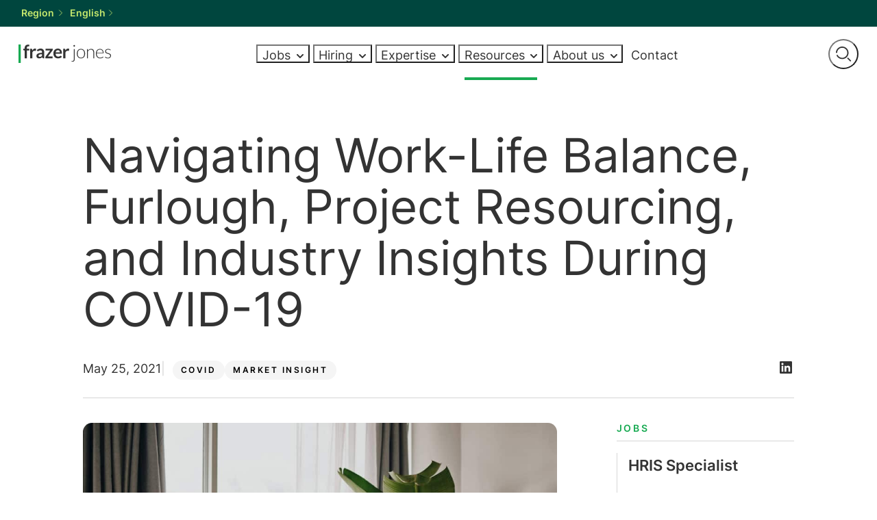

--- FILE ---
content_type: text/html; charset=UTF-8
request_url: https://www.frazerjones.com/market-insight/hr-recruitment-during-covid-19/
body_size: 28519
content:

<!DOCTYPE html>

<!--[if lt IE 9 ]>
<html lang="en-US" class="no-js lt-ie9"> <![endif]-->
<!--[if (gt IE 9)|!(IE)]><!-->

<html lang="en-US"> <!--<![endif]-->

    <head>
        
        <meta charset="utf-8">
        <meta http-equiv="X-UA-Compatible" content="IE=edge">
        <meta name="viewport" content="width=device-width, initial-scale=1, maximum-scale=1">
                
        <link rel="preload" href="https://www.frazerjones.com/wp-content/themes/srgroup-theme/assets/fonts/Inter/static/Inter-Light.woff2" as="font" type="font/woff2" crossorigin>
        <link rel="preload" href="https://www.frazerjones.com/wp-content/themes/srgroup-theme/assets/fonts/Inter/static/Inter-Regular.woff2" as="font" type="font/woff2" crossorigin>
        <link rel="preload" href="https://www.frazerjones.com/wp-content/themes/srgroup-theme/assets/fonts/Inter/static/Inter-SemiBold.woff2" as="font" type="font/woff2" crossorigin>

        <meta name='robots' content='index, follow, max-image-preview:large, max-snippet:-1, max-video-preview:-1' />
<link rel="alternate" hreflang="en" href="https://www.frazerjones.com/market-insight/hr-recruitment-during-covid-19/" />
<link rel="alternate" hreflang="de" href="https://www.frazerjones.com/de/markteinblicke/hr-recruitment-during-covid-19/" />
<link rel="alternate" hreflang="nl" href="https://www.frazerjones.com/nl/market-insight/hr-recruitment-during-covid-19/" />
<link rel="alternate" hreflang="x-default" href="https://www.frazerjones.com/market-insight/hr-recruitment-during-covid-19/" />

	<script type="text/javascript">
		window.hfAccountId = "414985ca-c411-44e2-99d9-07787618d3d8";
		window.hfDomain = "https://api.herefish.com";
		(function() {
			var hf = document.createElement('script'); hf.type = 'text/javascript'; hf.async = true;
			hf.src = window.hfDomain + '/scripts/hf.js';
			var s = document.getElementsByTagName('script')[0]; s.parentNode.insertBefore(hf, s);
		})();
	</script>

	
	<!-- Google Tag Manager -->
	<script>(function(w,d,s,l,i){w[l]=w[l]||[];w[l].push({'gtm.start':
	new Date().getTime(),event:'gtm.js'});var f=d.getElementsByTagName(s)[0],
	j=d.createElement(s),dl=l!='dataLayer'?'&l='+l:'';j.async=true;j.src=
	'https://www.googletagmanager.com/gtm.js?id='+i+dl;f.parentNode.insertBefore(j,f);
	})(window,document,'script','dataLayer','GTM-P2937GT');</script>
	<!-- End Google Tag Manager -->

	
	<!-- This site is optimized with the Yoast SEO Premium plugin v25.4 (Yoast SEO v25.4) - https://yoast.com/wordpress/plugins/seo/ -->
	<title>Navigating Work-Life Balance, Furlough, Project Resourcing, and Industry Insights During COVID-19 | Frazer Jones</title>
	<link rel="canonical" href="https://www.frazerjones.com/market-insight/hr-recruitment-during-covid-19/" />
	<meta property="og:locale" content="en_US" />
	<meta property="og:type" content="article" />
	<meta property="og:title" content="Navigating Work-Life Balance, Furlough, Project Resourcing, and Industry Insights During COVID-19" />
	<meta property="og:description" content="Worklife balance with kids in lockdown The COVID-19 pandemic has brought unprecedented challenges, especially for parents trying to balance work and childcare during lockdown. Many have found it nearly impossible to juggle professional responsibilities with the demands of looking after children. The emotional toll includes worry, pressure, anxiety, fear, guilt, and exhaustion, impacting both physical [&hellip;]" />
	<meta property="og:url" content="https://www.frazerjones.com/market-insight/hr-recruitment-during-covid-19/" />
	<meta property="og:site_name" content="Frazer Jones" />
	<meta property="article:publisher" content="https://www.facebook.com/FrazerJonesRecruitment/" />
	<meta property="article:published_time" content="2021-05-25T13:20:00+00:00" />
	<meta property="article:modified_time" content="2024-08-21T14:10:54+00:00" />
	<meta name="author" content="jamiefloyd" />
	<meta name="twitter:creator" content="@FrazerJonesHR" />
	<meta name="twitter:site" content="@FrazerJonesHR" />
	<meta name="twitter:label1" content="Written by" />
	<meta name="twitter:data1" content="jamiefloyd" />
	<meta name="twitter:label2" content="Est. reading time" />
	<meta name="twitter:data2" content="9 minutes" />
	<script type="application/ld+json" class="yoast-schema-graph">{"@context":"https://schema.org","@graph":[{"@type":"Article","@id":"https://www.frazerjones.com/market-insight/hr-recruitment-during-covid-19/#article","isPartOf":{"@id":"https://www.frazerjones.com/market-insight/hr-recruitment-during-covid-19/"},"author":{"name":"jamiefloyd","@id":"https://www.frazerjones.com/#/schema/person/c80c3e88bd5ce8b32e6e715f5cc3e181"},"headline":"Navigating Work-Life Balance, Furlough, Project Resourcing, and Industry Insights During COVID-19","datePublished":"2021-05-25T13:20:00+00:00","dateModified":"2024-08-21T14:10:54+00:00","mainEntityOfPage":{"@id":"https://www.frazerjones.com/market-insight/hr-recruitment-during-covid-19/"},"wordCount":1739,"commentCount":0,"publisher":{"@id":"https://www.frazerjones.com/#organization"},"image":{"@id":"https://www.frazerjones.com/market-insight/hr-recruitment-during-covid-19/#primaryimage"},"thumbnailUrl":"https://www.frazerjones.com/wp-content/uploads/sites/2/2022/03/HR-Recruitment-during-COVID-BlogBanner-May-2020.jpg","articleSection":["COVID","Market Insight"],"inLanguage":"en-US","potentialAction":[{"@type":"CommentAction","name":"Comment","target":["https://www.frazerjones.com/market-insight/hr-recruitment-during-covid-19/#respond"]}]},{"@type":"WebPage","@id":"https://www.frazerjones.com/market-insight/hr-recruitment-during-covid-19/","url":"https://www.frazerjones.com/market-insight/hr-recruitment-during-covid-19/","name":"Navigating Work-Life Balance, Furlough, Project Resourcing, and Industry Insights During COVID-19 | Frazer Jones","isPartOf":{"@id":"https://www.frazerjones.com/#website"},"primaryImageOfPage":{"@id":"https://www.frazerjones.com/market-insight/hr-recruitment-during-covid-19/#primaryimage"},"image":{"@id":"https://www.frazerjones.com/market-insight/hr-recruitment-during-covid-19/#primaryimage"},"thumbnailUrl":"https://www.frazerjones.com/wp-content/uploads/sites/2/2022/03/HR-Recruitment-during-COVID-BlogBanner-May-2020.jpg","datePublished":"2021-05-25T13:20:00+00:00","dateModified":"2024-08-21T14:10:54+00:00","breadcrumb":{"@id":"https://www.frazerjones.com/market-insight/hr-recruitment-during-covid-19/#breadcrumb"},"inLanguage":"en-US","potentialAction":[{"@type":"ReadAction","target":["https://www.frazerjones.com/market-insight/hr-recruitment-during-covid-19/"]}]},{"@type":"ImageObject","inLanguage":"en-US","@id":"https://www.frazerjones.com/market-insight/hr-recruitment-during-covid-19/#primaryimage","url":"https://www.frazerjones.com/wp-content/uploads/sites/2/2022/03/HR-Recruitment-during-COVID-BlogBanner-May-2020.jpg","contentUrl":"https://www.frazerjones.com/wp-content/uploads/sites/2/2022/03/HR-Recruitment-during-COVID-BlogBanner-May-2020.jpg","width":2000,"height":350},{"@type":"BreadcrumbList","@id":"https://www.frazerjones.com/market-insight/hr-recruitment-during-covid-19/#breadcrumb","itemListElement":[{"@type":"ListItem","position":1,"name":"Home","item":"https://www.frazerjones.com/"},{"@type":"ListItem","position":2,"name":"Navigating Work-Life Balance, Furlough, Project Resourcing, and Industry Insights During COVID-19"}]},{"@type":"WebSite","@id":"https://www.frazerjones.com/#website","url":"https://www.frazerjones.com/","name":"Frazer Jones","description":"Global HR search and recruitment","publisher":{"@id":"https://www.frazerjones.com/#organization"},"potentialAction":[{"@type":"SearchAction","target":{"@type":"EntryPoint","urlTemplate":"https://www.frazerjones.com/?s={search_term_string}"},"query-input":{"@type":"PropertyValueSpecification","valueRequired":true,"valueName":"search_term_string"}}],"inLanguage":"en-US"},{"@type":"Organization","@id":"https://www.frazerjones.com/#organization","name":"Frazer Jones","url":"https://www.frazerjones.com/","logo":{"@type":"ImageObject","inLanguage":"en-US","@id":"https://www.frazerjones.com/#/schema/logo/image/","url":"https://www.frazerjones.com/wp-content/uploads/sites/2/2022/08/FJ_Opengraph-Image4-scaled.jpg","contentUrl":"https://www.frazerjones.com/wp-content/uploads/sites/2/2022/08/FJ_Opengraph-Image4-scaled.jpg","width":2560,"height":1344,"caption":"Frazer Jones"},"image":{"@id":"https://www.frazerjones.com/#/schema/logo/image/"},"sameAs":["https://www.facebook.com/FrazerJonesRecruitment/","https://x.com/FrazerJonesHR","https://www.instagram.com/frazerjoneshr/","https://www.linkedin.com/company/36130/?trk=tyah","https://www.youtube.com/user/FrazerJonesHRSearch"]},{"@type":"Person","@id":"https://www.frazerjones.com/#/schema/person/c80c3e88bd5ce8b32e6e715f5cc3e181","name":"jamiefloyd","image":{"@type":"ImageObject","inLanguage":"en-US","@id":"https://www.frazerjones.com/#/schema/person/image/","url":"https://secure.gravatar.com/avatar/09c4dfcde72ee585e2506848dbb1bf1c6635a505c03e0b4ec38802091a5c9161?s=96&d=mm&r=g","contentUrl":"https://secure.gravatar.com/avatar/09c4dfcde72ee585e2506848dbb1bf1c6635a505c03e0b4ec38802091a5c9161?s=96&d=mm&r=g","caption":"jamiefloyd"},"url":"https://www.frazerjones.com/author/jamiefloyd/"}]}</script>
	<!-- / Yoast SEO Premium plugin. -->


<link rel='stylesheet' id='wp-block-library-css' href='https://www.frazerjones.com/wp-includes/css/dist/block-library/style.min.css?ver=6.8.3' type='text/css' media='all' />
<style id='enable-linked-groups-block-styles-inline-css' type='text/css'>
.wp-block-group.is-linked{position:relative}.wp-block-group.is-linked:not(.block-editor-block-list__block)>:nth-child(2){margin-block-start:0}.wp-block-group.is-linked a.wp-block-group__link{bottom:0;height:100%;left:0;position:absolute;text-decoration:none!important;width:100%;z-index:3}.wp-block-group.is-linked .wp-block-button,.wp-block-group.is-linked a{position:relative;z-index:4}

</style>
<style id='global-styles-inline-css' type='text/css'>
:root{--wp--preset--aspect-ratio--square: 1;--wp--preset--aspect-ratio--4-3: 4/3;--wp--preset--aspect-ratio--3-4: 3/4;--wp--preset--aspect-ratio--3-2: 3/2;--wp--preset--aspect-ratio--2-3: 2/3;--wp--preset--aspect-ratio--16-9: 16/9;--wp--preset--aspect-ratio--9-16: 9/16;--wp--preset--color--black: #000000;--wp--preset--color--cyan-bluish-gray: #abb8c3;--wp--preset--color--white: #FFFFFF;--wp--preset--color--pale-pink: #f78da7;--wp--preset--color--vivid-red: #cf2e2e;--wp--preset--color--luminous-vivid-orange: #ff6900;--wp--preset--color--luminous-vivid-amber: #fcb900;--wp--preset--color--light-green-cyan: #7bdcb5;--wp--preset--color--vivid-green-cyan: #00d084;--wp--preset--color--pale-cyan-blue: #8ed1fc;--wp--preset--color--vivid-cyan-blue: #0693e3;--wp--preset--color--vivid-purple: #9b51e0;--wp--preset--color--brand-1: var(--color--brand-1);--wp--preset--color--brand-1-20: var(--color--brand-1-20);--wp--preset--color--brand-1-10: var(--color--brand-1-10);--wp--preset--color--brand-2: var(--color--brand-2);--wp--preset--color--brand-2-40: var(--color--brand-2-40);--wp--preset--color--brand-3: var(--color--brand-3);--wp--preset--color--sr-black: #333333;--wp--preset--color--black-80: #5C5C5C;--wp--preset--color--black-40: #ADADAD;--wp--preset--color--black-20: #D6D6D6;--wp--preset--color--black-10: #EBEBEB;--wp--preset--color--black-05: #F5F5F5;--wp--preset--gradient--vivid-cyan-blue-to-vivid-purple: linear-gradient(135deg,rgba(6,147,227,1) 0%,rgb(155,81,224) 100%);--wp--preset--gradient--light-green-cyan-to-vivid-green-cyan: linear-gradient(135deg,rgb(122,220,180) 0%,rgb(0,208,130) 100%);--wp--preset--gradient--luminous-vivid-amber-to-luminous-vivid-orange: linear-gradient(135deg,rgba(252,185,0,1) 0%,rgba(255,105,0,1) 100%);--wp--preset--gradient--luminous-vivid-orange-to-vivid-red: linear-gradient(135deg,rgba(255,105,0,1) 0%,rgb(207,46,46) 100%);--wp--preset--gradient--very-light-gray-to-cyan-bluish-gray: linear-gradient(135deg,rgb(238,238,238) 0%,rgb(169,184,195) 100%);--wp--preset--gradient--cool-to-warm-spectrum: linear-gradient(135deg,rgb(74,234,220) 0%,rgb(151,120,209) 20%,rgb(207,42,186) 40%,rgb(238,44,130) 60%,rgb(251,105,98) 80%,rgb(254,248,76) 100%);--wp--preset--gradient--blush-light-purple: linear-gradient(135deg,rgb(255,206,236) 0%,rgb(152,150,240) 100%);--wp--preset--gradient--blush-bordeaux: linear-gradient(135deg,rgb(254,205,165) 0%,rgb(254,45,45) 50%,rgb(107,0,62) 100%);--wp--preset--gradient--luminous-dusk: linear-gradient(135deg,rgb(255,203,112) 0%,rgb(199,81,192) 50%,rgb(65,88,208) 100%);--wp--preset--gradient--pale-ocean: linear-gradient(135deg,rgb(255,245,203) 0%,rgb(182,227,212) 50%,rgb(51,167,181) 100%);--wp--preset--gradient--electric-grass: linear-gradient(135deg,rgb(202,248,128) 0%,rgb(113,206,126) 100%);--wp--preset--gradient--midnight: linear-gradient(135deg,rgb(2,3,129) 0%,rgb(40,116,252) 100%);--wp--preset--font-size--small: var(--step--2);--wp--preset--font-size--medium: var(--step-0);--wp--preset--font-size--large: var(--step-5);--wp--preset--font-size--x-large: 42px;--wp--preset--font-size--tiny: var(--step--5);--wp--preset--font-size--extra-small: var(--step--4);--wp--preset--font-size--normal: var(--step--1);--wp--preset--font-size--medium-large: var(--step-1);--wp--preset--font-size--extra-large: var(--step-7);--wp--preset--font-size--huge: var(--step-10);--wp--preset--font-size--gigantic: var(--step-13);--wp--preset--font-family--inter: Inter, sans-serif;--wp--preset--spacing--20: 0.44rem;--wp--preset--spacing--30: 0.67rem;--wp--preset--spacing--40: 1rem;--wp--preset--spacing--50: 1.5rem;--wp--preset--spacing--60: 2.25rem;--wp--preset--spacing--70: 3.38rem;--wp--preset--spacing--80: 5.06rem;--wp--preset--spacing--x-small: var(--space-xs);--wp--preset--spacing--small: var(--space-s);--wp--preset--spacing--medium: var(--space-m);--wp--preset--spacing--large: var(--space-l);--wp--preset--spacing--x-large: var(--space-xl);--wp--preset--spacing--2-x-large: var(--space-2xl);--wp--preset--shadow--natural: 6px 6px 9px rgba(0, 0, 0, 0.2);--wp--preset--shadow--deep: 12px 12px 50px rgba(0, 0, 0, 0.4);--wp--preset--shadow--sharp: 6px 6px 0px rgba(0, 0, 0, 0.2);--wp--preset--shadow--outlined: 6px 6px 0px -3px rgba(255, 255, 255, 1), 6px 6px rgba(0, 0, 0, 1);--wp--preset--shadow--crisp: 6px 6px 0px rgba(0, 0, 0, 1);--wp--preset--shadow--default: var(--global--box-shadow);--wp--preset--shadow--tight: var(--global--box-shadow--tight);--wp--preset--shadow--extra-tight: var(--global--box-shadow--extra-tight);}:root { --wp--style--global--content-size: var(--global--grid--default-max-width);--wp--style--global--wide-size: var(--global--grid--wide-max-width); }:where(body) { margin: 0; }.wp-site-blocks > .alignleft { float: left; margin-right: 2em; }.wp-site-blocks > .alignright { float: right; margin-left: 2em; }.wp-site-blocks > .aligncenter { justify-content: center; margin-left: auto; margin-right: auto; }:where(.wp-site-blocks) > * { margin-block-start: var(--global--spacing-vertical); margin-block-end: 0; }:where(.wp-site-blocks) > :first-child { margin-block-start: 0; }:where(.wp-site-blocks) > :last-child { margin-block-end: 0; }:root { --wp--style--block-gap: var(--global--spacing-vertical); }:root :where(.is-layout-flow) > :first-child{margin-block-start: 0;}:root :where(.is-layout-flow) > :last-child{margin-block-end: 0;}:root :where(.is-layout-flow) > *{margin-block-start: var(--global--spacing-vertical);margin-block-end: 0;}:root :where(.is-layout-constrained) > :first-child{margin-block-start: 0;}:root :where(.is-layout-constrained) > :last-child{margin-block-end: 0;}:root :where(.is-layout-constrained) > *{margin-block-start: var(--global--spacing-vertical);margin-block-end: 0;}:root :where(.is-layout-flex){gap: var(--global--spacing-vertical);}:root :where(.is-layout-grid){gap: var(--global--spacing-vertical);}.is-layout-flow > .alignleft{float: left;margin-inline-start: 0;margin-inline-end: 2em;}.is-layout-flow > .alignright{float: right;margin-inline-start: 2em;margin-inline-end: 0;}.is-layout-flow > .aligncenter{margin-left: auto !important;margin-right: auto !important;}.is-layout-constrained > .alignleft{float: left;margin-inline-start: 0;margin-inline-end: 2em;}.is-layout-constrained > .alignright{float: right;margin-inline-start: 2em;margin-inline-end: 0;}.is-layout-constrained > .aligncenter{margin-left: auto !important;margin-right: auto !important;}.is-layout-constrained > :where(:not(.alignleft):not(.alignright):not(.alignfull)){max-width: var(--wp--style--global--content-size);margin-left: auto !important;margin-right: auto !important;}.is-layout-constrained > .alignwide{max-width: var(--wp--style--global--wide-size);}body .is-layout-flex{display: flex;}.is-layout-flex{flex-wrap: wrap;align-items: center;}.is-layout-flex > :is(*, div){margin: 0;}body .is-layout-grid{display: grid;}.is-layout-grid > :is(*, div){margin: 0;}body{background-color: var(--wp--preset--color--white);color: var(--wp--preset--color--sr-black);font-family: var(--wp--preset--font-family--inter);font-size: var(--wp--preset--font-size--normal);line-height: 1.444;padding-top: 0px;padding-right: 0px;padding-bottom: 0px;padding-left: 0px;}a:where(:not(.wp-element-button)){text-decoration: underline;}h1{font-family: var(--wp--preset--font-family--museo);font-size: var(--wp--preset--font-size--gigantic);}h2{font-size: var(--wp--preset--font-size--extra-large);font-weight: bold;}h3{font-size: var(--wp--preset--font-size--large);font-weight: bold;}h4{font-size: var(--wp--preset--font-size--medium);font-weight: bold;}h5{font-size: var(--wp--preset--font-size--normal);}h6{font-size: var(--wp--preset--font-size--normal);}:root :where(.wp-element-button, .wp-block-button__link){background-color: #32373c;border-width: 0;color: #fff;font-family: inherit;font-size: inherit;line-height: inherit;padding: calc(0.667em + 2px) calc(1.333em + 2px);text-decoration: none;}.has-black-color{color: var(--wp--preset--color--black) !important;}.has-cyan-bluish-gray-color{color: var(--wp--preset--color--cyan-bluish-gray) !important;}.has-white-color{color: var(--wp--preset--color--white) !important;}.has-pale-pink-color{color: var(--wp--preset--color--pale-pink) !important;}.has-vivid-red-color{color: var(--wp--preset--color--vivid-red) !important;}.has-luminous-vivid-orange-color{color: var(--wp--preset--color--luminous-vivid-orange) !important;}.has-luminous-vivid-amber-color{color: var(--wp--preset--color--luminous-vivid-amber) !important;}.has-light-green-cyan-color{color: var(--wp--preset--color--light-green-cyan) !important;}.has-vivid-green-cyan-color{color: var(--wp--preset--color--vivid-green-cyan) !important;}.has-pale-cyan-blue-color{color: var(--wp--preset--color--pale-cyan-blue) !important;}.has-vivid-cyan-blue-color{color: var(--wp--preset--color--vivid-cyan-blue) !important;}.has-vivid-purple-color{color: var(--wp--preset--color--vivid-purple) !important;}.has-brand-1-color{color: var(--wp--preset--color--brand-1) !important;}.has-brand-1-20-color{color: var(--wp--preset--color--brand-1-20) !important;}.has-brand-1-10-color{color: var(--wp--preset--color--brand-1-10) !important;}.has-brand-2-color{color: var(--wp--preset--color--brand-2) !important;}.has-brand-2-40-color{color: var(--wp--preset--color--brand-2-40) !important;}.has-brand-3-color{color: var(--wp--preset--color--brand-3) !important;}.has-sr-black-color{color: var(--wp--preset--color--sr-black) !important;}.has-black-80-color{color: var(--wp--preset--color--black-80) !important;}.has-black-40-color{color: var(--wp--preset--color--black-40) !important;}.has-black-20-color{color: var(--wp--preset--color--black-20) !important;}.has-black-10-color{color: var(--wp--preset--color--black-10) !important;}.has-black-05-color{color: var(--wp--preset--color--black-05) !important;}.has-black-background-color{background-color: var(--wp--preset--color--black) !important;}.has-cyan-bluish-gray-background-color{background-color: var(--wp--preset--color--cyan-bluish-gray) !important;}.has-white-background-color{background-color: var(--wp--preset--color--white) !important;}.has-pale-pink-background-color{background-color: var(--wp--preset--color--pale-pink) !important;}.has-vivid-red-background-color{background-color: var(--wp--preset--color--vivid-red) !important;}.has-luminous-vivid-orange-background-color{background-color: var(--wp--preset--color--luminous-vivid-orange) !important;}.has-luminous-vivid-amber-background-color{background-color: var(--wp--preset--color--luminous-vivid-amber) !important;}.has-light-green-cyan-background-color{background-color: var(--wp--preset--color--light-green-cyan) !important;}.has-vivid-green-cyan-background-color{background-color: var(--wp--preset--color--vivid-green-cyan) !important;}.has-pale-cyan-blue-background-color{background-color: var(--wp--preset--color--pale-cyan-blue) !important;}.has-vivid-cyan-blue-background-color{background-color: var(--wp--preset--color--vivid-cyan-blue) !important;}.has-vivid-purple-background-color{background-color: var(--wp--preset--color--vivid-purple) !important;}.has-brand-1-background-color{background-color: var(--wp--preset--color--brand-1) !important;}.has-brand-1-20-background-color{background-color: var(--wp--preset--color--brand-1-20) !important;}.has-brand-1-10-background-color{background-color: var(--wp--preset--color--brand-1-10) !important;}.has-brand-2-background-color{background-color: var(--wp--preset--color--brand-2) !important;}.has-brand-2-40-background-color{background-color: var(--wp--preset--color--brand-2-40) !important;}.has-brand-3-background-color{background-color: var(--wp--preset--color--brand-3) !important;}.has-sr-black-background-color{background-color: var(--wp--preset--color--sr-black) !important;}.has-black-80-background-color{background-color: var(--wp--preset--color--black-80) !important;}.has-black-40-background-color{background-color: var(--wp--preset--color--black-40) !important;}.has-black-20-background-color{background-color: var(--wp--preset--color--black-20) !important;}.has-black-10-background-color{background-color: var(--wp--preset--color--black-10) !important;}.has-black-05-background-color{background-color: var(--wp--preset--color--black-05) !important;}.has-black-border-color{border-color: var(--wp--preset--color--black) !important;}.has-cyan-bluish-gray-border-color{border-color: var(--wp--preset--color--cyan-bluish-gray) !important;}.has-white-border-color{border-color: var(--wp--preset--color--white) !important;}.has-pale-pink-border-color{border-color: var(--wp--preset--color--pale-pink) !important;}.has-vivid-red-border-color{border-color: var(--wp--preset--color--vivid-red) !important;}.has-luminous-vivid-orange-border-color{border-color: var(--wp--preset--color--luminous-vivid-orange) !important;}.has-luminous-vivid-amber-border-color{border-color: var(--wp--preset--color--luminous-vivid-amber) !important;}.has-light-green-cyan-border-color{border-color: var(--wp--preset--color--light-green-cyan) !important;}.has-vivid-green-cyan-border-color{border-color: var(--wp--preset--color--vivid-green-cyan) !important;}.has-pale-cyan-blue-border-color{border-color: var(--wp--preset--color--pale-cyan-blue) !important;}.has-vivid-cyan-blue-border-color{border-color: var(--wp--preset--color--vivid-cyan-blue) !important;}.has-vivid-purple-border-color{border-color: var(--wp--preset--color--vivid-purple) !important;}.has-brand-1-border-color{border-color: var(--wp--preset--color--brand-1) !important;}.has-brand-1-20-border-color{border-color: var(--wp--preset--color--brand-1-20) !important;}.has-brand-1-10-border-color{border-color: var(--wp--preset--color--brand-1-10) !important;}.has-brand-2-border-color{border-color: var(--wp--preset--color--brand-2) !important;}.has-brand-2-40-border-color{border-color: var(--wp--preset--color--brand-2-40) !important;}.has-brand-3-border-color{border-color: var(--wp--preset--color--brand-3) !important;}.has-sr-black-border-color{border-color: var(--wp--preset--color--sr-black) !important;}.has-black-80-border-color{border-color: var(--wp--preset--color--black-80) !important;}.has-black-40-border-color{border-color: var(--wp--preset--color--black-40) !important;}.has-black-20-border-color{border-color: var(--wp--preset--color--black-20) !important;}.has-black-10-border-color{border-color: var(--wp--preset--color--black-10) !important;}.has-black-05-border-color{border-color: var(--wp--preset--color--black-05) !important;}.has-vivid-cyan-blue-to-vivid-purple-gradient-background{background: var(--wp--preset--gradient--vivid-cyan-blue-to-vivid-purple) !important;}.has-light-green-cyan-to-vivid-green-cyan-gradient-background{background: var(--wp--preset--gradient--light-green-cyan-to-vivid-green-cyan) !important;}.has-luminous-vivid-amber-to-luminous-vivid-orange-gradient-background{background: var(--wp--preset--gradient--luminous-vivid-amber-to-luminous-vivid-orange) !important;}.has-luminous-vivid-orange-to-vivid-red-gradient-background{background: var(--wp--preset--gradient--luminous-vivid-orange-to-vivid-red) !important;}.has-very-light-gray-to-cyan-bluish-gray-gradient-background{background: var(--wp--preset--gradient--very-light-gray-to-cyan-bluish-gray) !important;}.has-cool-to-warm-spectrum-gradient-background{background: var(--wp--preset--gradient--cool-to-warm-spectrum) !important;}.has-blush-light-purple-gradient-background{background: var(--wp--preset--gradient--blush-light-purple) !important;}.has-blush-bordeaux-gradient-background{background: var(--wp--preset--gradient--blush-bordeaux) !important;}.has-luminous-dusk-gradient-background{background: var(--wp--preset--gradient--luminous-dusk) !important;}.has-pale-ocean-gradient-background{background: var(--wp--preset--gradient--pale-ocean) !important;}.has-electric-grass-gradient-background{background: var(--wp--preset--gradient--electric-grass) !important;}.has-midnight-gradient-background{background: var(--wp--preset--gradient--midnight) !important;}.has-small-font-size{font-size: var(--wp--preset--font-size--small) !important;}.has-medium-font-size{font-size: var(--wp--preset--font-size--medium) !important;}.has-large-font-size{font-size: var(--wp--preset--font-size--large) !important;}.has-x-large-font-size{font-size: var(--wp--preset--font-size--x-large) !important;}.has-tiny-font-size{font-size: var(--wp--preset--font-size--tiny) !important;}.has-extra-small-font-size{font-size: var(--wp--preset--font-size--extra-small) !important;}.has-normal-font-size{font-size: var(--wp--preset--font-size--normal) !important;}.has-medium-large-font-size{font-size: var(--wp--preset--font-size--medium-large) !important;}.has-extra-large-font-size{font-size: var(--wp--preset--font-size--extra-large) !important;}.has-huge-font-size{font-size: var(--wp--preset--font-size--huge) !important;}.has-gigantic-font-size{font-size: var(--wp--preset--font-size--gigantic) !important;}.has-inter-font-family{font-family: var(--wp--preset--font-family--inter) !important;}
:root :where(.wp-block-pullquote){font-size: 1.5em;line-height: 1.6;}
</style>
<link rel='stylesheet' id='wp-job-manager-job-listings-css' href='https://www.frazerjones.com/wp-content/plugins/wp-job-manager/assets/dist/css/job-listings.css?ver=598383a28ac5f9f156e4' type='text/css' media='all' />
<link rel='stylesheet' id='style-css' href='https://www.frazerjones.com/wp-content/themes/srgroup-theme/assets/css/style.css?ver=1768814910' type='text/css' media='all' />
<style id='block-visibility-screen-size-styles-inline-css' type='text/css'>
/* Large screens (desktops, 992px and up) */
@media ( min-width: 992px ) {
	.block-visibility-hide-large-screen {
		display: none !important;
	}
}

/* Medium screens (tablets, between 768px and 992px) */
@media ( min-width: 768px ) and ( max-width: 991.98px ) {
	.block-visibility-hide-medium-screen {
		display: none !important;
	}
}

/* Small screens (mobile devices, less than 768px) */
@media ( max-width: 767.98px ) {
	.block-visibility-hide-small-screen {
		display: none !important;
	}
}
</style>
<script type="text/javascript" defer src="https://www.frazerjones.com/wp-includes/js/dist/vendor/regenerator-runtime.min.js?ver=0.14.1" id="regenerator-runtime-js"></script>
<script type="text/javascript" defer src="https://www.frazerjones.com/wp-includes/js/jquery/jquery.min.js?ver=6.8.3" id="jquery-js"></script>
<script type="text/javascript" defer src="https://www.frazerjones.com/wp-content/plugins/content-notify/vendor/select2/dist/js/select2.full.min.js?ver=4.0.13" id="content-notify-select2-js"></script>
<script type="text/javascript" id="content-notify-public-js-extra">
/* <![CDATA[ */
var cn_object = {"ajaxurl":"https:\/\/www.frazerjones.com\/wp-admin\/admin-ajax.php","nonce":"e7021ac6e3","select2_placeholder":"Type to search...","alert_error":"Something went wrong. Please try again.","alert_verification":"Are you sure you want to send a new verification email to yourself?","alert_pause":"Are you sure you want to pause this subscription?","text_resume":"Resume","alert_resume":"Are you sure you want to resume this subscription?","text_pause":"Pause","alert_unsubscribe":"Are you sure you want to unsubscribe from this?","alert_unsubscribe_all":"Are you sure you want to unsubscribe from everything? This action is irreversible.","alert_subscriptions_none":"You do not have any email subscriptions."};
/* ]]> */
</script>
<script type="text/javascript" defer src="https://www.frazerjones.com/wp-content/plugins/content-notify/public/js/cn-public.js?ver=9.99.9" id="content-notify-public-js"></script>
<script type="text/javascript" id="wpml-cookie-js-extra">
/* <![CDATA[ */
var wpml_cookies = {"wp-wpml_current_language":{"value":"en","expires":1,"path":"\/"}};
var wpml_cookies = {"wp-wpml_current_language":{"value":"en","expires":1,"path":"\/"}};
/* ]]> */
</script>
<script type="text/javascript" defer src="https://www.frazerjones.com/wp-content/plugins/sitepress-multilingual-cms/res/js/cookies/language-cookie.js?ver=474000" id="wpml-cookie-js" defer="defer" data-wp-strategy="defer"></script>
<link rel="https://api.w.org/" href="https://www.frazerjones.com/wp-json/" /><link rel="alternate" title="JSON" type="application/json" href="https://www.frazerjones.com/wp-json/wp/v2/posts/1752" /><link rel="EditURI" type="application/rsd+xml" title="RSD" href="https://www.frazerjones.com/xmlrpc.php?rsd" />
<link rel='shortlink' href='https://www.frazerjones.com/?p=1752' />
<link rel="alternate" title="oEmbed (JSON)" type="application/json+oembed" href="https://www.frazerjones.com/wp-json/oembed/1.0/embed?url=https%3A%2F%2Fwww.frazerjones.com%2Fmarket-insight%2Fhr-recruitment-during-covid-19%2F" />
<link rel="alternate" title="oEmbed (XML)" type="text/xml+oembed" href="https://www.frazerjones.com/wp-json/oembed/1.0/embed?url=https%3A%2F%2Fwww.frazerjones.com%2Fmarket-insight%2Fhr-recruitment-during-covid-19%2F&#038;format=xml" />
<!-- Stream WordPress user activity plugin v4.1.1 -->
<meta name="generator" content="WPML ver:4.7.4 stt:37,1,3;" />
		<style id="srgroup-brand-colours">
			:root { --color--brand-1--h: 144;--color--brand-1--s: 75%;--color--brand-1--l: 38%;--color--brand-1--l--hover: 18%;--color--brand-1-20--h: 143;--color--brand-1-20--s: 46%;--color--brand-1-20--l: 88%;--color--brand-1-10--h: 144;--color--brand-1-10--s: 48%;--color--brand-1-10--l: 94%;--color--brand-2--h: 77;--color--brand-2--s: 73%;--color--brand-2--l: 67%;--color--brand-2--l--hover: 47%;--color--brand-2-40--h: 77;--color--brand-2-40--s: 74%;--color--brand-2-40--l: 87%;--color--brand-3--h: 173;--color--brand-3--s: 100%;--color--brand-3--l: 17%;--color--brand-3--l--hover: 0%; }
		</style>
		<!-- Generated by Simple Social Images - https://simplesocialimages.com/ -->
<meta property="og:image" content="https://www.frazerjones.com/wp-content/uploads/sites/2/2023/05/Frazer-Jones-fall-back-768x432-1.jpg">
<meta property="og:image:width" content="1200">
<meta property="og:image:height" content="630">
<meta name="twitter:image" content="https://www.frazerjones.com/wp-content/uploads/sites/2/2023/05/Frazer-Jones-fall-back-768x432-1.jpg">
<meta name="twitter:card" content="summary_large_image">
<!-- // Simple Social Images -->
<link rel="icon" href="https://www.frazerjones.com/wp-content/uploads/sites/2/2022/04/cropped-Frazer-Jones_Favicon-1-32x32.jpg" sizes="32x32" />
<link rel="icon" href="https://www.frazerjones.com/wp-content/uploads/sites/2/2022/04/cropped-Frazer-Jones_Favicon-1-192x192.jpg" sizes="192x192" />
<link rel="apple-touch-icon" href="https://www.frazerjones.com/wp-content/uploads/sites/2/2022/04/cropped-Frazer-Jones_Favicon-1-180x180.jpg" />
<meta name="msapplication-TileImage" content="https://www.frazerjones.com/wp-content/uploads/sites/2/2022/04/cropped-Frazer-Jones_Favicon-1-270x270.jpg" />
		<style type="text/css" id="wp-custom-css">
			.custom-button {margin-left:-20px!important}

.custom-heading{bottom:-10px!important;
position:relative!important;}

.custom-line {margin-top:-16px!important;}


.gfield_label{font-size:14px!important}

button#eventbrite-widget-container-429606654067 {background-color:blue!important;}

.alert-notice{padding:0px!important;margin-top:-71px!important;}

.dark-green{
	background-color:#00594E!important;
}

		</style>
		
    </head>

    <body class="wp-singular post-template-default single single-post postid-1752 single-format-standard wp-custom-logo wp-theme-srgroup-theme env--production site--frazer-jones site--2 sr-group-theme">


        
        <header class="site-header" id="site-header">

            <div class="skip-link" >
                <a href='#main'>Skip to content</a>
            </div>

            <div class="site-header__main-nav">

                <div class="site-header__main-nav__inner">

                    <div class="site-info">

                        <a class="site-info__logo" href="https://www.frazerjones.com">

                            <svg xmlns="http://www.w3.org/2000/svg" xmlns:xlink="http://www.w3.org/1999/xlink" version="1.2" id="Layer_1" x="0px" y="0px" viewBox="0 0 610.048 120" overflow="visible" xml:space="preserve"> <path id="logo-vertical-line" fill="#18AA52" d="M14.869,0v120H0V0H14.869z"></path> <g> <path fill="#333333" d="M40.602,89.5V38.941l-5.357-0.843c-1.164-0.199-2.097-0.602-2.798-1.204 c-0.703-0.602-1.054-1.444-1.054-2.528v-6.08h9.209v-4.575c0-3.529,0.532-6.701,1.596-9.509c1.062-2.809,2.588-5.196,4.573-7.163 c1.987-1.965,4.403-3.471,7.253-4.513s6.059-1.565,9.631-1.565c2.848,0,5.497,0.382,7.945,1.144l-0.302,7.464 c-0.081,1.164-0.622,1.887-1.624,2.166c-1.004,0.281-2.167,0.422-3.491,0.422c-1.767,0-3.341,0.192-4.725,0.572 c-1.385,0.381-2.558,1.044-3.522,1.986c-0.962,0.943-1.696,2.188-2.197,3.731c-0.502,1.546-0.753,3.462-0.753,5.749v4.093h16.071 V38.88H55.47V89.5H40.602z"></path> <path fill="#333333" d="M76.896,89.5V27.745h8.727c1.524,0,2.588,0.281,3.189,0.843c0.602,0.562,1.003,1.526,1.204,2.888 l0.903,7.465c2.207-3.813,4.794-6.821,7.764-9.029c2.97-2.206,6.3-3.31,9.992-3.31c3.049,0,5.576,0.702,7.584,2.106l-1.927,11.135 c-0.12,0.723-0.381,1.234-0.782,1.536c-0.401,0.3-0.943,0.45-1.625,0.45c-0.602,0-1.425-0.139-2.467-0.42 c-1.044-0.28-2.428-0.422-4.153-0.422c-3.091,0-5.739,0.852-7.945,2.558s-4.074,4.204-5.598,7.494V89.5H76.896z"></path> <path fill="#333333" d="M169.467,89.5h-6.68c-1.406,0-2.508-0.211-3.311-0.633c-0.802-0.422-1.406-1.273-1.806-2.558l-1.324-4.393 c-1.565,1.406-3.1,2.639-4.605,3.702c-1.504,1.063-3.06,1.956-4.664,2.678c-1.606,0.722-3.311,1.264-5.116,1.624 c-1.806,0.363-3.813,0.542-6.02,0.542c-2.608,0-5.015-0.353-7.222-1.055c-2.207-0.704-4.103-1.761-5.688-3.17 c-1.586-1.409-2.82-3.16-3.702-5.254c-0.883-2.094-1.325-4.53-1.325-7.308c0-2.335,0.612-4.64,1.836-6.916 c1.224-2.273,3.26-4.327,6.109-6.159c2.848-1.832,6.641-3.35,11.376-4.559c4.734-1.206,10.614-1.812,17.635-1.812v-3.639 c0-4.163-0.873-7.248-2.618-9.249c-1.745-2.001-4.283-3.003-7.613-3.003c-2.409,0-4.415,0.281-6.02,0.843s-3,1.195-4.184,1.896 c-1.183,0.703-2.277,1.334-3.28,1.896c-1.003,0.562-2.106,0.842-3.31,0.842c-1.004,0-1.867-0.261-2.589-0.783 c-0.722-0.52-1.305-1.163-1.745-1.924l-2.709-4.756c7.103-6.5,15.67-9.75,25.702-9.75c3.611,0,6.831,0.592,9.66,1.775 c2.829,1.185,5.226,2.829,7.193,4.936c1.965,2.106,3.46,4.624,4.484,7.553c1.024,2.93,1.535,6.14,1.535,9.631V89.5z M140.576,80.231c1.524,0,2.929-0.138,4.214-0.415c1.283-0.276,2.498-0.69,3.64-1.245c1.144-0.552,2.248-1.233,3.311-2.042 c1.063-0.81,2.137-1.768,3.22-2.875V63.318c-4.333,0-7.956,0.272-10.864,0.818c-2.91,0.546-5.247,1.243-7.013,2.092 c-1.766,0.848-3.019,1.84-3.762,2.971c-0.742,1.131-1.113,2.363-1.113,3.697c0,2.627,0.772,4.507,2.317,5.638 C136.072,79.665,138.088,80.231,140.576,80.231z"></path> <path fill="#333333" d="M225.504,33.885c0,1.044-0.192,2.056-0.572,3.04c-0.381,0.984-0.833,1.816-1.353,2.497l-29.373,38.642 h30.455V89.5h-47.73v-6.199c0-0.682,0.16-1.495,0.482-2.438c0.321-0.943,0.822-1.836,1.504-2.678l29.615-39.064h-29.855V27.745 h46.828V33.885z"></path> <path fill="#333333" d="M259.632,26.781c3.891,0,7.473,0.624,10.744,1.867c3.27,1.243,6.089,3.06,8.457,5.447 s4.213,5.317,5.538,8.788c1.324,3.472,1.986,7.433,1.986,11.887c0,1.124-0.051,2.057-0.151,2.798 c-0.101,0.744-0.281,1.324-0.542,1.745c-0.261,0.422-0.612,0.723-1.053,0.903c-0.442,0.18-1.003,0.271-1.685,0.271h-38.161 c0.441,6.341,2.147,10.996,5.116,13.964c2.97,2.971,6.901,4.453,11.797,4.453c2.409,0,4.485-0.279,6.231-0.842 c1.745-0.561,3.27-1.182,4.575-1.866c1.303-0.681,2.447-1.303,3.43-1.866c0.984-0.561,1.936-0.842,2.86-0.842 c0.602,0,1.123,0.12,1.565,0.36c0.441,0.24,0.822,0.583,1.144,1.022l4.333,5.418c-1.646,1.927-3.491,3.542-5.538,4.845 c-2.046,1.305-4.182,2.347-6.41,3.131c-2.227,0.782-4.494,1.333-6.802,1.653c-2.308,0.322-4.544,0.483-6.711,0.483 c-4.295,0-8.287-0.713-11.978-2.136c-3.692-1.425-6.901-3.532-9.63-6.32c-2.729-2.789-4.876-6.24-6.44-10.353 c-1.565-4.113-2.347-8.878-2.347-14.296c0-4.213,0.681-8.175,2.046-11.886c1.363-3.712,3.32-6.942,5.869-9.691 c2.548-2.749,5.658-4.926,9.329-6.531C250.874,27.585,255.017,26.781,259.632,26.781z M259.933,37.436 c-4.333,0-7.724,1.224-10.171,3.672c-2.448,2.447-4.014,5.919-4.695,10.412h27.928c0-1.926-0.262-3.741-0.782-5.446 c-0.523-1.706-1.325-3.2-2.409-4.485c-1.082-1.283-2.447-2.296-4.093-3.039S262.139,37.436,259.933,37.436z"></path> <path fill="#333333" d="M295.203,89.5V27.745h8.727c1.524,0,2.588,0.281,3.189,0.843c0.602,0.562,1.003,1.526,1.204,2.888 l0.903,7.465c2.207-3.813,4.794-6.821,7.764-9.029c2.97-2.206,6.3-3.31,9.992-3.31c3.049,0,5.576,0.702,7.584,2.106l-1.927,11.135 c-0.12,0.723-0.381,1.234-0.782,1.536c-0.401,0.3-0.943,0.45-1.625,0.45c-0.602,0-1.425-0.139-2.467-0.42 c-1.044-0.28-2.428-0.422-4.153-0.422c-3.091,0-5.739,0.852-7.945,2.558c-2.207,1.706-4.074,4.204-5.598,7.494V89.5H295.203z"></path> <path fill="#333333" d="M370.318,29.61v67.534c0,2.087-0.302,4.012-0.903,5.778c-0.602,1.765-1.495,3.301-2.678,4.604 c-1.185,1.303-2.669,2.328-4.454,3.071c-1.785,0.742-3.882,1.113-6.289,1.113c-1.164,0-2.208-0.1-3.131-0.3 s-1.825-0.523-2.708-0.963l0.3-2.889c0.041-0.48,0.322-0.722,0.843-0.722c0.321,0,0.773,0.081,1.354,0.242 c0.58,0.158,1.374,0.24,2.377,0.24c3.251,0,5.658-0.884,7.223-2.649c1.564-1.766,2.347-4.273,2.347-7.524V29.61H370.318z M372.845,8.966c0,0.722-0.151,1.395-0.451,2.016c-0.302,0.622-0.693,1.173-1.174,1.655c-0.482,0.482-1.044,0.864-1.685,1.144 c-0.641,0.281-1.324,0.422-2.046,0.422c-0.722,0-1.406-0.141-2.047-0.422c-0.641-0.28-1.204-0.662-1.685-1.144 c-0.482-0.482-0.863-1.032-1.144-1.655c-0.281-0.621-0.42-1.294-0.42-2.016c0-0.723,0.139-1.415,0.42-2.076 c0.281-0.663,0.662-1.234,1.144-1.716c0.482-0.48,1.044-0.861,1.685-1.142c0.641-0.281,1.325-0.422,2.047-0.422 c0.722,0,1.404,0.141,2.046,0.422c0.641,0.281,1.204,0.662,1.685,1.142c0.482,0.482,0.873,1.053,1.174,1.716 C372.694,7.551,372.845,8.243,372.845,8.966z"></path> <path fill="#333333" d="M411.907,28.648c4.293,0,8.136,0.732,11.527,2.197c3.39,1.466,6.249,3.542,8.577,6.231 c2.327,2.689,4.102,5.928,5.327,9.719c1.223,3.793,1.835,8.036,1.835,12.731c0,4.696-0.612,8.929-1.835,12.7 c-1.225,3.772-3,7.002-5.327,9.691c-2.328,2.689-5.187,4.755-8.577,6.2c-3.391,1.444-7.234,2.167-11.527,2.167 c-4.293,0-8.136-0.723-11.526-2.167c-3.391-1.445-6.26-3.511-8.607-6.2c-2.347-2.689-4.134-5.919-5.357-9.691 c-1.225-3.771-1.836-8.004-1.836-12.7c0-4.695,0.611-8.938,1.836-12.731c1.223-3.791,3.009-7.031,5.357-9.719 c2.347-2.689,5.216-4.765,8.607-6.231C403.771,29.38,407.613,28.648,411.907,28.648z M411.907,85.768 c3.572,0,6.691-0.611,9.36-1.835c2.668-1.224,4.895-2.98,6.68-5.267c1.785-2.287,3.12-5.045,4.003-8.275 c0.882-3.23,1.324-6.852,1.324-10.865c0-3.973-0.442-7.584-1.324-10.835c-0.883-3.249-2.218-6.029-4.003-8.336 c-1.785-2.306-4.012-4.081-6.68-5.326c-2.669-1.243-5.788-1.866-9.36-1.866c-3.571,0-6.691,0.622-9.359,1.866 c-2.669,1.245-4.897,3.019-6.682,5.326c-1.786,2.308-3.129,5.087-4.033,8.336c-0.902,3.251-1.354,6.862-1.354,10.835 c0,4.014,0.452,7.635,1.354,10.865c0.903,3.23,2.246,5.988,4.033,8.275c1.785,2.287,4.012,4.043,6.682,5.267 C405.216,85.157,408.335,85.768,411.907,85.768z"></path> <path fill="#333333" d="M452.053,89.5V29.61h3.129c1.043,0,1.646,0.503,1.806,1.505l0.542,9.029c2.728-3.45,5.909-6.231,9.54-8.336 c3.632-2.107,7.675-3.16,12.129-3.16c3.289,0,6.188,0.523,8.697,1.565c2.507,1.043,4.585,2.548,6.231,4.513 c1.645,1.968,2.889,4.334,3.731,7.102c0.842,2.77,1.264,5.9,1.264,9.391V89.5h-5.718V51.219c0-5.619-1.284-10.022-3.851-13.211 c-2.568-3.191-6.501-4.785-11.798-4.785c-3.933,0-7.584,1.013-10.955,3.04c-3.37,2.027-6.38,4.805-9.028,8.336V89.5H452.053z"></path> <path fill="#333333" d="M537.581,28.648c3.371,0,6.49,0.581,9.36,1.745c2.867,1.164,5.357,2.858,7.462,5.086 c2.107,2.227,3.752,4.966,4.936,8.216c1.183,3.249,1.776,6.982,1.776,11.195c0,0.884-0.132,1.485-0.392,1.807 c-0.261,0.321-0.671,0.48-1.232,0.48h-43.218v1.144c0,4.494,0.521,8.448,1.565,11.857c1.043,3.412,2.528,6.272,4.453,8.578 c1.927,2.308,4.254,4.043,6.982,5.207c2.729,1.163,5.778,1.745,9.149,1.745c3.011,0,5.617-0.332,7.825-0.994 c2.206-0.662,4.062-1.403,5.567-2.226c1.505-0.823,2.699-1.567,3.582-2.229c0.882-0.662,1.524-0.992,1.926-0.992 c0.521,0,0.923,0.201,1.204,0.601l1.565,1.927c-0.963,1.204-2.237,2.328-3.822,3.371c-1.586,1.043-3.352,1.936-5.298,2.678 s-4.031,1.334-6.259,1.775c-2.227,0.441-4.465,0.663-6.711,0.663c-4.093,0-7.825-0.713-11.196-2.138 c-3.371-1.423-6.264-3.5-8.676-6.229c-2.414-2.728-4.281-6.07-5.598-10.022c-1.319-3.952-1.977-8.476-1.977-13.573 c0-4.292,0.612-8.256,1.836-11.887c1.223-3.632,2.989-6.761,5.297-9.389c2.306-2.627,5.135-4.684,8.487-6.169 C529.524,29.39,533.327,28.648,537.581,28.648z M537.669,32.921c-3.086,0-5.851,0.482-8.294,1.445 c-2.444,0.963-4.557,2.347-6.341,4.153c-1.783,1.806-3.225,3.973-4.327,6.5c-1.103,2.529-1.834,5.358-2.194,8.487h39.426 c0-3.21-0.442-6.089-1.323-8.637c-0.883-2.548-2.124-4.705-3.726-6.471c-1.602-1.766-3.527-3.12-5.771-4.063 C542.876,33.393,540.392,32.921,537.669,32.921z"></path> <path fill="#333333" d="M607.339,37.075c-0.281,0.562-0.722,0.842-1.324,0.842c-0.442,0-1.015-0.25-1.716-0.753 c-0.703-0.501-1.625-1.063-2.769-1.685c-1.144-0.622-2.548-1.182-4.213-1.685c-1.665-0.501-3.702-0.751-6.109-0.751 c-2.167,0-4.144,0.309-5.929,0.93c-1.785,0.621-3.31,1.452-4.575,2.492c-1.264,1.04-2.248,2.25-2.949,3.632 c-0.703,1.38-1.053,2.832-1.053,4.352c0,1.881,0.482,3.442,1.444,4.682c0.963,1.241,2.227,2.3,3.793,3.182 c1.565,0.879,3.34,1.641,5.327,2.281c1.986,0.64,4.023,1.282,6.109,1.923c2.085,0.641,4.122,1.354,6.109,2.137 c1.986,0.782,3.762,1.756,5.326,2.919c1.565,1.165,2.829,2.589,3.793,4.274c0.964,1.685,1.445,3.732,1.445,6.14 c0,2.609-0.473,5.036-1.415,7.284c-0.944,2.246-2.309,4.193-4.093,5.837c-1.786,1.646-3.983,2.949-6.591,3.913 c-2.609,0.963-5.579,1.444-8.909,1.444c-4.213,0-7.844-0.672-10.895-2.016c-3.049-1.343-5.778-3.099-8.186-5.266l1.385-2.046 c0.199-0.322,0.42-0.562,0.662-0.723c0.24-0.16,0.581-0.24,1.023-0.24c0.52,0,1.163,0.322,1.926,0.963 c0.762,0.641,1.754,1.334,2.98,2.075c1.223,0.744,2.747,1.436,4.573,2.078c1.826,0.641,4.083,0.963,6.772,0.963 c2.528,0,4.755-0.351,6.68-1.054c1.927-0.702,3.531-1.655,4.816-2.858c1.283-1.204,2.257-2.62,2.919-4.244 c0.662-1.625,0.993-3.341,0.993-5.146c0-2.006-0.482-3.672-1.444-4.996c-0.963-1.324-2.227-2.448-3.793-3.371 c-1.564-0.923-3.34-1.705-5.326-2.347c-1.987-0.641-4.033-1.284-6.14-1.926c-2.107-0.641-4.153-1.344-6.14-2.107 c-1.986-0.762-3.762-1.725-5.326-2.889c-1.565-1.163-2.829-2.579-3.793-4.244c-0.963-1.665-1.444-3.74-1.444-6.229 c0-2.126,0.46-4.173,1.384-6.14c0.923-1.965,2.236-3.692,3.942-5.176c1.706-1.484,3.782-2.668,6.231-3.551 c2.447-0.882,5.196-1.324,8.246-1.324c3.651,0,6.891,0.529,9.72,1.586c2.829,1.058,5.427,2.676,7.795,4.854L607.339,37.075z"></path> </g> </svg>
                        </a>

                    </div>

                    
		<nav class="primary-nav__wrapper">

			<ul class="primary-nav__list">

				
					<li class="primary-nav__item primary-nav__item-1234" id="primary-nav__item-1234">

													<button class="primary-nav__item-button">Jobs</button>

							<div class="primary-nav__item-content">

								<button class="primary-nav__item-back-button">Back</button>

								
<div class="wp-block-columns alignfull is-layout-flex wp-container-core-columns-is-layout-28f84493 wp-block-columns-is-layout-flex">
<div class="wp-block-column is-layout-flow wp-block-column-is-layout-flow">
<h2 class="wp-block-heading" id="jobs">Find jobs</h2>



<h4 class="wp-block-heading has-large-font-size" id="start-applying-today">Looking for a new job?<br>View our latest roles.&nbsp;</h4>



<div class="wp-block-buttons is-layout-flex wp-block-buttons-is-layout-flex">
<div class="wp-block-button is-style-primary"><a class="wp-block-button__link wp-element-button" href="https://www.frazerjones.com/jobs/">View all jobs</a></div>
</div>
</div>



<div class="wp-block-column is-layout-flow wp-block-column-is-layout-flow">
<h3 class="wp-block-heading is-style-eyebrow-no-border" id="popular-jobs">In Demand Roles</h3>



<ul class="wp-block-list is-style-no-bullets has-small-font-size">
<li><a href="https://www.frazerjones.com/hr-manager-jobs/">HR manager</a></li>



<li><a href="https://www.frazerjones.com/talent-acquisition-jobs/">Talent acquisition</a></li>



<li><a href="https://www.frazerjones.com/learning-and-development-jobs/">Learning and development</a></li>



<li><a href="https://www.frazerjones.com/hr-business-partner-jobs/">HR business partner</a></li>



<li><a href="https://www.frazerjones.com/c-suite-and-leadership-jobs/" data-type="page" data-id="2539">C-suite and leadership</a></li>



<li><a href="https://www.frazerjones.com/hris-jobs/">HRIS</a></li>



<li><a href="https://www.frazerjones.com/jobs/?_job_specialism=reward-compensation" data-type="URL" data-id="https://www.frazerjones.com/jobs/?_job_specialism=reward-compensation">Reward</a></li>
</ul>



<div class="wp-block-buttons is-layout-flex wp-block-buttons-is-layout-flex">
<div class="wp-block-button is-style-arrow"><a class="wp-block-button__link wp-element-button" href="https://www.frazerjones.com/jobs/">See all jobs</a></div>
</div>
</div>



<div class="wp-block-column is-layout-flow wp-block-column-is-layout-flow">
<h3 class="wp-block-heading is-style-eyebrow-no-border" id="popular-jobs">Career Advice</h3>



<ul class="wp-block-list is-style-no-bullets has-small-font-size">
<li><a href="https://www.frazerjones.com/resources/career-advice/career-progression/" data-type="URL" data-id="https://www.frazerjones.com/resources/career-advice/career-progression/">Career progression</a></li>



<li><a href="https://www.frazerjones.com/resources/career-advice/cv-and-interview-tips/">CV and interview tips</a></li>



<li><a href="https://www.frazerjones.com/resources/career-advice/moving-jobs/" data-type="URL" data-id="https://www.frazerjones.com/resources/career-advice/moving-jobs/">Career change</a></li>



<li><a href="https://www.frazerjones.com/resources/market-insight/salary-guides/">Salary advice</a></li>



<li><a href="https://www.frazerjones.com/resources/videos/" data-type="URL" data-id="https://www.frazerjones.com/resources/videos/">Videos</a></li>



<li><a href="https://www.frazerjones.com/faqs-candidate/" data-type="URL" data-id="https://www.frazerjones.com/faqs-candidate">FAQs</a></li>
</ul>



<div class="wp-block-buttons is-layout-flex wp-block-buttons-is-layout-flex">
<div class="wp-block-button is-style-arrow"><a class="wp-block-button__link wp-element-button" href="https://www.frazerjones.com/resources/career-advice/">View all</a></div>
</div>
</div>
</div>

							</div>

											
					</li>

					
					<li class="primary-nav__item primary-nav__item-1235" id="primary-nav__item-1235">

													<button class="primary-nav__item-button">Hiring</button>

							<div class="primary-nav__item-content">

								<button class="primary-nav__item-back-button">Back</button>

								
<div class="wp-block-columns alignfull is-layout-flex wp-container-core-columns-is-layout-28f84493 wp-block-columns-is-layout-flex">
<div class="wp-block-column is-layout-flow wp-block-column-is-layout-flow">
<h2 class="wp-block-heading" id="jobs">Hiring talent</h2>



<h4 class="wp-block-heading" id="start-applying-today">Looking to recruit for your HR team? Tell us what you need.&nbsp;</h4>



<div class="wp-block-buttons is-layout-flex wp-block-buttons-is-layout-flex">
<div class="wp-block-button is-style-primary"><a class="wp-block-button__link wp-element-button" href="https://www.frazerjones.com/submit-a-vacancy/">Submit vacancy</a></div>
</div>
</div>



<div class="wp-block-column is-layout-flow wp-block-column-is-layout-flow">
<h3 class="wp-block-heading is-style-eyebrow-no-border" id="popular-jobs">What We Do</h3>



<ul class="wp-block-list is-style-no-bullets has-small-font-size">
<li><a href="https://www.frazerjones.com/executive-search/">Executive search</a></li>



<li><a href="https://www.frazerjones.com/permanent-recruitment/">Permanent recruitment</a></li>



<li><a href="https://www.frazerjones.com/temporary-recruitment/">Temporary recruitment</a></li>



<li><a href="https://www.frazerjones.com/interim-solutions/">Interim HR solutions</a></li>



<li><a href="https://www.frazerjones.com/hire-talent/">Hire talent</a></li>
</ul>



<div class="wp-block-buttons is-layout-flex wp-block-buttons-is-layout-flex">
<div class="wp-block-button is-style-arrow"><a class="wp-block-button__link wp-element-button" href="https://www.frazerjones.com/our-services/">View all services</a></div>
</div>
</div>



<div class="wp-block-column is-layout-flow wp-block-column-is-layout-flow">
<h3 class="wp-block-heading is-style-eyebrow-no-border" id="popular-jobs">Hiring Advice</h3>



<ul class="wp-block-list is-style-no-bullets has-small-font-size">
<li><a href="https://www.frazerjones.com/resources/hiring-advice/finding-talent/" data-type="URL" data-id="https://www.frazerjones.com/resources/talent/finding-talent/">Finding talent</a></li>



<li><a href="https://www.frazerjones.com/resources/hiring-advice/management-advice/">Management advice</a></li>



<li><a href="https://www.frazerjones.com/reports/" data-type="URL" data-id="https://www.frazerjones.com/reports/">Market reports and salaries</a></li>



<li><a href="https://www.frazerjones.com/resources/market-insight/">Market insight</a></li>



<li><a href="https://www.frazerjones.com/resources/videos/">Videos</a></li>



<li></li>
</ul>



<div class="wp-block-buttons is-layout-flex wp-block-buttons-is-layout-flex">
<div class="wp-block-button is-style-arrow"><a class="wp-block-button__link wp-element-button" href="https://www.frazerjones.com/resources/hiring-advice/">View all resources</a></div>
</div>
</div>



<div class="wp-block-column is-layout-flow wp-block-column-is-layout-flow">
<h3 class="wp-block-heading is-style-eyebrow-no-border" id="h-expertise">Expertise</h3>



<ul class="wp-block-list is-style-no-bullets">
<li class="has-small-font-size"><a href="https://www.frazerjones.com/areas-of-expertise/">Areas of expertise</a></li>



<li class="has-small-font-size"><a href="https://www.frazerjones.com/industry-expertise/">Industry expertise</a></li>



<li class="has-small-font-size"><a href="https://www.frazerjones.com/case-studies/" data-type="link" data-id="https://www.frazerjones.com/case-studies/">Case studies</a></li>
</ul>
</div>
</div>

							</div>

											
					</li>

					
					<li class="primary-nav__item primary-nav__item-92796" id="primary-nav__item-92796">

													<button class="primary-nav__item-button">Expertise</button>

							<div class="primary-nav__item-content">

								<button class="primary-nav__item-back-button">Back</button>

								
<div class="wp-block-columns alignfull is-layout-flex wp-container-core-columns-is-layout-28f84493 wp-block-columns-is-layout-flex">
<div class="wp-block-column is-layout-flow wp-block-column-is-layout-flow" style="flex-basis:30%">
<h2 class="wp-block-heading" id="jobs">Expertise</h2>



<h4 class="wp-block-heading has-large-font-size" id="start-applying-today">Looking to recruit for your HR team? Tell us what you need.&nbsp;</h4>



<div class="wp-block-buttons is-layout-flex wp-block-buttons-is-layout-flex">
<div class="wp-block-button is-style-primary"><a class="wp-block-button__link wp-element-button" href="https://www.frazerjones.com/submit-a-vacancy/">Submit vacancy</a></div>
</div>
</div>



<div class="wp-block-column is-layout-flow wp-block-column-is-layout-flow" style="flex-basis:20%">
<h3 class="wp-block-heading is-style-eyebrow-no-border" id="popular-jobs">Industries</h3>



<ul class="wp-block-list is-style-no-bullets has-small-font-size">
<li><a href="//www.frazerjones.com/banking-and-financial-services/">Banking and financial services</a></li>



<li><a href="https://www.frazerjones.com/commerce-and-industry/">Commerce and industry</a></li>



<li><a href="https://www.frazerjones.com/professional-services/">Professional services</a></li>



<li><a href="https://www.frazerjones.com/government-and-non-profit/">Government and non-profit</a></li>
</ul>



<div class="wp-block-buttons is-layout-flex wp-block-buttons-is-layout-flex">
<div class="wp-block-button is-style-arrow"><a class="wp-block-button__link wp-element-button" href="https://www.frazerjones.com/industry-expertise/">View all industries</a></div>
</div>
</div>



<div class="wp-block-column is-content-justification-left is-layout-constrained wp-container-core-column-is-layout-12dd3699 wp-block-column-is-layout-constrained" style="flex-basis:40%">
<h3 class="wp-block-heading is-style-eyebrow-no-border" id="popular-jobs">Areas of Expertise</h3>



<div class="wp-block-group alignwide is-content-justification-left is-layout-constrained wp-container-core-group-is-layout-12dd3699 wp-block-group-is-layout-constrained">
<div class="wp-block-columns is-layout-flex wp-container-core-columns-is-layout-28f84493 wp-block-columns-is-layout-flex">
<div class="wp-block-column is-layout-flow wp-block-column-is-layout-flow">
<ul class="wp-block-list is-style-no-bullets has-small-font-size">
<li><a href="https://www.frazerjones.com/hr-generalist/">HR generalist</a></li>



<li><a href="https://www.frazerjones.com/talent-acquisition/">Talent acquisition</a></li>



<li><a href="https://www.frazerjones.com/dei-recruitment/">Diversity, equity and inclusion</a></li>



<li><a href="https://www.frazerjones.com/reward/">Reward</a></li>



<li><a href="https://www.frazerjones.com/learning-and-development/">Learning and development</a></li>
</ul>
</div>



<div class="wp-block-column is-content-justification-left is-layout-constrained wp-container-core-column-is-layout-12dd3699 wp-block-column-is-layout-constrained">
<ul class="wp-block-list is-style-no-bullets has-small-font-size">
<li><a href="https://www.frazerjones.com/interim-solutions/">Interim HR</a> </li>



<li><a href="https://www.frazerjones.com/payroll/">Payroll</a></li>



<li><a href="https://www.frazerjones.com/health-safety-and-environment/" data-type="URL" data-id="https://www.frazerjones.com/health-safety-and-environment/">Health, safety and environment</a></li>



<li><a href="https://www.frazerjones.com/human-capital/">Human capital</a></li>



<li><a href="https://www.frazerjones.com/hris/">HRIS</a></li>



<li><a href="https://www.frazerjones.com/employee-relations-recruitment/">Employee relations</a></li>
</ul>
</div>
</div>



<div class="wp-block-buttons is-layout-flex wp-block-buttons-is-layout-flex">
<div class="wp-block-button is-style-arrow"><a class="wp-block-button__link wp-element-button" href="https://www.frazerjones.com/areas-of-expertise/">View all</a></div>
</div>
</div>
</div>
</div>

							</div>

											
					</li>

					
					<li class="primary-nav__item primary-nav__item-1236 current-nav-item" id="primary-nav__item-1236">

													<button class="primary-nav__item-button">Resources</button>

							<div class="primary-nav__item-content">

								<button class="primary-nav__item-back-button">Back</button>

								
<div class="wp-block-columns alignfull is-layout-flex wp-container-core-columns-is-layout-28f84493 wp-block-columns-is-layout-flex">
<div class="wp-block-column is-layout-flow wp-block-column-is-layout-flow" style="flex-basis:20%">
<div class="wp-block-group is-layout-constrained wp-block-group-is-layout-constrained">
<h2 class="wp-block-heading" id="jobs">Resources</h2>



<h4 class="wp-block-heading has-large-font-size" id="start-applying-today">Our resources provide insights and advice for HR professionals all over the world.&nbsp;</h4>



<div class="wp-block-buttons is-layout-flex wp-block-buttons-is-layout-flex">
<div class="wp-block-button is-style-primary"><a class="wp-block-button__link wp-element-button" href="https://www.frazerjones.com/resources/">View all resources</a></div>
</div>
</div>
</div>



<div class="wp-block-column is-layout-flow wp-block-column-is-layout-flow" style="flex-basis:20%">
<h3 class="wp-block-heading is-style-eyebrow-no-border" id="popular-jobs">Market reports and Salaries</h3>



<ul class="wp-block-list is-style-no-bullets has-small-font-size">
<li><a href="https://www.frazerjones.com/report-category/market-reports/" data-type="URL">Market reports</a></li>



<li><a href="https://www.frazerjones.com/resources/market-insight/salary-guides/">Salary guides</a></li>



<li><a href="https://www.frazerjones.com/resources/guides/">Guides</a></li>
</ul>



<div class="wp-block-buttons is-layout-flex wp-block-buttons-is-layout-flex">
<div class="wp-block-button is-style-arrow"><a class="wp-block-button__link wp-element-button" href="https://www.frazerjones.com/reports/">See all</a></div>
</div>
</div>



<div class="wp-block-column is-layout-flow wp-block-column-is-layout-flow" style="flex-basis:20%">
<h3 class="wp-block-heading is-style-eyebrow-no-border" id="popular-jobs">Our Events</h3>



<ul class="wp-block-list is-style-no-bullets has-small-font-size">
<li><a href="https://www.frazerjones.com/events/">Upcoming events</a></li>



<li><a href="https://www.frazerjones.com/event-status/past-events/">Past events</a></li>



<li><a href="https://www.frazerjones.com/tag/video/" data-type="URL" data-id="https://www.frazerjones.com/tag/video/">Videos</a></li>
</ul>



<div class="wp-block-buttons is-layout-flex wp-block-buttons-is-layout-flex">
<div class="wp-block-button is-style-arrow"><a class="wp-block-button__link wp-element-button" href="https://www.frazerjones.com/events/">See all</a></div>
</div>
</div>



<div class="wp-block-column is-layout-flow wp-block-column-is-layout-flow" style="flex-basis:20%">
<h3 class="wp-block-heading is-style-eyebrow-no-border" id="popular-jobs">Career Advice</h3>



<ul class="wp-block-list is-style-no-bullets has-small-font-size">
<li><a href="https://www.frazerjones.com/resources/career-advice/moving-jobs/" data-type="URL" data-id="https://www.frazerjones.com/resources/career-advice/moving-jobs/">Moving jobs</a></li>



<li><a href="https://www.frazerjones.com/resources/career-advice/career-progression/">Career progression</a></li>



<li><a href="https://www.frazerjones.com/resources/career-advice/cv-and-interview/" data-type="URL" data-id="https://www.frazerjones.com/resources/career-advice/cv-and-interview/">CV and interview tips</a></li>



<li><a href="https://www.frazerjones.com/resources/videos/">Videos</a></li>



<li><a href="https://www.frazerjones.com/frazer-jones-uk-trustee-network/">UK Trustee Network</a></li>
</ul>



<div class="wp-block-buttons is-layout-flex wp-block-buttons-is-layout-flex">
<div class="wp-block-button is-style-arrow"><a class="wp-block-button__link wp-element-button" href="https://www.frazerjones.com/resources/career-advice/">See all</a></div>
</div>
</div>
</div>

							</div>

											
					</li>

					
					<li class="primary-nav__item primary-nav__item-1237" id="primary-nav__item-1237">

													<button class="primary-nav__item-button">About us</button>

							<div class="primary-nav__item-content">

								<button class="primary-nav__item-back-button">Back</button>

								
<div class="wp-block-columns alignfull is-layout-flex wp-container-core-columns-is-layout-28f84493 wp-block-columns-is-layout-flex">
<div class="wp-block-column is-layout-flow wp-block-column-is-layout-flow">
<h2 class="wp-block-heading" id="jobs">About us</h2>



<h4 class="wp-block-heading has-large-font-size" id="start-applying-today">Looking to recruit for your HR team? Tell us what you need.&nbsp;</h4>



<div class="wp-block-buttons is-layout-flex wp-block-buttons-is-layout-flex">
<div class="wp-block-button is-style-primary"><a class="wp-block-button__link wp-element-button" href="https://www.frazerjones.com/submit-a-vacancy/">Submit vacancy</a></div>
</div>
</div>



<div class="wp-block-column is-layout-flow wp-block-column-is-layout-flow">
<h3 class="wp-block-heading is-style-eyebrow-no-border" id="popular-jobs">Join Our Team</h3>



<ul class="wp-block-list is-style-no-bullets has-small-font-size">
<li><a href="https://www.frazerjones.com/join-us/" data-type="URL" data-id="https://www.frazerjones.com/join-us/">Careers with Frazer Jones</a></li>
</ul>



<div class="wp-block-buttons is-layout-flex wp-block-buttons-is-layout-flex">
<div class="wp-block-button is-style-arrow"><a class="wp-block-button__link wp-element-button" href="https://www.frazerjones.com/careers-with-frazer-jones-apply/">Get in touch</a></div>
</div>
</div>



<div class="wp-block-column is-layout-flow wp-block-column-is-layout-flow">
<h3 class="wp-block-heading is-style-eyebrow-no-border" id="popular-jobs">Who We Are</h3>



<ul class="wp-block-list is-style-no-bullets has-small-font-size">
<li><a href="https://www.frazerjones.com/about-us/">About us</a></li>



<li><a href="https://www.frazerjones.com/consultants/">Meet the team</a></li>



<li><a href="https://www.frazerjones.com/diversity-equity-and-inclusion/">Diversity, equity and inclusion</a></li>



<li><a href="https://www.frazerjones.com/resources/company-updates/">Company updates</a></li>
</ul>
</div>



<div class="wp-block-column is-layout-flow wp-block-column-is-layout-flow">
<h3 class="wp-block-heading is-style-eyebrow-no-border" id="popular-jobs">Our Brands</h3>



<ul class="wp-block-list is-style-no-bullets has-small-font-size">
<li><a href="https://www.brewermorris.com" data-type="link" data-id="https://www.brewermorris.com">Brewer Morris<em> </em></a></li>



<li><a href="https://www.cartermurray.com" data-type="URL" data-id="https://www.cartermurray.com">Carter Murray</a></li>



<li><a href="https://www.kellerwest.com/" data-type="link" data-id="https://www.kellerwest.com/">Keller West</a></li>



<li><a href="https://www.taylorroot.com/" data-type="link" data-id="https://www.taylorroot.com/">Taylor Root</a></li>



<li><a href="https://www.thesrgroup.com/">The SR Group</a></li>
</ul>



<div class="wp-block-buttons is-layout-flex wp-block-buttons-is-layout-flex">
<div class="wp-block-button is-style-arrow"><a class="wp-block-button__link wp-element-button" href="https://www.frazerjones.com/about-us/#we-are-part-of-thesr-group">View all brands</a></div>
</div>
</div>
</div>

							</div>

											
					</li>

					
					<li class="primary-nav__item primary-nav__item-1238" id="primary-nav__item-1238">

													<a class="primary-nav__item-link" href="https://www.frazerjones.com/get-in-touch/">Contact</a>
											
					</li>

					
			</ul>

		</nav>

		<div class="nav-background-overlay"></div>

		
                    <div class="site-header__utilities">

                        <button class="search-toggle"><span class="screen-reader-text">Open search</span></button>

                        <button class="hamburger">
                            <span class="hamburger-line"></span>
                            <span class="hamburger-line"></span>
                            <span class="hamburger-line"></span>
                            <span class="screen-reader-text">Menu</span>
                        </button>

                        <div class="site-header__search">
                            
                            <form role="search" method="get" class="search-form" action="https://www.frazerjones.com/">
				<label>
					<span class="screen-reader-text">Search for:</span>
					<input type="search" class="search-field" placeholder="Search &hellip;" value="" name="s" />
				</label>
				<input type="submit" class="search-submit" value="Search" />
			</form>
                            <button class="site-header__search-close">
                            
                                <span class="hamburger-line"></span>
                                <span class="hamburger-line"></span>
                                <span class="hamburger-line"></span>
                                <span class="screen-reader-text">Close search</span>
                            
                            </button>

                        </div>

                    </div>

                </div><!-- // site-header__main-nav__inner -->

            </div><!-- // site-header__main-nav -->

            <div class="site-header__utility-bar">

                <div class="site-header__utility-bar__inner">

                    <div class="site-header__switchers">

                        <nav class="menu-region-switcher-container"><ul id="menu-region-switcher" class="region-switcher__list drop-down-menu"><li id="menu-item-1239" class="menu-item menu-item-type-custom menu-item-object-custom menu-item-has-children menu-item-1239"><a href="#">Region</a>
<ul class="sub-menu">
	<li id="menu-item-5771" class="menu-item menu-item-type-post_type menu-item-object-page menu-item-home menu-item-5771"><a href="https://www.frazerjones.com/">Global</a></li>
	<li id="menu-item-1243" class="menu-item menu-item-type-post_type menu-item-object-page menu-item-1243"><a href="https://www.frazerjones.com/uk/">UK</a></li>
	<li id="menu-item-151915" class="menu-item menu-item-type-custom menu-item-object-custom menu-item-151915"><a href="https://www.frazerjones.com/europe/">Europe</a></li>
	<li id="menu-item-157746" class="menu-item menu-item-type-post_type menu-item-object-page menu-item-157746"><a href="https://www.frazerjones.com/middleeast/">Middle East</a></li>
	<li id="menu-item-158719" class="menu-item menu-item-type-post_type menu-item-object-page menu-item-158719"><a href="https://www.frazerjones.com/singapore/">Singapore</a></li>
	<li id="menu-item-157748" class="menu-item menu-item-type-post_type menu-item-object-page menu-item-157748"><a href="https://www.frazerjones.com/hong-kong/">Hong Kong</a></li>
	<li id="menu-item-157745" class="menu-item menu-item-type-post_type menu-item-object-page menu-item-157745"><a href="https://www.frazerjones.com/us-2/">US</a></li>
</ul>
</li>
</ul></nav><nav class="menu-language-switcher-container"><ul id="menu-language-switcher" class="language-switcher__list drop-down-menu"><li id="menu-item-wpml-ls-562-en" class="menu-item wpml-ls-slot-562 wpml-ls-item wpml-ls-item-en wpml-ls-current-language wpml-ls-menu-item wpml-ls-first-item menu-item-type-wpml_ls_menu_item menu-item-object-wpml_ls_menu_item menu-item-has-children menu-item-wpml-ls-562-en"><a href="https://www.frazerjones.com/market-insight/hr-recruitment-during-covid-19/" title="Switch to English"><span class="wpml-ls-native" lang="en">English</span></a>
<ul class="sub-menu">
	<li id="menu-item-wpml-ls-562-de" class="menu-item wpml-ls-slot-562 wpml-ls-item wpml-ls-item-de wpml-ls-menu-item menu-item-type-wpml_ls_menu_item menu-item-object-wpml_ls_menu_item menu-item-wpml-ls-562-de"><a href="https://www.frazerjones.com/de/markteinblicke/hr-recruitment-during-covid-19/" title="Switch to Deutsch"><span class="wpml-ls-native" lang="de">Deutsch</span></a></li>
	<li id="menu-item-wpml-ls-562-nl" class="menu-item wpml-ls-slot-562 wpml-ls-item wpml-ls-item-nl wpml-ls-menu-item wpml-ls-last-item menu-item-type-wpml_ls_menu_item menu-item-object-wpml_ls_menu_item menu-item-wpml-ls-562-nl"><a href="https://www.frazerjones.com/nl/market-insight/hr-recruitment-during-covid-19/" title="Switch to Nederlands"><span class="wpml-ls-native" lang="nl">Nederlands</span></a></li>
</ul>
</li>
</ul></nav>
                    </div>

                    
                </div><!-- // site-header__utility-bar_inner -->

            </div><!-- // site-header__utility-bar -->

            
        </header>

        <main id="main" class="entry-content">

<header class="entry-header alignwide">

	<h1 class="entry-header__title">Navigating Work-Life Balance, Furlough, Project Resourcing, and Industry Insights During COVID-19</h1>
	
		<ul class="entry-header__meta-item entry-header__categories pill-list">

						
					<li class="pill-list-item entry-header__category entry-header__category-63">
						<a class="pill-list__link" href="https://www.frazerjones.com/category/market-insight/covid/">COVID</a>
					</li>
							
					<li class="pill-list-item entry-header__category entry-header__category-24">
						<a class="pill-list__link" href="https://www.frazerjones.com/category/market-insight/">Market Insight</a>
					</li>
				
		</ul>

		<!--fwp-loop-->

	<div class="entry-header__meta-item entry-header__published">May 25, 2021</div>

	<ul class="wp-block-social-links">

    <li class="wp-social-link wp-social-link-linkedin wp-block-social-link">
        
        <a href="https://www.linkedin.com/shareArticle?mini=true&url=https%3A%2F%2Fwww.frazerjones.com%2Fmarket-insight%2Fhr-recruitment-during-covid-19%2F&title=Navigating+Work-Life+Balance%2C+Furlough%2C+Project+Resourcing%2C+and+Industry+Insights+During+COVID-19" aria-label="LinkedIn: https://www.frazerjones.com/market-insight/hr-recruitment-during-covid-19/" target="_blank" class="wp-block-social-link-anchor"> <svg width="24" height="24" viewBox="0 0 24 24" version="1.1" xmlns="http://www.w3.org/2000/svg" role="img" aria-hidden="true" focusable="false"><path d="M19.7,3H4.3C3.582,3,3,3.582,3,4.3v15.4C3,20.418,3.582,21,4.3,21h15.4c0.718,0,1.3-0.582,1.3-1.3V4.3 C21,3.582,20.418,3,19.7,3z M8.339,18.338H5.667v-8.59h2.672V18.338z M7.004,8.574c-0.857,0-1.549-0.694-1.549-1.548 c0-0.855,0.691-1.548,1.549-1.548c0.854,0,1.547,0.694,1.547,1.548C8.551,7.881,7.858,8.574,7.004,8.574z M18.339,18.338h-2.669 v-4.177c0-0.996-0.017-2.278-1.387-2.278c-1.389,0-1.601,1.086-1.601,2.206v4.249h-2.667v-8.59h2.559v1.174h0.037 c0.356-0.675,1.227-1.387,2.526-1.387c2.703,0,3.203,1.779,3.203,4.092V18.338z"></path></svg></a>
    
    </li>

</ul>
</header>


<div class="wp-block-columns alignwide post-content-columns is-layout-flex wp-container-core-columns-is-layout-28f84493 wp-block-columns-is-layout-flex">
<div class="wp-block-column is-layout-flow wp-block-column-is-layout-flow" style="flex-basis:66.66%">
<figure class="wp-block-image size-large"><img fetchpriority="high" decoding="async" width="1024" height="677" src="https://www.frazerjones.com/wp-content/uploads/sites/2/2023/02/iStock-1337405813-1024x677.jpg" alt="" class="wp-image-38758" srcset="https://www.frazerjones.com/wp-content/uploads/sites/2/2023/02/iStock-1337405813-1024x677.jpg 1024w, https://www.frazerjones.com/wp-content/uploads/sites/2/2023/02/iStock-1337405813-300x198.jpg 300w, https://www.frazerjones.com/wp-content/uploads/sites/2/2023/02/iStock-1337405813-768x508.jpg 768w, https://www.frazerjones.com/wp-content/uploads/sites/2/2023/02/iStock-1337405813-1536x1016.jpg 1536w, https://www.frazerjones.com/wp-content/uploads/sites/2/2023/02/iStock-1337405813-2048x1354.jpg 2048w" sizes="(max-width: 1024px) 100vw, 1024px" /></figure>



<h2 class="wp-block-heading" id="h-worklife-balance-with-kids-in-lockdown">Worklife balance with kids in lockdown</h2>



<p>The COVID-19 pandemic has brought unprecedented challenges, especially for parents trying to balance work and childcare during lockdown. Many have found it nearly impossible to juggle professional responsibilities with the demands of looking after children. The emotional toll includes worry, pressure, anxiety, fear, guilt, and exhaustion, impacting both physical and mental health.</p>



<p>Common coping strategies include exercise, connecting with family and friends, enjoying great TV shows, and sharing humorous memes. Organisations have also played a crucial role by offering flexible working arrangements and wellbeing initiatives. Some companies have continued to pay their employees in full, while others have provided wellbeing hampers and maintained engagement through regular communication.</p>



<h2 class="wp-block-heading" id="h-dealing-with-being-furloughed">Dealing with being furloughed</h2>



<p>As the UK furlough scheme ends and lockdown restrictions ease, it’s essential for organisations to consider the struggles faced by furloughed employees and plan for their reintegration. The furlough scheme affected 9.6 million individuals, many of whom experienced a lack of purpose, anxiety, and frustration.</p>



<p>Effective HR practices during furlough included offering training webinars, maintaining regular communication, and providing honest updates. These measures helped furloughed employees stay informed, develop their skills, and maintain a sense of team spirit. Upon returning to work, planning and regular check-ins were vital for restoring structure and purpose.</p>



<h2 class="wp-block-heading" id="h-best-resources-for-project-resourcing">Best resources for project resourcing</h2>



<p>The pandemic has made change a constant in business operations. Organisations must make strategic investments to recover and grow, despite budget constraints. Three main resourcing options are available for project teams: interim professionals, management consultants, and internal resources.</p>



<h3 class="wp-block-heading" id="h-interim-professionals">Interim professionals:</h3>



<ul class="wp-block-list">
<li><strong>Pros</strong>: Hands-on expertise, quick availability, flexible contracts, and cost-effective solutions.</li>



<li><strong>Cons</strong>: Cultural fit challenges, multiple recruitment processes, and the need for structured management.</li>
</ul>



<h3 class="wp-block-heading" id="h-management-consultants">Management consultants:</h3>



<ul class="wp-block-list">
<li><strong>Pros</strong>: Extensive benchmarking data, analytical power, and access to wider consultancy resources.</li>



<li><strong>Cons</strong>: Talent retention issues, potential conflicts of interest, and additional costs for implementation.</li>
</ul>



<h3 class="wp-block-heading" id="h-internal-resources">Internal resources:</h3>



<ul class="wp-block-list">
<li><strong>Pros</strong>: Understanding of organisational culture, existing stakeholder relationships, and cost reduction.</li>



<li><strong>Cons</strong>: Potential gaps in expertise, internal politics, and the risk of being pulled into other work.</li>
</ul>



<p>Each option has its pros and cons, and organisations must carefully consider their specific needs, budget, and resources when choosing the best approach for their projects.</p>



<hr class="wp-block-separator has-alpha-channel-opacity"/>



<figure class="wp-block-image size-large"><img decoding="async" width="1024" height="681" src="https://www.frazerjones.com/wp-content/uploads/sites/2/2024/06/shutterstock_1777853693-1024x681.jpg" alt="Female CHRO sits at her laptop" class="wp-image-106442" srcset="https://www.frazerjones.com/wp-content/uploads/sites/2/2024/06/shutterstock_1777853693-1024x681.jpg 1024w, https://www.frazerjones.com/wp-content/uploads/sites/2/2024/06/shutterstock_1777853693-300x200.jpg 300w, https://www.frazerjones.com/wp-content/uploads/sites/2/2024/06/shutterstock_1777853693-768x511.jpg 768w, https://www.frazerjones.com/wp-content/uploads/sites/2/2024/06/shutterstock_1777853693-1536x1022.jpg 1536w, https://www.frazerjones.com/wp-content/uploads/sites/2/2024/06/shutterstock_1777853693-2048x1363.jpg 2048w" sizes="(max-width: 1024px) 100vw, 1024px" /></figure>



<h2 class="wp-block-heading" id="h-hr-and-hse-industry-insights">HR and HSE industry insights</h2>



<p>Since the beginning of March, Australia, alongside the rest of the world, has been dealing with the impacts of the COVID-19 outbreak. Businesses, industries, and functions, including HR &amp; HSE, have been learning to adapt to new ways of working. Insights from senior business development and marketing directors at leading law firms in the UK highlight the challenges and opportunities for innovation during this period.</p>



<h2 class="wp-block-heading" id="h-national-ehs-manager-building-materials">National EHS Manager – building materials:</h2>



<ul class="wp-block-list">
<li><strong>Communication and wellbeing</strong>: Weekly leadership forums via Microsoft Teams, bi-weekly email updates, and regular check-ins with team members. An app with resources has been popular.</li>



<li><strong>Innovation</strong>: Increased use of Microsoft Teams and recognition of the flexibility in work locations.</li>



<li><strong>On-boarding</strong>: Recruitment is currently on hold.</li>
</ul>



<h2 class="wp-block-heading" id="h-hr-manager-agriculture">HR Manager – agriculture:</h2>



<ul class="wp-block-list">
<li><strong>Communication and wellbeing</strong>: Listening to employees through various channels and acting with targeted communications and resources.</li>



<li><strong>Innovation</strong>: Adoption of technology and IT platforms for greater flexibility.</li>



<li><strong>On-boarding</strong>: Structured induction plans and increased 1:1 sessions, though socialisation outside immediate teams is missed.</li>



<li><strong>Hiring</strong>: Only select executive or key roles are being hired.</li>
</ul>



<h2 class="wp-block-heading" id="h-national-director-people-and-culture-disability-services">National Director People and Culture – disability services:</h2>



<ul class="wp-block-list">
<li><strong>Communication and Well-being</strong>: Daily Zoom calls for updates and questions, online catch-ups, and a mental health plan in progress.</li>



<li><strong>Innovation</strong>: Positive experiences with working from home and a focus on business continuity.</li>



<li><strong>On-boarding</strong>: Implementing PageUp (ATS) and working with Australia Post for easier, paperless onboarding.</li>



<li><strong>Hiring</strong>: Continuing to hire for frontline operational roles, with increased recruitment in preparation for potential COVID-19 cases.</li>
</ul>



<h2 class="wp-block-heading" id="h-additional-hr-and-hse-industry-insights">Additional HR and HSE industry insights</h2>



<p>As the economic shutdown brought on by COVID-19-related restrictions hit Australia, business leaders needed to assess and immediately activate their business continuity plans. Leaders faced unique and rapidly changing challenges, such as ensuring employees were set up to work from home with the right equipment and support.</p>



<h2 class="wp-block-heading" id="h-group-talent-manager-global-telecommunications-infrastructure">Group Talent Manager – global telecommunications infrastructure:</h2>



<ul class="wp-block-list">
<li><strong>Communication and wellbeing</strong>: Regular group communications, a dedicated Yammer channel, and scheduled Q&amp;A sessions. A beefed-up wellbeing program with ‘Champions’ driving initiatives.</li>



<li><strong>Innovation</strong>: Broader adoption of Yammer and increased acceptance of working from home.</li>



<li><strong>On-boarding</strong>: Limited hires with remote setup instructions and virtual onboarding sessions.</li>



<li><strong>Hiring</strong>: Only roles related to key client projects.</li>
</ul>



<h2 class="wp-block-heading" id="h-hr-business-partner-global-healthcare-company">HR Business Partner – Global Healthcare Company:</h2>



<ul class="wp-block-list">
<li><strong>Communication and Well-being</strong>: Weekly webinars with leadership updates, energy for performance programs, and promoting WorkPlace groups.</li>



<li><strong>Innovation</strong>: Accelerated use of digital tools and introduction of no-meeting Wednesday afternoons.</li>



<li><strong>On-boarding</strong>: No onboarding since COVID-19 hit.</li>



<li><strong>Hiring</strong>: Case-by-case basis, with no critical roles currently being recruited.</li>
</ul>



<h2 class="wp-block-heading" id="h-hr-director-professional-healthcare-products-and-services">HR Director – professional healthcare products and services:</h2>



<ul class="wp-block-list">
<li><strong>Communication and wellbeing</strong>: Weekly updates and guides for managers and employees.</li>



<li><strong>Innovation</strong>: Functioning without everyone in the same room and more online customer training.</li>



<li><strong>On-boarding</strong>: Existing systems used, but face-to-face contact remains a challenge.</li>



<li><strong>Hiring</strong>: Recruitment on hold.</li>
</ul>



<hr class="wp-block-separator has-alpha-channel-opacity"/>



<figure class="wp-block-image size-large"><img decoding="async" width="1024" height="683" src="https://www.frazerjones.com/wp-content/uploads/sites/2/2022/04/iStock-1356386941-1024x683.jpg" alt="" class="wp-image-3226" srcset="https://www.frazerjones.com/wp-content/uploads/sites/2/2022/04/iStock-1356386941-1024x683.jpg 1024w, https://www.frazerjones.com/wp-content/uploads/sites/2/2022/04/iStock-1356386941-300x200.jpg 300w, https://www.frazerjones.com/wp-content/uploads/sites/2/2022/04/iStock-1356386941-768x512.jpg 768w, https://www.frazerjones.com/wp-content/uploads/sites/2/2022/04/iStock-1356386941-1536x1024.jpg 1536w, https://www.frazerjones.com/wp-content/uploads/sites/2/2022/04/iStock-1356386941-2048x1365.jpg 2048w" sizes="(max-width: 1024px) 100vw, 1024px" /></figure>



<h2 class="wp-block-heading" id="h-new-era-of-modern-working">New era of modern working</h2>



<p>With recruitment volumes lower than usual, HR leaders across the German FSPS sector have been gauging market sentiment and conducting virtual networking to understand the post-COVID working environment. Key themes include:</p>



<h3 class="wp-block-heading" id="h-return-to-work">Return to work:</h3>



<ul class="wp-block-list">
<li>Phased return to work with a balanced working arrangement that includes home office allowance.</li>



<li>Careful planning for 2020 and beyond to ensure a smooth transition.</li>
</ul>



<h3 class="wp-block-heading" id="h-mental-health-and-wellbeing">Mental health and wellbeing:</h3>



<ul class="wp-block-list">
<li>Monitoring mental health and wellbeing on a remote basis is challenging.</li>



<li>Use of external specialists to help employees with psychological, physical, or other issues.</li>



<li>Firms must focus on inclusive and acceptable ways to address mental health needs.</li>
</ul>



<h3 class="wp-block-heading" id="h-diversity">Diversity:</h3>



<ul class="wp-block-list">
<li>Renewed focus on diversity, especially in light of BLM protests and gender diversity challenges.</li>



<li>Ensuring that the pandemic does not undo progress made in diversity initiatives.</li>
</ul>



<p>The most important tool in HR’s arsenal is a professional network working together to navigate these challenges and support each other.</p>



<hr class="wp-block-separator has-alpha-channel-opacity"/>



<h2 class="wp-block-heading" id="h-legal-and-tax-implications-for-businesses">Legal and tax implications for businesses</h2>



<p>Over the last 12 months, the focus has shifted from immediate health and safety challenges to more complex legal and tax issues. Key topics include:</p>



<h3 class="wp-block-heading" id="h-flexible-working-arrangements">Flexible working arrangements:</h3>



<ul class="wp-block-list">
<li>Associated risks and challenges of flexible working.</li>
</ul>



<h3 class="wp-block-heading" id="h-public-health-orders">Public health orders:</h3>



<ul class="wp-block-list">
<li>Returning from home to the traditional workplace.</li>
</ul>



<h3 class="wp-block-heading" id="h-vaccinations">Vaccinations:</h3>



<ul class="wp-block-list">
<li>Maintaining a COVID-19 free workplace.</li>
</ul>



<h3 class="wp-block-heading" id="h-tax-risks">Tax risks:</h3>



<ul class="wp-block-list">
<li>Ex-pat worker relocations, job keeper audits, claw-backs, and related tax risks including superannuation, payroll tax, FBT, and PAYG.</li>
</ul>



<hr class="wp-block-separator has-alpha-channel-opacity"/>



<figure class="wp-block-image size-large"><img loading="lazy" decoding="async" width="1024" height="768" src="https://www.frazerjones.com/wp-content/uploads/sites/2/2023/02/iStock-1212332703-1024x768.jpg" alt="" class="wp-image-40032" srcset="https://www.frazerjones.com/wp-content/uploads/sites/2/2023/02/iStock-1212332703-1024x768.jpg 1024w, https://www.frazerjones.com/wp-content/uploads/sites/2/2023/02/iStock-1212332703-300x225.jpg 300w, https://www.frazerjones.com/wp-content/uploads/sites/2/2023/02/iStock-1212332703-768x576.jpg 768w, https://www.frazerjones.com/wp-content/uploads/sites/2/2023/02/iStock-1212332703-1536x1152.jpg 1536w, https://www.frazerjones.com/wp-content/uploads/sites/2/2023/02/iStock-1212332703-2048x1536.jpg 2048w" sizes="(max-width: 1024px) 100vw, 1024px" /></figure>



<h2 class="wp-block-heading" id="h-transformation-of-corporate-culture-in-the-post-pandemic-workplace">Transformation of corporate culture in the post-pandemic workplace</h2>



<p>When many companies had to suddenly move to remote working, maintaining corporate culture became a significant challenge. The pandemic had tremendous and swift effects on workplace culture, upending the concept of the physical workplace and corporate interactions. Modern collaborative technologies such as videoconferencing and smartphone chat groups became the norm, making face-to-face interactions less necessary.</p>



<p>Corporate culture is crucial for employee loyalty and trust, affecting happiness, motivation, and productivity. During the pandemic, many companies struggled to maintain morale and culture, but some found that their culture improved, with employees feeling more connected and loyal.</p>



<p>As employees return to the office, businesses are adapting their work processes and environments to account for social distancing. Leaders must consider how their culture will help them navigate the new reality and develop strategies that create a more collaborative, flexible, and inclusive environment.</p>



<h3 class="wp-block-heading" id="h-agility">Agility:</h3>



<ul class="wp-block-list">
<li>The future of work now looks different, with a combination of remote and on-site working. Work will be measured by outcome rather than input, and hybrid work offers structure, sociability, independence, and flexibility.</li>
</ul>



<h3 class="wp-block-heading" id="h-innovation-and-digital-transformation">Innovation and digital transformation:</h3>



<ul class="wp-block-list">
<li>Technology usage has taken on new meaning, with companies adopting digital transformation to stay connected and productive. This includes new ways to manage and assess performance, give feedback, and recruit and onboard staff.</li>
</ul>



<h3 class="wp-block-heading" id="h-leadership-visibility-and-approachability">Leadership visibility and approachability:</h3>



<ul class="wp-block-list">
<li>The pandemic forced senior leaders to increase their visibility and approachability, resulting in more meaningful relationships between employers and employees.</li>
</ul>



<p>The COVID-19 crisis has accelerated trends and triggered new ones, forcing leaders to re-evaluate their businesses and innovate. This has led to a more agile, innovative, and digitally transformed workplace culture.</p>



<p>While reshaping company culture post-pandemic may be challenging, it is an opportunity for leaders to connect with and build their teams, creating a better and more cohesive corporate culture.</p>



<hr class="wp-block-separator has-alpha-channel-opacity"/>



<h2 class="wp-block-heading" id="h-virtual-roundtable-how-covid-19-is-reshaping-engagement-amp-culture">Virtual RoundTable: “How COVID-19 is Reshaping Engagement &amp; Culture”</h2>



<p>The COVID-19 pandemic has profoundly changed corporate culture, and its impact will likely be long-lasting. Employee safety, stability, and security became top priorities, and remote working became the norm. Efficient technology, communication, and collaboration have become essential.</p>



<h3 class="wp-block-heading" id="h-key-takeaways-from-the-virtual-roundtable">Key Takeaways from the Virtual RoundTable:</h3>



<p>Adapting Talent Development:</p>



<ul class="wp-block-list">
<li>Upskilling employees during business slowdowns can instil confidence and address skill gaps.</li>



<li>Shifting to virtual environments for training and development using platforms like Zoom and Teams.</li>



<li>Focusing on core business building blocks and internal</li>
</ul>



<h2 class="wp-block-heading" id="h-virtual-roundtable-imagining-the-new-normal-work-life-after-covid-19">Virtual RoundTable: “Imagining the New Normal &#8211; Work Life after COVID-19”</h2>



<p>There is no doubt that the COVID-19 pandemic has changed life as we know it. Every business leader’s assumptions, strategic plans, and visions for their companies’ futures have been profoundly changed, and as the virus lingers, its impact will not only affect corporate culture it will possibly change it forever. Here are our key takeaways from the event.</p>



<h3 class="wp-block-heading" id="h-hybrid-workforce-model">Hybrid Workforce Model</h3>



<ul class="wp-block-list">
<li><strong>Insight</strong>: The future of work is likely to involve a hybrid model, combining remote and on-site work. This approach aims to leverage the benefits of both environments.</li>



<li><strong>Implication</strong>: Companies need to ensure a cohesive culture and effective communication between remote and on-site employees to maintain productivity and engagement.</li>
</ul>



<h3 class="wp-block-heading" id="h-leadership-adaptation">Leadership Adaptation</h3>



<ul class="wp-block-list">
<li><strong>Insight</strong>: The pandemic has tested leaders’ abilities to manage crises, requiring them to show empathy, calm, and optimism while being fact-based.</li>



<li><strong>Implication</strong>: Leaders must adapt to managing remote teams, focusing on outcomes rather than processes, and supporting their teams’ mental health and well-being.</li>
</ul>



<h3 class="wp-block-heading" id="h-mental-health-and-wellbeing-0">Mental Health and Wellbeing</h3>



<ul class="wp-block-list">
<li><strong>Insight</strong>: The pandemic’s impact on mental health will extend beyond the immediate crisis, highlighting the need for ongoing support.</li>



<li><strong>Implication</strong>: Companies should equip managers to handle mental health issues and consider introducing Mental Health First Aiders to support employees.</li>
</ul>



<h3 class="wp-block-heading" id="h-flexible-work-arrangements">Flexible Work Arrangements</h3>



<ul class="wp-block-list">
<li><strong>Insight</strong>: Long-term flexible work arrangements challenge traditional work models, with technology enabling effective remote work.</li>



<li><strong>Implication</strong>: While remote work offers many benefits, maintaining human connection and fostering creativity and innovation remain critical challenges.</li>
</ul>



<h3 class="wp-block-heading" id="h-health-and-safety-in-the-workplace">Health and Safety in the Workplace</h3>



<ul class="wp-block-list">
<li><strong>Insight</strong>: Ensuring a safe work environment, both at home and in the office, is essential. This includes ergonomic practices and creating “Covid safe” physical workplaces.</li>



<li><strong>Implication</strong>: Companies need to provide guidance on safe home office setups and conduct risk assessments to support employees working remotely.</li>
</ul>
</div>



<div class="wp-block-column is-layout-flow wp-block-column-is-layout-flow" style="flex-basis:25%">


	<div class="hd-block hd-block-jobs is-style-reduced is-template- alignwide" id="block_a0492bccbb7bf55b5d712528e3d52dcf">

		
			<div class="eyebrow-group">

									<h3 class="hd-block-job__title is-style-eyebrow eyebrow-group__title">Jobs</h3>
					
			</div>

			
		<div class="cards cards--jobs">

			
<div class="card card--job post-162008 job_listing type-job_listing status-publish hentry" id="block_a0492bccbb7bf55b5d712528e3d52dcf-job-162008">

	<a class="card__link" href="https://www.frazerjones.com/job/hris-specialist-162008/">

		
			<ul class="card__tags">

									<li class="card__tag">Engineering/manufacturing/industrial</li>
					
			</ul>

						<h4 class="card__title">HRIS Specialist</h4>
						<div class="card__content">Frazer Jones is delighted to partner with a leading global technology firm to appoint a HRIS Specialist based in Singapore. This is an exceptional opportunity to join a forward-thinking business and play a key role in advancing HR operations and systems within a dynamic environment. You will be responsible for strengthening the HR Shared Services [&hellip;]</div>
			
		<ul class="meta__list meta-list--icons">

							<li class="card__published-date meta__item"><span class="meta__item-label">Posted</span> <span class="meta__item-value">Posted 5 hours ago</span></li>
				
		</ul>

		<p class="card__read-more">Read more</p>

	</a>

</div>
<div class="card card--job post-162004 job_listing type-job_listing status-publish hentry job_position_featured" id="block_a0492bccbb7bf55b5d712528e3d52dcf-job-162004">

	<a class="card__link" href="https://www.frazerjones.com/job/vice-president-human-resources-apme-162004/">

		
			<ul class="card__tags">

									<li class="card__tag">Engineering/manufacturing/industrial</li>
					
			</ul>

						<h4 class="card__title">Vice President, Human Resources, APME</h4>
						<div class="card__content">Frazer Jones is delighted to be retained and exclusively partnering with a global market leader to appoint a strategic and transformative Vice President, Human Resources for Asia Pacific &amp; Middle East (APME). Based in Singapore, this is a critical leadership role reporting directly to the Chief Human Resources Officer, responsible for shaping and driving the [&hellip;]</div>
			
		<ul class="meta__list meta-list--icons">

							<li class="card__published-date meta__item"><span class="meta__item-label">Posted</span> <span class="meta__item-value">Posted 5 hours ago</span></li>
				
		</ul>

		<p class="card__read-more">Read more</p>

	</a>

</div>
<div class="card card--job post-162000 job_listing type-job_listing status-publish hentry" id="block_a0492bccbb7bf55b5d712528e3d52dcf-job-162000">

	<a class="card__link" href="https://www.frazerjones.com/job/exec-comp-board-advisory-consulting-director-162000/">

		
			<ul class="card__tags">

									<li class="card__tag">Professional services</li>
					
			</ul>

						<h4 class="card__title">Exec Comp &amp; Board Advisory Consulting Director</h4>
						<div class="card__content">Frazer Jones is proud to be partnering exclusively with a leading global HR &amp; rewards consulting firm with a strong presence across APAC to appoint a Director of Executive Compensation &amp; Board Advisory Consulting into Singapore. Reporting directly into the regional leadership team, this high-impact role will oversee the firm&#8217;s Rewards, Executive Compensation &amp; Board [&hellip;]</div>
			
		<ul class="meta__list meta-list--icons">

							<li class="card__published-date meta__item"><span class="meta__item-label">Posted</span> <span class="meta__item-value">Posted 5 hours ago</span></li>
				
		</ul>

		<p class="card__read-more">Read more</p>

	</a>

</div>
<div class="card card--job post-161996 job_listing type-job_listing status-publish hentry" id="block_a0492bccbb7bf55b5d712528e3d52dcf-job-161996">

	<a class="card__link" href="https://www.frazerjones.com/job/head-of-hr-161996/">

		
			<ul class="card__tags">

									<li class="card__tag">Engineering/manufacturing/industrial</li>
					
			</ul>

						<h4 class="card__title">Head of HR</h4>
						<div class="card__content">Head of HR | Manufacturing Sector Frazer Jones is appointed on an exclusive and confidential basis by a leading organisation in the manufacturing sector to appoint a Head of HR for Singapore. This is a permanent, full‑time position based in Singapore. The successful candidate will report directly to the CEO and be responsible for leading [&hellip;]</div>
			
		<ul class="meta__list meta-list--icons">

							<li class="card__published-date meta__item"><span class="meta__item-label">Posted</span> <span class="meta__item-value">Posted 5 hours ago</span></li>
				
		</ul>

		<p class="card__read-more">Read more</p>

	</a>

</div>
<div class="card card--job post-161992 job_listing type-job_listing status-publish hentry" id="block_a0492bccbb7bf55b5d712528e3d52dcf-job-161992">

	<a class="card__link" href="https://www.frazerjones.com/job/head-of-hr-apac-161992/">

		
			<ul class="card__tags">

									<li class="card__tag">FMCG/consumer goods</li>
					
			</ul>

						<h4 class="card__title">Head of HR APAC</h4>
						<div class="card__content">HR Director, APAC | Multinational CompanyFrazer Jones is retained on a confidential basis by a leading consumer‑driven and innovative organisation in the FMCG sector to appoint a HR Director to oversee the APAC region. This is a permanent, full-time position based in Singapore. Specifically in this critical regional leadership role, the successful candidate will be [&hellip;]</div>
			
		<ul class="meta__list meta-list--icons">

							<li class="card__salary meta__item"><span class="meta__item-label">Salary</span> <span class="meta__item-value">Up to SGD220000 per annum</span></li>
								<li class="card__published-date meta__item"><span class="meta__item-label">Posted</span> <span class="meta__item-value">Posted 5 hours ago</span></li>
				
		</ul>

		<p class="card__read-more">Read more</p>

	</a>

</div>
<div class="card card--job post-161975 job_listing type-job_listing status-publish hentry" id="block_a0492bccbb7bf55b5d712528e3d52dcf-job-161975">

	<a class="card__link" href="https://www.frazerjones.com/job/senior-hr-business-partner-161975/">

		
			<ul class="card__tags">

									<li class="card__tag">Insurance</li>
					
			</ul>

						<h4 class="card__title">Senior HR Business Partner</h4>
						<div class="card__content">Our client is a commercial property &amp; casualty insurance firm looking to hire a Senior HR Business Partner. Reporting to the Head of HR, this role will lead all people efforts for more than half of the firm&#8217;s ~900 employees in middle markets/operations groups. This an individual contributor role operating alongside several HRBP peers and [&hellip;]</div>
			
		<ul class="meta__list meta-list--icons">

							<li class="card__salary meta__item"><span class="meta__item-label">Salary</span> <span class="meta__item-value">USD160000 &#8211; USD175000 per annum + plus bonus</span></li>
								<li class="card__published-date meta__item"><span class="meta__item-label">Posted</span> <span class="meta__item-value">Posted 12 hours ago</span></li>
				
		</ul>

		<p class="card__read-more">Read more</p>

	</a>

</div>
		</div>
	
	</div>

	</div>
</div>



	<div class="hd-block hd-block-posts is-template-grid alignwide" id="block_f5ee9e8c722922d61e97514cdc8b4c0c">

		
			<div class="eyebrow-group">

									<h2 class="hd-block-job__title is-style-eyebrow eyebrow-group__title">Featured Content</h2>
										<div class="wp-block-button is-style-arrow eyebrow-group__button">
						<a class="hd-block-posts__button button wp-block-button__link eyebrow-group__link" href="#">See all news</a>
					</div>	
					
			</div>

			
		<div class="cards cards--posts">

			
<div class="card card--post post-161034 post type-post status-publish format-standard has-post-thumbnail hentry category-company-updates category-finding-talent category-hr category-regional-focus category-uk tag-uk-regions" id="block_f5ee9e8c722922d61e97514cdc8b4c0c-job-161034">

	<a class="card__link" href="https://www.frazerjones.com/regional-focus/uk/hr-recruitment-capability-across-the-uk/">

		
			<div class="card__image-wrapper">

				<img loading="lazy" decoding="async" width="300" height="225" src="https://www.frazerjones.com/wp-content/uploads/sites/2/2026/01/Midlands-300x225.jpg" class="card__image" alt="" sizes="(max-width: 481px) 100vw, (max-width: 599px) 50vw, (max-width: 1240px) 33vw, 370px" srcset="https://www.frazerjones.com/wp-content/uploads/sites/2/2026/01/Midlands-300x225.jpg 300w, https://www.frazerjones.com/wp-content/uploads/sites/2/2026/01/Midlands-1024x768.jpg 1024w, https://www.frazerjones.com/wp-content/uploads/sites/2/2026/01/Midlands-768x576.jpg 768w" />
			</div>

			
			<ul class="card__tags">

										<li class="card__tag"></li>
						
			</ul>

						<h3 class="card__title">Global reach, local expertise: Frazer Jones’ regional HR recruitment capability across the UK</h3>
			
		<ul class="meta__list">

							<li class="card__published-date meta__item"><span class="meta__item-label">Posted</span> <span class="meta__item-value">January 14, 2026</span></li>
				
		</ul>

					<div class="card__content">When you think of Frazer Jones, you might picture our London and international offices. But did you know we also have a dedicated team of HR recruitment specialists based across the United Kingdom? Recruiting from Aberdeen to Exeter, each consultant brings decades of insight into their local human resources markets, backed by the strength of [&hellip;]</div>
			
	</a>

</div>
<div class="card card--post post-158032 post type-post status-publish format-standard has-post-thumbnail hentry category-finding-talent category-hiring-advice category-interim" id="block_f5ee9e8c722922d61e97514cdc8b4c0c-job-158032">

	<a class="card__link" href="https://www.frazerjones.com/hiring-advice/why-hire-a-temporary-hr-professional/">

		
			<div class="card__image-wrapper">

				<img loading="lazy" decoding="async" width="300" height="225" src="https://www.frazerjones.com/wp-content/uploads/sites/2/2022/03/meeting-at-table-with-laptop-300x225.jpg" class="card__image" alt="" sizes="(max-width: 481px) 100vw, (max-width: 599px) 50vw, (max-width: 1240px) 33vw, 370px" srcset="https://www.frazerjones.com/wp-content/uploads/sites/2/2022/03/meeting-at-table-with-laptop-300x225.jpg 300w, https://www.frazerjones.com/wp-content/uploads/sites/2/2022/03/meeting-at-table-with-laptop-1024x768.jpg 1024w, https://www.frazerjones.com/wp-content/uploads/sites/2/2022/03/meeting-at-table-with-laptop-768x576.jpg 768w" />
			</div>

			
			<ul class="card__tags">

										<li class="card__tag"></li>
						
			</ul>

						<h3 class="card__title">Why hiring a temporary HR professional could be your smartest move yet</h3>
			
		<ul class="meta__list">

							<li class="card__published-date meta__item"><span class="meta__item-label">Posted</span> <span class="meta__item-value">January 14, 2026</span></li>
				
		</ul>

					<div class="card__content">Over the past decade in interim recruitment, I’ve witnessed the job market transform dramatically. One question I hear often from hiring managers and recruiters is:&nbsp;“Why should we hire a temp?”&nbsp;The answer goes far beyond simply filling a skills gap or covering a short-term absence. Hiring temporary talent is a strategic decision. It enables businesses to [&hellip;]</div>
			
	</a>

</div>
<div class="card card--post post-159341 post type-post status-publish format-standard has-post-thumbnail hentry category-asia category-financial-services category-resources-regional-focus-hong-kong category-market-insight category-market-update category-professional-services category-singapore category-us tag-video" id="block_f5ee9e8c722922d61e97514cdc8b4c0c-job-159341">

	<a class="card__link" href="https://www.frazerjones.com/market-insight/market-update/global-hr-recruitment-market-insight-from-asia-and-the-us/">

		
			<div class="card__image-wrapper">

				<img loading="lazy" decoding="async" width="300" height="225" src="https://www.frazerjones.com/wp-content/uploads/sites/2/2025/12/Screenshot-2025-12-22-170634-300x225.png" class="card__image" alt="" sizes="(max-width: 481px) 100vw, (max-width: 599px) 50vw, (max-width: 1240px) 33vw, 370px" srcset="https://www.frazerjones.com/wp-content/uploads/sites/2/2025/12/Screenshot-2025-12-22-170634-300x225.png 300w, https://www.frazerjones.com/wp-content/uploads/sites/2/2025/12/Screenshot-2025-12-22-170634-1024x768.png 1024w, https://www.frazerjones.com/wp-content/uploads/sites/2/2025/12/Screenshot-2025-12-22-170634-768x576.png 768w" />
			</div>

			
			<ul class="card__tags">

										<li class="card__tag"></li>
						
			</ul>

						<h3 class="card__title">Global HR recruitment: market insight from Asia and the US</h3>
			
		<ul class="meta__list">

							<li class="card__published-date meta__item"><span class="meta__item-label">Posted</span> <span class="meta__item-value">December 22, 2025</span></li>
				
		</ul>

					<div class="card__content">At Frazer Jones, our recruiters are passionate about sharing market insight and best practice in HR recruitment. When two of our leadership team, Erica Ravich from New York and Charlotte Matthew from Singapore, meet in London, it’s a unique opportunity to reflect on the trends shaping global recruitment. Their conversation highlights the value of local [&hellip;]</div>
			
	</a>

</div>		
		</div>

		
</div>

        </main>

		<footer class="site-footer" role="contentinfo">

			<div class="site-footer__inner">
<div class="wp-block-group alignfull has-white-color has-sr-black-background-color has-text-color has-background is-layout-constrained wp-block-group-is-layout-constrained">
<div class="wp-block-group alignwide is-content-justification-space-between is-nowrap is-layout-flex wp-container-core-group-is-layout-cb46ffcb wp-block-group-is-layout-flex">
<figure class="wp-block-image size-full is-resized is-style-not-rounded"><img decoding="async" src="https://www.frazerjones.com/wp-content/uploads/sites/2/2022/03/FJ-logo-1.svg" alt="" class="wp-image-152027" style="width:200px"/></figure>



<ul class="wp-block-social-links has-normal-icon-size has-icon-color is-style-logos-only is-layout-flex wp-block-social-links-is-layout-flex"><li style="color: #FFFFFF; " class="wp-social-link wp-social-link-linkedin has-white-color wp-block-social-link"><a href="https://www.linkedin.com/company/frazer-jones" class="wp-block-social-link-anchor"><svg width="24" height="24" viewBox="0 0 24 24" version="1.1" xmlns="http://www.w3.org/2000/svg" aria-hidden="true" focusable="false"><path d="M19.7,3H4.3C3.582,3,3,3.582,3,4.3v15.4C3,20.418,3.582,21,4.3,21h15.4c0.718,0,1.3-0.582,1.3-1.3V4.3 C21,3.582,20.418,3,19.7,3z M8.339,18.338H5.667v-8.59h2.672V18.338z M7.004,8.574c-0.857,0-1.549-0.694-1.549-1.548 c0-0.855,0.691-1.548,1.549-1.548c0.854,0,1.547,0.694,1.547,1.548C8.551,7.881,7.858,8.574,7.004,8.574z M18.339,18.338h-2.669 v-4.177c0-0.996-0.017-2.278-1.387-2.278c-1.389,0-1.601,1.086-1.601,2.206v4.249h-2.667v-8.59h2.559v1.174h0.037 c0.356-0.675,1.227-1.387,2.526-1.387c2.703,0,3.203,1.779,3.203,4.092V18.338z"></path></svg><span class="wp-block-social-link-label screen-reader-text">LinkedIn</span></a></li>

<li style="color: #FFFFFF; " class="wp-social-link wp-social-link-youtube has-white-color wp-block-social-link"><a href="https://www.youtube.com/user/FrazerJonesHRSearch" class="wp-block-social-link-anchor"><svg width="24" height="24" viewBox="0 0 24 24" version="1.1" xmlns="http://www.w3.org/2000/svg" aria-hidden="true" focusable="false"><path d="M21.8,8.001c0,0-0.195-1.378-0.795-1.985c-0.76-0.797-1.613-0.801-2.004-0.847c-2.799-0.202-6.997-0.202-6.997-0.202 h-0.009c0,0-4.198,0-6.997,0.202C4.608,5.216,3.756,5.22,2.995,6.016C2.395,6.623,2.2,8.001,2.2,8.001S2,9.62,2,11.238v1.517 c0,1.618,0.2,3.237,0.2,3.237s0.195,1.378,0.795,1.985c0.761,0.797,1.76,0.771,2.205,0.855c1.6,0.153,6.8,0.201,6.8,0.201 s4.203-0.006,7.001-0.209c0.391-0.047,1.243-0.051,2.004-0.847c0.6-0.607,0.795-1.985,0.795-1.985s0.2-1.618,0.2-3.237v-1.517 C22,9.62,21.8,8.001,21.8,8.001z M9.935,14.594l-0.001-5.62l5.404,2.82L9.935,14.594z"></path></svg><span class="wp-block-social-link-label screen-reader-text">YouTube</span></a></li></ul>
</div>



<div class="wp-block-columns alignwide is-layout-flex wp-container-core-columns-is-layout-28f84493 wp-block-columns-is-layout-flex">
<div class="wp-block-column is-layout-flow wp-block-column-is-layout-flow">
<h3 class="wp-block-heading is-style-eyebrow-no-border has-brand-2-color has-text-color" id="our-brands">Our brands</h3>



<ul class="wp-block-list is-style-no-bullets has-extra-small-font-size">
<li><a href="https://www.thesrgroup.com/" data-type="URL" data-id="https://www.thesrgroup.com/">The SR Group</a></li>



<li><a href="https://www.brewermorris.com" data-type="URL" data-id="https://www.brewermorris.com">Brewer Morris</a></li>



<li><a href="https://www.cartermurray.com/" data-type="URL" data-id="https://www.cartermurray.com/">Carter Murray</a></li>



<li><a href="https://www.kellerwest.com/" data-type="link" data-id="https://www.kellerwest.com/">Keller West</a></li>



<li><a href="https://www.srstaffing.com/">SR Staffing</a></li>



<li><a href="https://www.taylorroot.com/" data-type="URL" data-id="https://www.taylorroot.com/">Taylor Root</a></li>
</ul>
</div>



<div class="wp-block-column is-layout-flow wp-block-column-is-layout-flow">
<h3 class="wp-block-heading is-style-eyebrow-no-border has-brand-2-color has-text-color" id="our-brands">Our Regions</h3>



<ul class="wp-block-list is-style-no-bullets has-extra-small-font-size">
<li><a href="https://www.frazerjones.com/europe/" data-type="link" data-id="https://www.frazerjones.com/europe/">Europe</a></li>



<li><a href="https://www.frazerjones.com/hong-kong/" data-type="URL" data-id="https://www.frazerjones.com/hongkong/">Hong Kong</a></li>



<li><a href="https://www.frazerjones.com/middleeast/">Middle East</a></li>



<li><a href="https://www.frazerjones.com/singapore/">Singapore</a></li>



<li><a href="https://www.frazerjones.com/uk/" data-type="URL" data-id="https://www.frazerjones.com/uk/">UK</a></li>



<li><a href="https://www.frazerjones.com/us/" data-type="URL" data-id="https://www.frazerjones.com/us/">US</a></li>
</ul>
</div>



<div class="wp-block-column is-layout-flow wp-block-column-is-layout-flow">
<h3 class="wp-block-heading is-style-eyebrow-no-border has-brand-2-color has-text-color" id="our-brands">IN-DEMAND ROLES</h3>



<ul class="wp-block-list is-style-no-bullets has-extra-small-font-size">
<li><a href="https://www.frazerjones.com/hr-manager-jobs/">HR manager jobs</a></li>



<li><a href="https://www.frazerjones.com/talent-acquisition-jobs/">Talent acquisition jobs</a></li>



<li><a href="https://www.frazerjones.com/learning-and-development-jobs/">Learning and development jobs</a></li>



<li><a href="https://www.frazerjones.com/hr-business-partner-jobs/">HR business partner jobs</a></li>



<li><a href="https://www.frazerjones.com/hris-jobs/">HRIS jobs</a></li>
</ul>
</div>



<div class="wp-block-column is-layout-flow wp-block-column-is-layout-flow">
<h2 class="wp-block-heading is-style-eyebrow-no-border has-brand-2-color has-text-color" id="get-in-touch">About Us</h2>



<ul class="wp-block-list is-style-no-bullets has-extra-small-font-size">
<li><a href="https://www.frazerjones.com/consultants/">Meet the team</a></li>



<li><a href="https://www.frazerjones.com/diversity-equity-and-inclusion/">Diversity, equity and inclusion</a></li>



<li><a href="https://www.frazerjones.com/get-in-touch/">Get in touch</a></li>



<li><a href="https://www.frazerjones.com/about-us/">About us</a></li>



<li><a href="https://www.thesrgroup.com/legal-and-privacy-policies/" data-type="link" data-id="https://www.thesrgroup.com/legal-and-privacy-policies/">Legal and privacy policies</a></li>
</ul>
</div>
</div>



<div class="wp-block-group alignwide is-layout-flow wp-block-group-is-layout-flow">
<div class="wp-block-columns are-vertically-aligned-center is-layout-flex wp-container-core-columns-is-layout-28f84493 wp-block-columns-is-layout-flex">
<div class="wp-block-column is-vertically-aligned-center is-layout-flow wp-block-column-is-layout-flow" style="flex-basis:110px">
<figure class="wp-block-image size-large is-style-not-rounded"><img loading="lazy" decoding="async" width="108" height="30" src="https://www.frazerjones.com/wp-content/uploads/sites/2/2022/03/SR-logo.svg" alt="" class="wp-image-1522"/></figure>
</div>



<div class="wp-block-column is-vertically-aligned-center is-layout-flow wp-block-column-is-layout-flow" style="flex-basis:50%">
<p class="has-tiny-font-size">Part of The SR Group</p>
</div>
</div>



<div class="wp-block-columns is-layout-flex wp-container-core-columns-is-layout-28f84493 wp-block-columns-is-layout-flex">
<div class="wp-block-column is-layout-flow wp-block-column-is-layout-flow">
<p class="has-tiny-font-size">Copyright 2026 All Rights Reserved – The SR Group Holding Company Limited</p>
</div>



<div class="wp-block-column is-layout-flow wp-block-column-is-layout-flow">
<p class="has-text-align-right has-tiny-font-size"><a href="https://highrise.digital/recruitment-websites/">Built by Highrise Digital</a></p>
</div>
</div>
</div>
</div>



<p></p>
</div>
			<!-- <p class="siteby"><a href="https://highrise.digital/">Recruitment site by <span class="svg-wrap"><svg xmlns="http://www.w3.org/2000/svg" viewBox="0 0 53 64"><path d="M45.771 47.462l-19.414 9.245a.272.272 0 01-.23 0L6.713 47.462a.268.268 0 01-.153-.242V7.086c0-.148.121-.268.269-.268h4.93c.149 0 .269.12.269.268V43.81c0 .103.059.197.152.242l8.212 3.91a.268.268 0 00.383-.242V26.767c0-.148.12-.268.268-.268h10.398c.148 0 .268.12.268.268V47.72c0 .197.205.326.383.242l8.211-3.91a.268.268 0 00.153-.242V7.086c0-.148.12-.268.269-.268h4.93c.148 0 .268.12.268.268V47.22a.267.267 0 01-.152.242zM31.709.525v16.959c0 .148-.12.268-.268.268H21.043a.268.268 0 01-.268-.268V.525a.268.268 0 00-.268-.268H.268A.268.268 0 000 .525v50.838c0 .104.06.198.153.242l25.974 12.369a.265.265 0 00.23 0l25.974-12.369a.268.268 0 00.153-.242V.525a.268.268 0 00-.268-.268H31.977a.268.268 0 00-.268.268z" fill="#00D6A5" fill-rule="evenodd"/></svg></span>Highrise Digital</a></p> -->

		</footer>
		
		<script type="speculationrules">
{"prefetch":[{"source":"document","where":{"and":[{"href_matches":"\/*"},{"not":{"href_matches":["\/wp-*.php","\/wp-admin\/*","\/wp-content\/uploads\/sites\/2\/*","\/wp-content\/*","\/wp-content\/plugins\/*","\/wp-content\/themes\/srgroup-theme\/*","\/*\\?(.+)"]}},{"not":{"selector_matches":"a[rel~=\"nofollow\"]"}},{"not":{"selector_matches":".no-prefetch, .no-prefetch a"}}]},"eagerness":"conservative"}]}
</script>
<style id='core-block-supports-inline-css' type='text/css'>
.wp-container-core-columns-is-layout-28f84493{flex-wrap:nowrap;}.wp-container-core-column-is-layout-12dd3699 > :where(:not(.alignleft):not(.alignright):not(.alignfull)){margin-left:0 !important;}.wp-container-core-group-is-layout-12dd3699 > :where(:not(.alignleft):not(.alignright):not(.alignfull)){margin-left:0 !important;}.wp-container-core-group-is-layout-cb46ffcb{flex-wrap:nowrap;justify-content:space-between;}
</style>
<script type="text/javascript" defer src="https://www.frazerjones.com/wp-includes/js/dist/vendor/react.min.js?ver=18.3.1.1" id="react-js"></script>
<script type="text/javascript" defer src="https://www.frazerjones.com/wp-includes/js/dist/vendor/react-jsx-runtime.min.js?ver=18.3.1" id="react-jsx-runtime-js"></script>
<script type="text/javascript" defer src="https://www.frazerjones.com/wp-includes/js/dist/autop.min.js?ver=9fb50649848277dd318d" id="wp-autop-js"></script>
<script type="text/javascript" defer src="https://www.frazerjones.com/wp-includes/js/dist/vendor/wp-polyfill.min.js?ver=3.15.0" id="wp-polyfill-js"></script>
<script type="text/javascript" defer src="https://www.frazerjones.com/wp-includes/js/dist/blob.min.js?ver=9113eed771d446f4a556" id="wp-blob-js"></script>
<script type="text/javascript" defer src="https://www.frazerjones.com/wp-includes/js/dist/block-serialization-default-parser.min.js?ver=14d44daebf663d05d330" id="wp-block-serialization-default-parser-js"></script>
<script type="text/javascript" defer src="https://www.frazerjones.com/wp-includes/js/dist/hooks.min.js?ver=4d63a3d491d11ffd8ac6" id="wp-hooks-js"></script>
<script type="text/javascript" defer src="https://www.frazerjones.com/wp-includes/js/dist/deprecated.min.js?ver=e1f84915c5e8ae38964c" id="wp-deprecated-js"></script>
<script type="text/javascript" defer src="https://www.frazerjones.com/wp-includes/js/dist/dom.min.js?ver=80bd57c84b45cf04f4ce" id="wp-dom-js"></script>
<script type="text/javascript" defer src="https://www.frazerjones.com/wp-includes/js/dist/vendor/react-dom.min.js?ver=18.3.1.1" id="react-dom-js"></script>
<script type="text/javascript" defer src="https://www.frazerjones.com/wp-includes/js/dist/escape-html.min.js?ver=6561a406d2d232a6fbd2" id="wp-escape-html-js"></script>
<script type="text/javascript" defer src="https://www.frazerjones.com/wp-includes/js/dist/element.min.js?ver=a4eeeadd23c0d7ab1d2d" id="wp-element-js"></script>
<script type="text/javascript" defer src="https://www.frazerjones.com/wp-includes/js/dist/is-shallow-equal.min.js?ver=e0f9f1d78d83f5196979" id="wp-is-shallow-equal-js"></script>
<script type="text/javascript" defer src="https://www.frazerjones.com/wp-includes/js/dist/i18n.min.js?ver=5e580eb46a90c2b997e6" id="wp-i18n-js"></script>
<script type="text/javascript" id="wp-i18n-js-after">
/* <![CDATA[ */
wp.i18n.setLocaleData( { 'text direction\u0004ltr': [ 'ltr' ] } );
/* ]]> */
</script>
<script type="text/javascript" defer src="https://www.frazerjones.com/wp-includes/js/dist/keycodes.min.js?ver=034ff647a54b018581d3" id="wp-keycodes-js"></script>
<script type="text/javascript" defer src="https://www.frazerjones.com/wp-includes/js/dist/priority-queue.min.js?ver=9c21c957c7e50ffdbf48" id="wp-priority-queue-js"></script>
<script type="text/javascript" defer src="https://www.frazerjones.com/wp-includes/js/dist/compose.min.js?ver=84bcf832a5c99203f3db" id="wp-compose-js"></script>
<script type="text/javascript" defer src="https://www.frazerjones.com/wp-includes/js/dist/private-apis.min.js?ver=0f8478f1ba7e0eea562b" id="wp-private-apis-js"></script>
<script type="text/javascript" defer src="https://www.frazerjones.com/wp-includes/js/dist/redux-routine.min.js?ver=8bb92d45458b29590f53" id="wp-redux-routine-js"></script>
<script type="text/javascript" defer src="https://www.frazerjones.com/wp-includes/js/dist/data.min.js?ver=fe6c4835cd00e12493c3" id="wp-data-js"></script>
<script type="text/javascript" id="wp-data-js-after">
/* <![CDATA[ */
( function() {
	var userId = 0;
	var storageKey = "WP_DATA_USER_" + userId;
	wp.data
		.use( wp.data.plugins.persistence, { storageKey: storageKey } );
} )();
/* ]]> */
</script>
<script type="text/javascript" defer src="https://www.frazerjones.com/wp-includes/js/dist/html-entities.min.js?ver=2cd3358363e0675638fb" id="wp-html-entities-js"></script>
<script type="text/javascript" defer src="https://www.frazerjones.com/wp-includes/js/dist/dom-ready.min.js?ver=f77871ff7694fffea381" id="wp-dom-ready-js"></script>
<script type="text/javascript" defer src="https://www.frazerjones.com/wp-includes/js/dist/a11y.min.js?ver=3156534cc54473497e14" id="wp-a11y-js"></script>
<script type="text/javascript" defer src="https://www.frazerjones.com/wp-includes/js/dist/rich-text.min.js?ver=74178fc8c4d67d66f1a8" id="wp-rich-text-js"></script>
<script type="text/javascript" defer src="https://www.frazerjones.com/wp-includes/js/dist/shortcode.min.js?ver=b7747eee0efafd2f0c3b" id="wp-shortcode-js"></script>
<script type="text/javascript" defer src="https://www.frazerjones.com/wp-includes/js/dist/warning.min.js?ver=ed7c8b0940914f4fe44b" id="wp-warning-js"></script>
<script type="text/javascript" defer src="https://www.frazerjones.com/wp-includes/js/dist/blocks.min.js?ver=84530c06a3c62815b497" id="wp-blocks-js"></script>
<script type="text/javascript" defer src="https://www.frazerjones.com/wp-content/plugins/gallery-slider/gallery-slider-frontend.js?ver=1741166507" id="gst-gallery-slider-frontend-js"></script>
<script type="text/javascript" defer src="https://www.frazerjones.com/wp-content/themes/srgroup-theme/assets/js/modules/main-navigation.min.js?ver=6.8.3" id="srgroup_main_navigation-js"></script>
<script type="text/javascript" defer src="https://www.frazerjones.com/wp-content/themes/srgroup-theme/assets/js/modules/scroll-animations.js?ver=6.8.3" id="srgroup_scroll_animations-js"></script>
<script type="text/javascript" defer src="https://www.frazerjones.com/wp-content/themes/srgroup-theme/assets/js/modules/animated-stats.js?ver=6.8.3" id="srgroup_animated_stats-js"></script>
<script type="text/javascript" defer src="https://www.frazerjones.com/wp-content/themes/srgroup-theme/assets/js/modules/separator-divider.js?ver=6.8.3" id="srgroup_separator_divider-js"></script>
<script type="text/javascript" defer src="https://www.frazerjones.com/wp-content/themes/srgroup-theme/assets/js/vendor/slick/slick.min.js?ver=6.8.3" id="slick_slider-js"></script>
<script type="text/javascript" defer src="https://www.frazerjones.com/wp-content/themes/srgroup-theme/assets/js/modules/card-slider.js?ver=6.8.3" id="srgroup_card_slider-js"></script>
	<!-- Start of HubSpot Embed Code -->
	<script type="text/javascript" id="hs-script-loader" async defer src="//js-eu1.hs-scripts.com/26669168.js?businessUnitId=16033791"></script>
	<!-- End of HubSpot Embed Code -->
		<script type="text/javascript">
	(function() {
		document.addEventListener('facetwp-loaded', function() {
		var markerClusterer = FWP_MAP.mc;
		var proximitymarker = markerClusterer.getMarkers().find(m => typeof m.post_id === 'undefined');
		if (proximitymarker) {
			markerClusterer.removeMarker(proximitymarker);
			proximitymarker.setMap(FWP_MAP.map);
		}
		});
	})();
	</script>
	  <script type="text/javascript">
		(function() {
   
		  document.addEventListener('facetwp-loaded', function() {

			// Clear existing circle if it exists
			if ( 'undefined' !== typeof FWP_MAP.circle ) {
			  FWP_MAP.circle.setMap(null); // Clear circle from map
			  FWP_MAP.circle = null; // Remove circle instance entirely
			}
   
			let proximityfacet = FWP.facets['job_location_radius']; // Replace "my_proximity_facet" with the name of your Proximity facet
			let lat = parseFloat(proximityfacet[0]);
			let lng = parseFloat(proximityfacet[1]);
			let radius = parseFloat(proximityfacet[2]) * 1000; // For Kilometers. Use 1609.344 if you have set the Unit of measurement setting to Miles
   
			FWP_MAP.circle = new google.maps.Circle({
			  center: {
				lat: lat,
				lng: lng
			  },
			  radius: radius, // Circle radius in meters
			  fillColor: "hsl(144, 75%, 38%)", // Circle coloring
			  fillOpacity: 0.2, // Circle opacity
			  strokeColor: "hsl(144, 75%, 38%)", // Circle outline color
			  strokeOpacity: 0.5,  // Circle outline color
			  strokeWeight: 2, // Circle outline thickness
			  map: FWP_MAP.map
			});
   
			if (proximityfacet.length) {
			  FWP_MAP.circle.setMap(FWP_MAP.map);
			}
   
		  });
		})();
	  </script>
	
    <script>(function(){function c(){var b=a.contentDocument||a.contentWindow.document;if(b){var d=b.createElement('script');d.innerHTML="window.__CF$cv$params={r:'9c1eed0c0b44ad68',t:'MTc2OTA4MzU5NS4wMDAwMDA='};var a=document.createElement('script');a.nonce='';a.src='/cdn-cgi/challenge-platform/scripts/jsd/main.js';document.getElementsByTagName('head')[0].appendChild(a);";b.getElementsByTagName('head')[0].appendChild(d)}}if(document.body){var a=document.createElement('iframe');a.height=1;a.width=1;a.style.position='absolute';a.style.top=0;a.style.left=0;a.style.border='none';a.style.visibility='hidden';document.body.appendChild(a);if('loading'!==document.readyState)c();else if(window.addEventListener)document.addEventListener('DOMContentLoaded',c);else{var e=document.onreadystatechange||function(){};document.onreadystatechange=function(b){e(b);'loading'!==document.readyState&&(document.onreadystatechange=e,c())}}}})();</script></body>
	
</html>

--- FILE ---
content_type: text/css
request_url: https://www.frazerjones.com/wp-content/themes/srgroup-theme/assets/css/style.css?ver=1768814910
body_size: 63532
content:
@charset "UTF-8";
/* Categories 01 to 03 are the basics. */
@font-face {
  font-family: "Inter";
  font-weight: 200;
  src: url("../fonts/Inter/static/Inter-Light.woff2") format("woff2"), url("../fonts/Inter/static/Inter-Light.woff") format("woff"), url("../fonts/Inter/static/Inter-Light.ttf") format("truetype");
  font-display: swap;
}
@font-face {
  font-family: "Inter";
  font-weight: 400;
  src: url("../fonts/Inter/static/Inter-Regular.woff2") format("woff2"), url("../fonts/Inter/static/Inter-Regular.woff") format("woff"), url("../fonts/Inter/static/Inter-Regular.ttf") format("truetype");
  font-display: swap;
}
@font-face {
  font-family: "Inter";
  font-weight: 600;
  src: url("../fonts/Inter/static/Inter-SemiBold.woff2") format("woff2"), url("../fonts/Inter/static/Inter-SemiBold.woff") format("woff"), url("../fonts/Inter/static/Inter-SemiBold.ttf") format("truetype");
  font-display: swap;
}
@-webkit-keyframes shake {
  10%, 90% {
    transform: translate3d(-1px, 0, 0);
  }
  20%, 80% {
    transform: translate3d(2px, 0, 0);
  }
  30%, 50%, 70% {
    transform: translate3d(-4px, 0, 0);
  }
  40%, 60% {
    transform: translate3d(4px, 0, 0);
  }
}
@keyframes shake {
  10%, 90% {
    transform: translate3d(-1px, 0, 0);
  }
  20%, 80% {
    transform: translate3d(2px, 0, 0);
  }
  30%, 50%, 70% {
    transform: translate3d(-4px, 0, 0);
  }
  40%, 60% {
    transform: translate3d(4px, 0, 0);
  }
}
:root {
  --global--border-width: 1px;
  --global--border-width--large: 4px;
  --global--border-width--extra-large: 7px;
  --global--border-style: solid;
  --global--border-color: var(--wp--preset--color--black-20);
  --global--border: var(--global--border-width) var(--global--border-style) var(--global--border-color);
  --global--border-radius: calc(1.5 * var(--global--spacing-unit));
  --global--border-radius--small: calc(.4 * var(--global--spacing-unit));
  --global--border-radius--large: calc(2.5 * var(--global--spacing-unit));
}

:root {
  --button--font-family: inherit;
  --button--font-size: var(--wp--preset--font-size--normal);
  --button--line-height: var(--global--line-height--normal);
  --button--font-weight: bold;
  --button--text-color: var(--wp--preset--color--sr-black);
  --button--text-color--hover: var(--wp--preset--color--black);
  --button--text-color--active: var(--wp--preset--color--white);
  --button--background-color: var(--color--brand-2);
  --button--background-color--hover: var(--color--brand-2--hover);
  --button--background-color--active: var(--color--brand-1);
  --button--border-radius: var(--global--border-radius--small);
  --button--border-width: 1px;
  --button--border-color: currentColor;
  --button--padding--vertical: .95em;
  --button--padding--horizontal: 1.4em;
}

:root {
  --color--brand-1: hsl(var(--color--brand-1--h), var(--color--brand-1--s), var(--color--brand-1--l));
  --color--brand-1--hover: hsl(var(--color--brand-1--h), var(--color--brand-1--s), var(--color--brand-1--l--hover));
  --color--brand-1-20: hsl(var(--color--brand-1-20--h), var(--color--brand-1-20--s), var(--color--brand-1-20--l));
  --color--brand-1-10: hsl(var(--color--brand-1-10--h), var(--color--brand-1-10--s), var(--color--brand-1-10--l));
  --color--brand-2: hsl(var(--color--brand-2--h), var(--color--brand-2--s), var(--color--brand-2--l));
  --color--brand-2--hover: hsl(var(--color--brand-2--h), var(--color--brand-2--s), var(--color--brand-2--l--hover));
  --color--brand-2-40: hsl(var(--color--brand-2-40--h), var(--color--brand-2-40--s), var(--color--brand-2-40--l));
  --color--brand-3: hsl(var(--color--brand-3--h), var(--color--brand-3--s), var(--color--brand-3--l));
  --color--brand-3--hover: hsl(var(--color--brand-3--h), var(--color--brand-3--s), var(--color--brand-3--l--hover));
  --global--color-twitter: #1da1f2;
  --global--color-facebook: #1778f2;
  --global--color-linkedin: #0d66c2;
  --global--color-instagram: #f00075;
  --global--color-wordpress: #3499cd;
  --global--color-pinterest: #e60122;
  --global--color-youtube: #FF0000;
  --highrise-green: #00d6a5;
  --highrise-blue: #262e4d;
}

:root {
  /* Forms */
  --form--spacing-unit: calc(0.5 * var(--global--spacing-unit));
  --form--gap: calc((2 * var(--global--spacing-vertical)) - 2px);
  --form--font-family: var(--global--font-secondary);
  --form--field--font-size: var(--wp--preset--font-size--small);
  --form--field--line-height: var(--global--line-height--normal);
  --form--field--color: inherit;
  --form--field--background-color: transparent;
  --form--field--border-color: var(--global--border-color);
  --form--field--border-color--focus: var(--color--brand-1);
  --form--field--focus-color: var(--wp--preset--color--red);
  --form--field--border-width: 0 0 var(--global--border-width) 0;
  --form--field--border-radius: 0;
  --form--field--padding--horizontal: 0;
  --form--field--padding--vertical: var(--global--spacing-unit);
  --form--placeholder--color: var(--form--field--color);
  --form--placeholder--opacity: .6;
  --form--checkbox--size: calc(1.5 * var(--global--spacing-unit));
  --form--color-ranged: var(--wp--preset--color--red);
  --form--label--font-weight: 600;
  --form--label--font-size: var(--wp--preset--font-size--tiny);
  --form--label--line-height: var(--global--line-height--normal);
  --form--label--color: var(--wp--preset--color--orange);
  --form--field--description--font-size: var(--wp--preset--font-size--default);
  --form--field--description--font-style: italic;
  --form--field--description--color: var(--form--label--color);
  --form--submit--color: var(--wp--preset--color--white);
  --form--submit--background-color: var(--button--background-color);
  --form--error-color: red;
}

:root {
  /* Spacing */
  --global--spacing-unit: 0.555rem;
  --global--spacing-measure: 60ch;
  --global--spacing-horizontal: var(--global--grid-gap-column);
  --global--spacing-vertical: calc(2 * var(--global--spacing-unit));
  --global--spacing-vertical-macro: calc(8 * var(--global--spacing-unit));
  --global--spacing-vertical-micro: var(--global--spacing-unit);
  /* Grid settings */
  --global--grid--columns: 12;
  --global--grid--columns--mid: 10;
  --global--grid--columns--default: 8;
  --global--column--max-width: calc(7 * var(--global--spacing-unit));
  --global--grid-gap-column: calc(3 * var(--global--spacing-unit));
  --wp--style--block-gap: var(--global--grid-gap-column);
  --global--grid--full-max-width: 100%;
  --global--grid--wide-max-width: calc( (var(--global--grid--columns) * var(--global--column--max-width)) + ((var(--global--grid--columns) - 1) * var(--global--grid-gap-column)));
  --global--grid--default-max-width: calc( (var(--global--grid--columns--default) * var(--global--column--max-width)) + ((var(--global--grid--columns--default) - 1) * var(--global--grid-gap-column)));
  --global--grid--mid-max-width: calc( (var(--global--grid--columns--mid) * var(--global--column--max-width)) + ((var(--global--grid--columns--mid) - 1) * var(--global--grid-gap-column)));
  --global--grid-gap-row: 0;
  --global--extra-wide--width: 1920px;
}

:root {
  /* Links */
  --global--link-decoration-style: solid;
  --global--link-decoration-style-hover: solid;
  --global--link-decoration-color: var(--color--brand-1);
  --global--link-decoration-color-hover: var(--wp--preset--color--pink);
  --global--link-underline-offset: 3px;
  --global--link-decoration-thickness: 1px;
}

:root {
  --global--box-shadow:
  2.8px 2.8px 1.7px hsla(var(--color--brand-3--h), var(--color--brand-3--s), var(--color--brand-3--l), 0.017),
  6.7px 6.7px 4px hsla(var(--color--brand-3--h), var(--color--brand-3--s), var(--color--brand-3--l), 0.024),
  12.5px 12.5px 7.5px hsla(var(--color--brand-3--h), var(--color--brand-3--s), var(--color--brand-3--l), 0.03),
  22.3px 22.3px 13.4px hsla(var(--color--brand-3--h), var(--color--brand-3--s), var(--color--brand-3--l), 0.036),
  41.8px 41.8px 25.1px hsla(var(--color--brand-3--h), var(--color--brand-3--s), var(--color--brand-3--l), 0.043),
  100px 100px 60px hsla(var(--color--brand-3--h), var(--color--brand-3--s), var(--color--brand-3--l), 0.06) ;
  /* https://smoothshadows.com/#djEsMSw2LDAuMDUsNTAsMjQsMjEsIzAwMDAwMCwjZmZmZmZmLCNmZmZmZmYsMg%3D%3D */
  --global--box-shadow--tight: 1px 1px 1px hsla(var(--color--brand-3--h), var(--color--brand-3--s), var(--color--brand-3--l), 0.01),
  	2px 3px 6px hsla(var(--color--brand-3--h), var(--color--brand-3--s), var(--color--brand-3--l), 0.02),
  	5px 6px 13px hsla(var(--color--brand-3--h), var(--color--brand-3--s), var(--color--brand-3--l), 0.03),
  	9px 11px 22px hsla(var(--color--brand-3--h), var(--color--brand-3--s), var(--color--brand-3--l), 0.03),
  	15px 17px 35px hsla(var(--color--brand-3--h), var(--color--brand-3--s), var(--color--brand-3--l), 0.04),
  	21px 24px 50px hsla(var(--color--brand-3--h), var(--color--brand-3--s), var(--color--brand-3--l), 0.05);
  /* https://smoothshadows.com/#djEsMSwxLDAuMDUsOCw0LDAsIzAwMDAwMCwjZmZmZmZmLCNmZmZmZmYsMg%3D%3D */
  --global--box-shadow--extra-tight: 0px 4px 8px hsla(var(--color--brand-3--h), var(--color--brand-3--s), var(--color--brand-3--l), 0.05);
}

:root {
  --slider--arrow--size: calc(3 * var(--global--spacing-unit));
  --slider--arrow--position--top: 0px;
  --slider--arrow--position--bottom: auto;
  --slider--arrow--position--right: 0px;
  --slider--arrow--position--left: auto;
}

/* @link https://utopia.fyi/space/calculator?c=320,14,1.2,1140,20,1.5,10,5,&s=0.75,1.5|2|3|8,s-l&g=s,l,xl,12 */
:root {
  --space-xs: clamp(0.6875rem, 0.5899rem + 0.4878vw, 0.9375rem);
  --space-s: clamp(0.875rem, 0.7287rem + 0.7317vw, 1.25rem);
  --space-m: clamp(1.3125rem, 1.093rem + 1.0976vw, 1.875rem);
  --space-l: clamp(1.75rem, 1.4573rem + 1.4634vw, 2.5rem);
  --space-xl: clamp(2.625rem, 2.186rem + 2.1951vw, 3.75rem);
  --space-2xl: clamp(7rem, 5.8293rem + 5.8537vw, 10rem);
}

:root {
  --global--transition-duration: .3s;
  --global--transition-easing: ease-in-out;
  --global--transition: all var(--global--transition-duration) var(--global--transition-easing);
  --global--transition--slow: all .6s var(--global--transition-easing);
}

/* @link https://utopia.fyi/type/calculator?c=320,16,1.05,1140,20,1.1,10,5,&s=0.75|0.5|0.25,1.5|2|3|4|6,s-l&g=s,l,xl,12 */
:root {
  --step--5: clamp(0.78rem, calc(0.79rem + -0.01vw), 0.78rem);
  --step--4: clamp(0.82rem, calc(0.81rem + 0.06vw), 0.85rem);
  --step--3: clamp(0.86rem, calc(0.83rem + 0.15vw), 0.94rem);
  --step--2: clamp(0.91rem, calc(0.86rem + 0.25vw), 1.03rem);
  --step--1: clamp(0.95rem, calc(0.88rem + 0.36vw), 1.14rem);
  --step-0: clamp(1.00rem, calc(0.90rem + 0.49vw), 1.25rem);
  --step-1: clamp(1.05rem, calc(0.92rem + 0.63vw), 1.38rem);
  --step-2: clamp(1.10rem, calc(0.94rem + 0.80vw), 1.51rem);
  --step-3: clamp(1.16rem, calc(0.96rem + 0.99vw), 1.66rem);
  --step-4: clamp(1.22rem, calc(0.98rem + 1.20vw), 1.83rem);
  --step-5: clamp(1.28rem, calc(0.99rem + 1.44vw), 2.01rem);
  --step-6: clamp(1.34rem, calc(1.00rem + 1.71vw), 2.21rem);
  --step-7: clamp(1.41rem, calc(1.01rem + 2.01vw), 2.44rem);
  --step-8: clamp(1.48rem, calc(1.01rem + 2.35vw), 2.68rem);
  --step-9: clamp(1.55rem, calc(1.01rem + 2.72vw), 2.95rem);
  --step-10: clamp(1.63rem, calc(1.00rem + 3.15vw), 3.24rem);
  --step-11: clamp(1.7115rem, calc(1.00rem + 3.465vw), 3.56rem);
  --step-12: clamp(1.887rem, calc(1.00rem + 3.81vw), 3.92rem);
  --step-13: clamp(1.981rem, calc(1.00rem + 4.57vw), 4.3rem);
}

:root {
  --global--text-align: left;
  --global--font-primary: "Inter", sans-serif;
  --global--font-secondary: var(--global--font-primary);
  --global--body--font--color: var(--wp--preset--color--dark-grey);
  --global--line-height--gigantic: 1.1;
  --global--line-height--huge: 1.22;
  --global--line-height--extra-large: 1.3;
  --global--line-height--large: 1.25;
  --global--line-height--medium-large: 1.25;
  --global--line-height--medium: 1.2;
  --global--line-height--normal: 1.44;
  --global--line-height--small: 1.5;
  --global--line-height--extra-small: 1.57;
  --global--line-height--tiny: 1.25;
  --heading--font-weight-strong: 600;
  --global--letter-spacing--loose: 0.2em;
  --wp--preset--font-size--extra-tiny: .556rem;
  --global--line-height--extra-tiny: 1.2;
}

/**
 * Responsive Styles
 */
/**
 * Required Variables
 */
/* Edit grid settings in 01-settings/layout.scss */
/*! normalize.css v8.0.1 | MIT License | github.com/necolas/normalize.css */
/* Document
   ========================================================================== */
/**
 * 1. Correct the line height in all browsers.
 * 2. Prevent adjustments of font size after orientation changes in iOS.
 */
html {
  line-height: 1.15;
  /* 1 */
  -webkit-text-size-adjust: 100%;
  /* 2 */
}

/* Sections
   ========================================================================== */
/**
 * Remove the margin in all browsers.
 */
body {
  margin: 0;
}

/**
 * Render the `main` element consistently in IE.
 */
main {
  display: block;
}

/* Grouping content
   ========================================================================== */
/**
 * 1. Add the correct box sizing in Firefox.
 * 2. Show the overflow in Edge and IE.
 */
hr {
  box-sizing: content-box;
  /* 1 */
  height: 0;
  /* 1 */
  overflow: visible;
  /* 2 */
}

/**
 * 1. Correct the inheritance and scaling of font size in all browsers.
 * 2. Correct the odd `em` font sizing in all browsers.
 */
pre {
  font-family: monospace;
  /* 1 */
  font-size: 1em;
  /* 2 */
}

/* Text-level semantics
   ========================================================================== */
/**
 * Remove the gray background on active links in IE 10.
 */
a {
  background-color: transparent;
  text-decoration-thickness: 1px;
}

/**
 * 1. Remove the bottom border in Chrome 57-
 * 2. Add the correct text decoration in Chrome, Edge, IE, Opera, and Safari.
 */
abbr[title] {
  border-bottom: none;
  /* 1 */
  text-decoration: underline;
  /* 2 */
  -webkit-text-decoration-style: dotted;
          text-decoration-style: dotted;
  /* 2 */
}

/**
 * Add the correct font weight in Chrome, Edge, and Safari.
 */
b,
strong {
  font-weight: bolder;
}

/**
 * 1. Correct the inheritance and scaling of font size in all browsers.
 * 2. Correct the odd `em` font sizing in all browsers.
 */
code,
kbd,
samp {
  font-family: monospace;
  /* 1 */
  font-size: 1em;
  /* 2 */
}

/**
 * Add the correct font size in all browsers.
 */
small {
  font-size: 80%;
}

/**
 * Prevent `sub` and `sup` elements from affecting the line height in
 * all browsers.
 */
sub,
sup {
  font-size: 75%;
  line-height: 0;
  position: relative;
  vertical-align: baseline;
}

sub {
  bottom: -0.25em;
}

sup {
  top: -0.5em;
}

/* Embedded content
   ========================================================================== */
/**
 * Remove the border on images inside links in IE 10.
 */
img {
  border-style: none;
}

/* Forms
   ========================================================================== */
/**
 * 1. Change the font styles in all browsers.
 * 2. Remove the margin in Firefox and Safari.
 */
button,
input,
optgroup,
select,
textarea {
  font-family: inherit;
  /* 1 */
  font-size: 100%;
  /* 1 */
  line-height: 1.15;
  /* 1 */
  margin: 0;
  /* 2 */
}

/**
 * Show the overflow in IE.
 * 1. Show the overflow in Edge.
 */
button,
input {
  /* 1 */
  overflow: visible;
}

/**
 * Remove the inheritance of text transform in Edge, Firefox, and IE.
 * 1. Remove the inheritance of text transform in Firefox.
 */
button,
select {
  /* 1 */
  text-transform: none;
}

/**
 * Correct the inability to style clickable types in iOS and Safari.
 */
button,
[type=button],
[type=reset],
[type=submit] {
  -webkit-appearance: button;
}

/**
 * Remove the inner border and padding in Firefox.
 */
button::-moz-focus-inner,
[type=button]::-moz-focus-inner,
[type=reset]::-moz-focus-inner,
[type=submit]::-moz-focus-inner {
  border-style: none;
  padding: 0;
}

/**
 * Restore the focus styles unset by the previous rule.
 */
button:-moz-focusring,
[type=button]:-moz-focusring,
[type=reset]:-moz-focusring,
[type=submit]:-moz-focusring {
  outline: 1px dotted ButtonText;
}

/**
 * Correct the padding in Firefox.
 */
fieldset {
  padding: 0.35em 0.75em 0.625em;
}

/**
 * 1. Correct the text wrapping in Edge and IE.
 * 2. Correct the color inheritance from `fieldset` elements in IE.
 * 3. Remove the padding so developers are not caught out when they zero out
 *    `fieldset` elements in all browsers.
 */
legend {
  box-sizing: border-box;
  /* 1 */
  color: inherit;
  /* 2 */
  display: table;
  /* 1 */
  max-width: 100%;
  /* 1 */
  padding: 0;
  /* 3 */
  white-space: normal;
  /* 1 */
}

/**
 * Add the correct vertical alignment in Chrome, Firefox, and Opera.
 */
progress {
  vertical-align: baseline;
}

/**
 * Remove the default vertical scrollbar in IE 10+.
 */
textarea {
  overflow: auto;
}

/**
 * 1. Add the correct box sizing in IE 10.
 * 2. Remove the padding in IE 10.
 */
[type=checkbox],
[type=radio] {
  box-sizing: border-box;
  /* 1 */
  padding: 0;
  /* 2 */
}

/**
 * Correct the cursor style of increment and decrement buttons in Chrome.
 */
[type=number]::-webkit-inner-spin-button,
[type=number]::-webkit-outer-spin-button {
  height: auto;
}

/**
 * 1. Correct the odd appearance in Chrome and Safari.
 * 2. Correct the outline style in Safari.
 */
[type=search] {
  -webkit-appearance: textfield;
  /* 1 */
  outline-offset: -2px;
  /* 2 */
}

/**
 * Remove the inner padding in Chrome and Safari on macOS.
 */
[type=search]::-webkit-search-decoration {
  -webkit-appearance: none;
}

/**
 * 1. Correct the inability to style clickable types in iOS and Safari.
 * 2. Change font properties to `inherit` in Safari.
 */
::-webkit-file-upload-button {
  -webkit-appearance: button;
  /* 1 */
  font: inherit;
  /* 2 */
}

/* Interactive
   ========================================================================== */
/*
 * Add the correct display in Edge, IE 10+, and Firefox.
 */
details {
  display: block;
}

/*
 * Add the correct display in all browsers.
 */
summary {
  display: list-item;
}

/* Misc
   ========================================================================== */
/**
 * Add the correct display in IE 10+.
 */
template {
  display: none;
}

/**
 * Add the correct display in IE 10.
 */
[hidden] {
  display: none;
}

/**
 * Reset specific elements to make them easier to style in other contexts.
 */
html,
body,
p,
ol,
ul,
li,
dl,
dt,
dd,
blockquote,
figure,
fieldset,
form,
legend,
textarea,
pre,
iframe,
hr,
h1,
h2,
h3,
h4,
h5,
h6 {
  margin-left: 0;
  margin-right: 0;
  padding: 0;
  -moz-osx-font-smoothing: grayscale;
  -webkit-font-smoothing: antialiased;
}

/**
 * Apply generic border-box to all elements.
 * See:
 * https://css-tricks.com/inheriting-box-sizing-probably-slightly-better-best-practice/
 */
html {
  /* Apply border-box across the entire page. */
  box-sizing: border-box;
  font-family: var(--wp--preset--font);
  line-height: var(--global--line-height--normal);
}

/**
 * Relax the definition a bit, to allow components to override it manually.
 */
*, *::before, *::after {
  box-sizing: inherit;
}

body {
  font-weight: normal;
  text-align: left;
}

button {
  cursor: pointer;
}

/**
 * Default vertical spacing
 */
* {
  margin-top: 0;
}

br {
  margin-top: 0;
}

html {
  scroll-padding-top: 6rem;
}

strong {
  font-weight: 600;
}

em {
  font-style: italic;
}

p {
  max-width: 45em;
}

::-moz-selection {
  background-color: var(--color--brand-1);
  color: white;
}

::selection {
  background-color: var(--color--brand-1);
  color: white;
}

.print-only {
  display: none;
}

body {
  font-family: var(--global--font-secondary);
}

/* Category 04 can contain any default HTML element. Do not add classes here, just give the elements some basic styles. */
/**
 * Responsive Styles
 */
/**
 * Required Variables
 */
/* Edit grid settings in 01-settings/layout.scss */
blockquote {
  --quote--font-weight-strong: 600;
  --quote--font-style-cite: normal;
  padding: 0;
  position: relative;
  margin-top: var(--global--spacing-vertical);
  margin-bottom: var(--global--spacing-vertical);
}
blockquote p {
  letter-spacing: var(--heading--letter-spacing-h4);
  font-family: var(--quote--font-family);
  font-size: var(--quote--font-size);
  font-style: var(--quote--font-style);
  font-weight: var(--quote--font-weight);
  line-height: var(--quote--line-height);
}
blockquote cite,
blockquote footer {
  display: block;
  font-weight: normal;
  letter-spacing: var(--global--letter-spacing);
}
blockquote.alignleft, blockquote.alignright {
  padding-left: inherit;
}
blockquote.alignleft p, blockquote.alignright p {
  font-size: var(--heading--font-size-h5);
  max-width: inherit;
  width: inherit;
}
blockquote.alignleft cite,
blockquote.alignleft footer, blockquote.alignright cite,
blockquote.alignright footer {
  font-size: var(--wp--preset--font-size--xs);
  letter-spacing: var(--global--letter-spacing);
}
blockquote strong {
  font-weight: var(--quote--font-weight-strong);
}
blockquote .wp-block-quote__citation,
blockquote cite,
blockquote footer {
  color: inherit;
  font-size: var(--wp--preset--font-size--xs);
  font-style: var(--quote--font-style-cite);
}

/**
 * Button
 */
button:where(:not(.components-button)),
.button,
input[type=submit],
input[type=reset] {
  --button--background-color--h: var(--color--brand-2--h);
  --button--background-color--s: var(--color--brand-2--s);
  --button--background-color--l: var(--color--brand-2--l);
  --button--background-color: hsl(var(--button--background-color--h), var(--button--background-color--s), var(--button--background-color--l));
  position: relative;
  display: inline-block;
  line-height: var(--button--line-height);
  color: var(--button--text-color);
  cursor: pointer;
  font-weight: var(--button--font-weight);
  font-family: var(--button--font-family);
  font-size: var(--button--font-size);
  background-color: var(--button--background-color);
  border-radius: var(--button--border-radius);
  border: none;
  text-decoration: none;
  text-transform: var(--button-text-transform, none);
  padding: var(--button--padding--vertical) var(--button--padding--horizontal);
  transition: color var(--global--transition-duration) var(--global--transition-easing), background-color var(--global--transition-duration) var(--global--transition-easing), border-color var(--global--transition-duration) var(--global--transition-easing);
  --button--padding--vertical: .66em;
  --button--padding--horizontal: 1em;
  --button--text-color: var(--wp--preset--color--white);
  --button--text-color--hover: var(--wp--preset--color--white);
  --button--background-color: var(--color--brand-1);
  --button--background-color--hover: var(--color--brand-1--hover);
  --button--font-size: var(--wp--preset--font-size--small);
  --button--line-height: var(--global--line-height--small);
}
button:where(:not(.components-button)):visited,
.button:visited,
input[type=submit]:visited,
input[type=reset]:visited {
  color: var(--button--text-color);
}
button:where(:not(.components-button)):active,
.button:active,
input[type=submit]:active,
input[type=reset]:active {
  color: var(--button--text-color--active);
  background-color: var(--button--background-color--active);
  border-color: var(--button--background-color);
}
button:where(:not(.components-button)):hover,
.button:hover,
input[type=submit]:hover,
input[type=reset]:hover {
  background-color: var(--button--background-color--hover);
  color: var(--button--text-color--hover);
}
button:where(:not(.components-button)):focus,
.button:focus,
input[type=submit]:focus,
input[type=reset]:focus {
  color: var(--button--text-color--hover);
}
button:where(:not(.components-button)).has-background:active, button:where(:not(.components-button)).has-background:hover,
.button.has-background:active,
.button.has-background:hover,
input[type=submit].has-background:active,
input[type=submit].has-background:hover,
input[type=reset].has-background:active,
input[type=reset].has-background:hover {
  --button--text-color: var(--current-group-background-color);
  --button--background-color: var(--button--text-color);
}
button:where(:not(.components-button)):focus-visible,
.button:focus-visible,
input[type=submit]:focus-visible,
input[type=reset]:focus-visible {
  background-color: var(--button--background-color--hover);
  outline-offset: 2px;
  outline: 2px solid var(--color--brand-1);
}
.is-dark-theme button:where(:not(.components-button)):focus-visible,
.is-dark-theme .button:focus-visible,
.is-dark-theme input[type=submit]:focus-visible,
.is-dark-theme input[type=reset]:focus-visible {
  --button--text-color: var(--button--background-color);
}
button:where(:not(.components-button)):focus-visible:not(.has-background),
.button:focus-visible:not(.has-background),
input[type=submit]:focus-visible:not(.has-background),
input[type=reset]:focus-visible:not(.has-background) {
  --button--text-color: var(--button--text-color--hover);
}
button:where(:not(.components-button)):disabled,
.button:disabled,
input[type=submit]:disabled,
input[type=reset]:disabled {
  background-color: var(--wp--preset--color--white-50);
  border-color: var(--wp--preset--color--white-50);
  color: var(--button--text-color--active);
}

.editor-visual-editor button:where(:not(.components-button)),
.editor-visual-editor .button,
.editor-visual-editor input[type=submit],
.editor-visual-editor input[type=reset] {
  --button--background-color--h: var(--color--brand-2--h);
  --button--background-color--s: var(--color--brand-2--s);
  --button--background-color--l: var(--color--brand-2--l);
  --button--background-color: hsl(var(--button--background-color--h), var(--button--background-color--s), var(--button--background-color--l));
  position: relative;
  display: inline-block;
  line-height: var(--button--line-height);
  color: var(--button--text-color);
  cursor: pointer;
  font-weight: var(--button--font-weight);
  font-family: var(--button--font-family);
  font-size: var(--button--font-size);
  background-color: var(--button--background-color);
  border-radius: var(--button--border-radius);
  border: none;
  text-decoration: none;
  text-transform: var(--button-text-transform, none);
  padding: var(--button--padding--vertical) var(--button--padding--horizontal);
  transition: color var(--global--transition-duration) var(--global--transition-easing), background-color var(--global--transition-duration) var(--global--transition-easing), border-color var(--global--transition-duration) var(--global--transition-easing);
  --button--padding--vertical: .66em;
  --button--padding--horizontal: 1em;
  --button--text-color: var(--wp--preset--color--white);
  --button--text-color--hover: var(--wp--preset--color--white);
  --button--background-color: var(--color--brand-1);
  --button--background-color--hover: var(--color--brand-1--hover);
  --button--font-size: var(--wp--preset--font-size--small);
  --button--line-height: var(--global--line-height--small);
}
.editor-visual-editor button:where(:not(.components-button)):visited,
.editor-visual-editor .button:visited,
.editor-visual-editor input[type=submit]:visited,
.editor-visual-editor input[type=reset]:visited {
  color: var(--button--text-color);
}
.editor-visual-editor button:where(:not(.components-button)):active,
.editor-visual-editor .button:active,
.editor-visual-editor input[type=submit]:active,
.editor-visual-editor input[type=reset]:active {
  color: var(--button--text-color--active);
  background-color: var(--button--background-color--active);
  border-color: var(--button--background-color);
}
.editor-visual-editor button:where(:not(.components-button)):hover,
.editor-visual-editor .button:hover,
.editor-visual-editor input[type=submit]:hover,
.editor-visual-editor input[type=reset]:hover {
  background-color: var(--button--background-color--hover);
  color: var(--button--text-color--hover);
}
.editor-visual-editor button:where(:not(.components-button)):focus,
.editor-visual-editor .button:focus,
.editor-visual-editor input[type=submit]:focus,
.editor-visual-editor input[type=reset]:focus {
  color: var(--button--text-color--hover);
}
.editor-visual-editor button:where(:not(.components-button)).has-background:active, .editor-visual-editor button:where(:not(.components-button)).has-background:hover,
.editor-visual-editor .button.has-background:active,
.editor-visual-editor .button.has-background:hover,
.editor-visual-editor input[type=submit].has-background:active,
.editor-visual-editor input[type=submit].has-background:hover,
.editor-visual-editor input[type=reset].has-background:active,
.editor-visual-editor input[type=reset].has-background:hover {
  --button--text-color: var(--current-group-background-color);
  --button--background-color: var(--button--text-color);
}
.editor-visual-editor button:where(:not(.components-button)):focus-visible,
.editor-visual-editor .button:focus-visible,
.editor-visual-editor input[type=submit]:focus-visible,
.editor-visual-editor input[type=reset]:focus-visible {
  background-color: var(--button--background-color--hover);
  outline-offset: 2px;
  outline: 2px solid var(--color--brand-1);
}
.is-dark-theme .editor-visual-editor button:where(:not(.components-button)):focus-visible,
.is-dark-theme .editor-visual-editor .button:focus-visible,
.is-dark-theme .editor-visual-editor input[type=submit]:focus-visible,
.is-dark-theme .editor-visual-editor input[type=reset]:focus-visible {
  --button--text-color: var(--button--background-color);
}
.editor-visual-editor button:where(:not(.components-button)):focus-visible:not(.has-background),
.editor-visual-editor .button:focus-visible:not(.has-background),
.editor-visual-editor input[type=submit]:focus-visible:not(.has-background),
.editor-visual-editor input[type=reset]:focus-visible:not(.has-background) {
  --button--text-color: var(--button--text-color--hover);
}
.editor-visual-editor button:where(:not(.components-button)):disabled,
.editor-visual-editor .button:disabled,
.editor-visual-editor input[type=submit]:disabled,
.editor-visual-editor input[type=reset]:disabled {
  background-color: var(--wp--preset--color--white-50);
  border-color: var(--wp--preset--color--white-50);
  color: var(--button--text-color--active);
}

input[type=text],
input[type=email],
input[type=url],
input[type=password],
input[type=search],
input[type=number],
input[type=tel],
input[type=date],
input[type=month],
input[type=week],
input[type=time],
input[type=datetime],
input[type=datetime-local],
input[type=color],
input[type=file],
textarea,
select {
  -webkit-appearance: none;
  color: var(--form--field--color);
  background-color: var(--form--field--background-color);
  border-width: var(--form--field--border-width);
  border-style: solid;
  border-color: var(--form--field--border-color);
  border-radius: var(--form--field--border-radius);
  font-size: var(--form--field--font-size);
  line-height: var(--form--field--line-height);
  padding: var(--form--field--padding--vertical) var(--form--field--padding--horizontal);
  margin: 0;
  width: 100%;
  max-width: 100%;
  position: relative;
  transition: var(--global--transition);
}
input[type=text]:focus-visible,
input[type=email]:focus-visible,
input[type=url]:focus-visible,
input[type=password]:focus-visible,
input[type=search]:focus-visible,
input[type=number]:focus-visible,
input[type=tel]:focus-visible,
input[type=date]:focus-visible,
input[type=month]:focus-visible,
input[type=week]:focus-visible,
input[type=time]:focus-visible,
input[type=datetime]:focus-visible,
input[type=datetime-local]:focus-visible,
input[type=color]:focus-visible,
input[type=file]:focus-visible,
textarea:focus-visible,
select:focus-visible {
  outline: 2px solid var(--form--field--border-color--focus);
  border-color: var(--form--field--border-color--focus);
}
input[type=text]:focus,
input[type=email]:focus,
input[type=url]:focus,
input[type=password]:focus,
input[type=search]:focus,
input[type=number]:focus,
input[type=tel]:focus,
input[type=date]:focus,
input[type=month]:focus,
input[type=week]:focus,
input[type=time]:focus,
input[type=datetime]:focus,
input[type=datetime-local]:focus,
input[type=color]:focus,
input[type=file]:focus,
textarea:focus,
select:focus {
  outline: none;
}
input[type=text]:disabled,
input[type=email]:disabled,
input[type=url]:disabled,
input[type=password]:disabled,
input[type=search]:disabled,
input[type=number]:disabled,
input[type=tel]:disabled,
input[type=date]:disabled,
input[type=month]:disabled,
input[type=week]:disabled,
input[type=time]:disabled,
input[type=datetime]:disabled,
input[type=datetime-local]:disabled,
input[type=color]:disabled,
input[type=file]:disabled,
textarea:disabled,
select:disabled {
  opacity: 0.7;
}
.is-dark-theme input[type=text],
.is-dark-theme input[type=email],
.is-dark-theme input[type=url],
.is-dark-theme input[type=password],
.is-dark-theme input[type=search],
.is-dark-theme input[type=number],
.is-dark-theme input[type=tel],
.is-dark-theme input[type=date],
.is-dark-theme input[type=month],
.is-dark-theme input[type=week],
.is-dark-theme input[type=time],
.is-dark-theme input[type=datetime],
.is-dark-theme input[type=datetime-local],
.is-dark-theme input[type=color],
.is-dark-theme input[type=file],
.is-dark-theme textarea,
.is-dark-theme select {
  background: var(--wp--preset--color--white-90);
}

input[type=search]:focus {
  outline-offset: -7px;
}
.is-dark-theme input[type=search]:focus {
  outline-color: var(--wp--preset--color--background);
}

input[type=color] {
  padding: calc(var(--form--field--padding--vertical) / 2);
  height: calc(4 * var(--form--field--padding--vertical));
}

input[type=email],
input[type=url] {
  /*rtl:ignore*/
  direction: ltr;
}

select {
  font-size: var(--form--field--font-size);
  border: var(--form--field--border-width) solid var(--form--field--border-color);
  color: var(--form--field--color);
  -moz-appearance: none;
  -webkit-appearance: none;
  appearance: none;
  line-height: var(--form--field--line-height);
  padding: var(--form--field--padding--vertical) var(--form--field--padding--horizontal);
  background: var(--form--field--background-color) url("data:image/svg+xml;utf8,<svg xmlns='http://www.w3.org/2000/svg' width='10' height='10' fill='%2328303d'><polygon points='0,0 10,0 5,5'/></svg>") no-repeat;
  background-position: right var(--form--field--padding--vertical) top 60%;
}
.is-dark-theme select {
  background: var(--wp--preset--color--white-90) url("data:image/svg+xml;utf8,<svg xmlns='http://www.w3.org/2000/svg' width='10' height='10' fill='%2328303d'><polygon points='0,0 10,0 5,5'/></svg>") no-repeat;
  background-position: right var(--form--field--padding--vertical) top 60%;
}

textarea {
  width: 100%;
}

label {
  font-size: var(--form--label--font-size);
  font-weight: var(--form--label--font-weight);
  margin-top: 0;
}

/**
https://css-tricks.com/custom-styling-form-inputs-with-modern-css-features/
https://codepen.io/aaroniker/pen/ZEYoxEY by Aaron Iker.
License: MIT.
*/
@supports (-webkit-appearance: none) or (-moz-appearance: none) {
  input[type=checkbox],
input[type=radio] {
    -webkit-appearance: none;
    -moz-appearance: none;
    position: relative;
    width: var(--global--spacing-unit);
    height: var(--global--spacing-unit);
    border: 1px solid var(--form--field--color);
    background: var(--wp--preset--color--white);
  }
  input[type=checkbox]:focus + label,
input[type=radio]:focus + label {
    font-weight: bold;
  }
  input[type=checkbox]:disabled,
input[type=radio]:disabled {
    opacity: 0.7;
  }
  .is-dark-theme input[type=checkbox],
.is-dark-theme input[type=radio] {
    background: var(--wp--preset--color--white-90);
  }

  input[type=checkbox]:focus {
    outline: none;
  }
  input[type=checkbox]:focus-visible {
    outline-offset: 2px;
    outline: 2px solid var(--form--field--border-color--focus);
  }
  input[type=checkbox]:after {
    content: "";
    opacity: 0;
    display: block;
    left: 50%;
    top: 50%;
    position: absolute;
    width: 0.2em;
    height: 0.45em;
    border: 1px solid var(--color--brand-1);
    border-top: 0;
    border-left: 0;
    transform: translateX(-50%) translateY(calc(-50% - 0.05em)) rotate(45deg);
  }
  input[type=checkbox]:checked {
    color: var(--form--field--color);
  }
  input[type=checkbox]:checked:after {
    opacity: 1;
  }

  input[type=radio] {
    border-radius: 50%;
  }
  input[type=radio]:focus {
    outline-offset: 2px;
    outline: 2px dotted var(--form--field--border-color);
  }
  input[type=radio]:focus-visible {
    outline-offset: 4px;
    outline-color: var(--form--field--border-color--focus);
  }
  input[type=radio]:after {
    content: "";
    opacity: 0;
    display: block;
    left: 50%;
    top: 50%;
    position: absolute;
    transform: translateX(-50%) translateY(-50%);
    width: calc(0.4 * var(--global--spacing-unit));
    height: calc(0.4 * var(--global--spacing-unit));
    border-radius: 50%;
    background: var(--wp--preset--color--white);
  }
  input[type=radio]:checked {
    border: 4px solid var(--form--field--border-color);
  }
  input[type=radio]:checked:after {
    opacity: 1;
  }
  input[type=radio]:checked:focus {
    outline: none;
  }
}
input[type=checkbox] + label,
input[type=radio] + label {
  display: inline-block;
  margin-left: 0.5ch;
  font-size: var(--wp--preset--font-size--xs);
  vertical-align: top;
}

/**
 * https://css-tricks.com/styling-cross-browser-compatible-range-inputs-css/
*/
@supports (-webkit-appearance: none) or (-moz-appearance: none) {
  input[type=range] {
    -webkit-appearance: none;
    /* Hides the slider so that custom slider can be made */
    width: 100%;
    /* Specific width is required for Firefox. */
    height: 6px;
    background: var(--form--color-ranged);
    border-radius: 6px;
    outline-offset: 10px;
  }
  input[type=range]:disabled {
    opacity: 0.7;
  }

  input[type=range]::-webkit-slider-thumb {
    -webkit-appearance: none;
    border: 3px solid var(--form--color-ranged);
    height: 44px;
    width: 44px;
    border-radius: 50%;
    background: var(--wp--preset--color--background);
    cursor: pointer;
  }

  input[type=range]::-moz-range-thumb {
    border: 3px solid var(--form--color-ranged);
    height: 44px;
    width: 44px;
    border-radius: 50%;
    background: var(--wp--preset--color--background);
    cursor: pointer;
    box-sizing: border-box;
  }
}
input[type=range]::-ms-track {
  width: 100%;
  height: 6px;
  border-radius: 6px;
  border-width: 19px 0;
  border-color: var(--wp--preset--color--background);
  background: transparent;
  color: transparent;
  cursor: pointer;
}

input[type=range]::-ms-fill-upper {
  background: var(--form--color-ranged);
  border-radius: 6px;
}

input[type=range]::-ms-fill-lower {
  background: var(--form--color-ranged);
  border-radius: 6px;
}

input[type=range]::-ms-thumb {
  border: 3px solid var(--form--color-ranged);
  height: 44px;
  width: 44px;
  border-radius: 50%;
  background: var(--wp--preset--color--background);
  cursor: pointer;
}

body:not(.wp-admin) fieldset {
  display: grid;
  border: none;
  padding: var(--global--spacing-horizontal);
}
body:not(.wp-admin) fieldset legend {
  font-size: var(--form--label--font-size);
}
body:not(.wp-admin) fieldset input[type=submit] {
  max-width: -webkit-max-content;
  max-width: -moz-max-content;
  max-width: max-content;
}
body:not(.wp-admin) fieldset input[type=radio], body:not(.wp-admin) fieldset input[type=checkbox] {
  margin-bottom: 0;
}
body:not(.wp-admin) fieldset input[type=radio] + label, body:not(.wp-admin) fieldset input[type=checkbox] + label {
  font-size: var(--form--field--font-size);
  padding-left: 0;
  margin-top: var(--form--field--border-width);
}

::-webkit-input-placeholder {
  /* Chrome/Opera/Safari */
  color: var(--form--placeholder--color);
  opacity: var(--form--placeholder--opacity);
}

::-moz-placeholder {
  /* Firefox 19+ */
  color: var(--form--placeholder--color);
  opacity: var(--form--placeholder--opacity);
}

:-ms-input-placeholder {
  /* IE 10+ */
  color: var(--form--placeholder--color);
  opacity: var(--form--placeholder--opacity);
}

:-moz-placeholder {
  /* Firefox 18- */
  color: var(--form--placeholder--color);
  opacity: var(--form--placeholder--opacity);
}

.post-password-message {
  font-size: var(--wp--preset--font-size--lg);
}

.post-password-form {
  display: flex;
  flex-wrap: wrap;
}
.post-password-form__label {
  width: 100%;
  margin-bottom: 0;
}
.post-password-form input[type=password] {
  flex-grow: 1;
  margin-top: calc(var(--global--spacing-vertical) / 3);
  margin-right: calc(0.66 * var(--global--spacing-horizontal));
}
.post-password-form__submit {
  margin-top: calc(var(--global--spacing-vertical) / 3);
}
@media only screen and (min-width: 600px) {
  .post-password-form__submit {
    margin-left: calc(0.4 * var(--global--spacing-horizontal));
  }
}

img {
  display: block;
  max-width: 100%;
  height: auto;
}

/* Make sure embeds and iframes fit their containers. */
embed,
iframe,
object,
video {
  max-width: 100%;
}

/* Media captions */
figcaption,
.wp-caption,
.wp-caption-text,
.wp-block-embed figcaption {
  color: var(--wp--preset--color--gray);
  font-size: var(--wp--preset--font-size--small);
  line-height: var(--global--line-height--body);
  margin-top: calc(0.25 * var(--global--spacing-unit));
  margin-bottom: calc(0.25 * var(--global--spacing-unit));
  text-align: var(--global--text-align);
}
.alignleft figcaption, .alignright figcaption,
.alignleft .wp-caption,
.alignright .wp-caption,
.alignleft .wp-caption-text,
.alignright .wp-caption-text,
.alignleft .wp-block-embed figcaption,
.alignright .wp-block-embed figcaption {
  margin-bottom: 0;
}

/* WP Smiley */
.page-content .wp-smiley,
.entry-content .wp-smiley,
.comment-content .wp-smiley {
  border: none;
  margin-bottom: 0;
  margin-top: 0;
  padding: 0;
}

/* Over here, place any elements that do not need to have their own file. */
b,
strong {
  font-weight: 700;
}

dfn,
cite,
em,
i {
  font-style: italic;
}

pre {
  white-space: pre;
  overflow-x: auto;
}

/*
 * text-underline-offset doesn't work in Chrome at all 👎
 * But looks nice in Safari/Firefox, so let's keep it and
 * maybe Chrome will support it soon.
 */
a {
  cursor: pointer;
  color: var(--wp--style--color--link, var(--wp--preset--color--1));
  text-underline-offset: var(--global--link-underline-offset);
  text-decoration-thickness: var(--global--link-decoration-thickness);
  -webkit-text-decoration-color: var(--local--link-decoration-color, var(--global--link-decoration-color));
          text-decoration-color: var(--local--link-decoration-color, var(--global--link-decoration-color));
  -webkit-text-decoration-style: var(--local--link-decoration-style, var(--global--link-decoration-style));
          text-decoration-style: var(--local--link-decoration-style, var(--global--link-decoration-style));
  -webkit-text-decoration-skip-ink: all;
          text-decoration-skip-ink: all;
  transition: color var(--global--transition-duration) var(--global--transition-easing), background-color var(--global--transition-duration) var(--global--transition-easing), border-color var(--global--transition-duration) var(--global--transition-easing), -webkit-text-decoration-color var(--global--transition-duration) var(--global--transition-easing);
  transition: color var(--global--transition-duration) var(--global--transition-easing), background-color var(--global--transition-duration) var(--global--transition-easing), border-color var(--global--transition-duration) var(--global--transition-easing), text-decoration-color var(--global--transition-duration) var(--global--transition-easing);
  transition: color var(--global--transition-duration) var(--global--transition-easing), background-color var(--global--transition-duration) var(--global--transition-easing), border-color var(--global--transition-duration) var(--global--transition-easing), text-decoration-color var(--global--transition-duration) var(--global--transition-easing), -webkit-text-decoration-color var(--global--transition-duration) var(--global--transition-easing);
}

a:hover {
  --wp--style--color--link: var(--local--link-color-hover, inherit);
  -webkit-text-decoration-color: var(--local--link-decoration-color-hover, var(--global--link-decoration-color-hover));
          text-decoration-color: var(--local--link-decoration-color-hover, var(--global--link-decoration-color-hover));
  -webkit-text-decoration-style: var(--local--link-decoration-style-hover, var(--global--link-decoration-style-hover));
          text-decoration-style: var(--local--link-decoration-style-hover, var(--global--link-decoration-style-hover));
  -webkit-text-decoration-skip-ink: none;
          text-decoration-skip-ink: none;
}

.site a:focus:not(.wp-block-button__link):not(.wp-block-file__button) {
  /* Only visible in Windows High Contrast mode */
  outline: 2px solid transparent;
  -webkit-text-decoration: underline 1px dotted currentColor;
          text-decoration: underline 1px dotted currentColor;
  -webkit-text-decoration-skip-ink: none;
          text-decoration-skip-ink: none;
  background: rgba(255, 255, 255, 0.9);
}
.is-dark-theme .site a:focus:not(.wp-block-button__link):not(.wp-block-file__button), .is-dark-theme .site a:focus:not(.wp-block-button__link):not(.wp-block-file__button) .meta-nav {
  color: var(--wp--style--color--link, var(--wp--preset--color--background));
}
.has-background-white .site a:focus:not(.wp-block-button__link):not(.wp-block-file__button) {
  background: rgba(0, 0, 0, 0.9);
  color: var(--wp--style--color--link, var(--wp--preset--color--white));
}
.has-background-white .site a:focus:not(.wp-block-button__link):not(.wp-block-file__button) .meta-nav {
  color: var(--wp--style--color--link, var(--wp--preset--color--white));
}
.site a:focus:not(.wp-block-button__link):not(.wp-block-file__button).skip-link {
  /* Only visible in Windows High Contrast mode */
  outline: 2px solid transparent;
  outline-offset: -2px;
}
.site a:focus:not(.wp-block-button__link):not(.wp-block-file__button).skip-link:focus {
  color: #21759b;
  background-color: #f1f1f1;
}
.site a:focus:not(.wp-block-button__link):not(.wp-block-file__button) img {
  outline: 2px dotted var(--wp--style--color--link, var(--wp--preset--color--1));
}

.has-background .has-link-color a, .has-background.has-link-color a {
  color: var(--wp--style--color--link, var(--wp--preset--color--1));
}

.hd-has-icon {
  --icon--color: var(--wp--preset--color--black-20);
  --icon-width: max(.75rem, .25em);
  position: relative;
  display: flex;
  align-items: center;
  padding-right: calc(1.5 * var(--global--spacing-unit));
}
.hd-has-icon:before, .hd-has-icon:after {
  content: "";
  display: block;
  width: var(--icon-width);
  height: var(--global--spacing-vertical);
  position: absolute;
  right: 10px;
  background-color: var(--icon--color);
  pointer-events: none;
  transition: var(--global--transition);
}

.hd-has-icon--plus:before {
  top: calc(50% - 0.5 * var(--global--spacing-vertical));
  left: auto;
}
.is-open .hd-has-icon--plus:before {
  top: var(--global--spacing-vertical);
  height: 0;
}
.hd-has-icon--plus:after {
  top: calc(50% - 0.5 * var(--global--spacing-vertical));
  bottom: 0;
  transform: rotate(90deg);
}

.hd-has-icon--arrow {
  --arrow--offset--right: 5px;
}
.hd-has-icon--arrow:before, .hd-has-icon--arrow:after {
  height: 2px;
  right: var(--arrow--offset--right);
}
.hd-has-icon--arrow:before {
  top: 50%;
  transform-origin: top right;
  transform: rotate(45deg);
}
.hd-has-icon--arrow:after {
  top: auto;
  bottom: 50%;
  transform-origin: bottom right;
  transform: rotate(-45deg);
}

.hd-has-icon--arrow--prev {
  padding-right: 0;
  padding-left: calc(1.5 * var(--global--spacing-unit));
}
.hd-has-icon--arrow--prev:before, .hd-has-icon--arrow--prev:after {
  right: auto;
  left: 5px;
}
.hd-has-icon--arrow--prev:before {
  transform-origin: top left;
  transform: rotate(-45deg);
}
.hd-has-icon--arrow--prev:after {
  transform-origin: bottom left;
  transform: rotate(45deg);
}

.hd-loadmore__wrapper {
  display: flex;
  flex-direction: row-reverse;
  justify-content: flex-end;
  align-items: center;
  margin-top: 0;
}

.hd-loadmore__button {
  --button--background-color--h: var(--color--brand-2--h);
  --button--background-color--s: var(--color--brand-2--s);
  --button--background-color--l: var(--color--brand-2--l);
  --button--background-color: hsl(var(--button--background-color--h), var(--button--background-color--s), var(--button--background-color--l));
  position: relative;
  display: inline-block;
  line-height: var(--button--line-height);
  color: var(--button--text-color);
  cursor: pointer;
  font-weight: var(--button--font-weight);
  font-family: var(--button--font-family);
  font-size: var(--button--font-size);
  background-color: var(--button--background-color);
  border-radius: var(--button--border-radius);
  border: none;
  text-decoration: none;
  text-transform: var(--button-text-transform, none);
  padding: var(--button--padding--vertical) var(--button--padding--horizontal);
  transition: color var(--global--transition-duration) var(--global--transition-easing), background-color var(--global--transition-duration) var(--global--transition-easing), border-color var(--global--transition-duration) var(--global--transition-easing);
  color: white;
  background-color: var(--wp--preset--color--gray);
  margin-top: 0;
  font-weight: bold;
  font-family: var(--heading--font-family);
  font-size: var(--wp--preset--font-size--md);
}
.hd-loadmore__button:visited {
  color: var(--button--text-color);
}
.hd-loadmore__button:active {
  color: var(--button--text-color--active);
  background-color: var(--button--background-color--active);
  border-color: var(--button--background-color);
}
.hd-loadmore__button:hover {
  background-color: var(--button--background-color--hover);
  color: var(--button--text-color--hover);
}
.hd-loadmore__button:focus {
  color: var(--button--text-color--hover);
}
.hd-loadmore__button.has-background:active, .hd-loadmore__button.has-background:hover {
  --button--text-color: var(--current-group-background-color);
  --button--background-color: var(--button--text-color);
}
.hd-loadmore__button:focus-visible {
  background-color: var(--button--background-color--hover);
  outline-offset: 2px;
  outline: 2px solid var(--color--brand-1);
}
.is-dark-theme .hd-loadmore__button:focus-visible {
  --button--text-color: var(--button--background-color);
}
.hd-loadmore__button:focus-visible:not(.has-background) {
  --button--text-color: var(--button--text-color--hover);
}
.hd-loadmore__button:disabled {
  background-color: var(--wp--preset--color--white-50);
  border-color: var(--wp--preset--color--white-50);
  color: var(--button--text-color--active);
}

.hd-loadmore__spinner {
  -webkit-animation-duration: 5000ms;
          animation-duration: 5000ms;
  -webkit-animation-iteration-count: infinite;
          animation-iteration-count: infinite;
  -webkit-animation-timing-function: cubic-bezier(0, 0.29, 0.81, 0.99);
          animation-timing-function: cubic-bezier(0, 0.29, 0.81, 0.99);
  -webkit-animation-delay: 0.3s;
          animation-delay: 0.3s;
  margin-left: -30px;
  transform: rotate(100deg);
  opacity: 0;
  transition: all 0.3s linear;
}
.hd-loadmore__wrapper--loading .hd-loadmore__spinner {
  -webkit-animation-name: spin;
          animation-name: spin;
  opacity: 1;
  margin-left: 10px;
}

@-webkit-keyframes spin {
  from {
    transform: rotate(100deg);
  }
  to {
    transform: rotate(2520deg);
  }
}

@keyframes spin {
  from {
    transform: rotate(100deg);
  }
  to {
    transform: rotate(2520deg);
  }
}
input[type],
select,
textarea {
  border-bottom: var(--global--border-width) solid var(--form--field--border-color);
  margin-bottom: 2px;
}
input[type]:focus-visible,
select:focus-visible,
textarea:focus-visible {
  border-bottom-width: 3px;
}
input[type]:not(textarea):focus-visible,
select:not(textarea):focus-visible,
textarea:not(textarea):focus-visible {
  margin-bottom: 0;
}

input[type=submit] {
  border-bottom: none;
  margin-bottom: 0;
}

input[type=checkbox][type],
input[type=radio][type] {
  border-style: solid;
  border-width: var(--global--border-width);
  width: var(--form--checkbox--size);
  height: var(--form--checkbox--size);
}
input[type=checkbox][type]:checked,
input[type=radio][type]:checked {
  border-color: var(--color--brand-1);
  background-color: var(--color--brand-1);
}
input[type=checkbox][type]:after,
input[type=radio][type]:after {
  border-color: var(--wp--preset--color--white);
}
input[type=checkbox][type] + label,
input[type=radio][type] + label {
  font-weight: normal;
  margin-left: calc(1.5 * var(--global--spacing-unit));
}

.has-white-color {
  --form--field--border-color: var(--wp--preset--color--white);
  --form--field--border-color--focus: var(--wp--preset--color--white);
  --form--error-color: var(--wp--preset--color--white);
}
.has-white-color input[type=checkbox], .has-white-color input[type=radio] {
  border-color: var(--wp--preset--color--white);
}
.has-white-color input[type=checkbox]:checked, .has-white-color input[type=radio]:checked {
  border-color: var(--color--brand-2);
  background-color: var(--color--brand-2);
}
.has-white-color input[type=checkbox]:after, .has-white-color input[type=radio]:after {
  border-color: var(--wp--preset--color--sr-black);
}
.has-white-color input[type=submit] {
  --button--text-color: var(--wp--preset--color--sr-black);
  --button--text-color--hover: var(--wp--preset--color--sr-black);
  --button--background-color: var(--color--brand-2);
  --button--background-color--hover: var(--color--brand-2--hover);
}

#clickdimensionsForm input[type],
#clickdimensionsForm select,
#clickdimensionsForm textarea {
  border-top: none !important;
  border-left: none !important;
  border-right: none !important;
}
#clickdimensionsForm input[type][aria-invalid=true],
#clickdimensionsForm select[aria-invalid=true],
#clickdimensionsForm textarea[aria-invalid=true] {
  border-bottom: var(--global--border-width) solid var(--form--error-color);
}
#clickdimensionsForm input[type]:focus-visible, #clickdimensionsForm input[type]:focus-visible, #clickdimensionsForm input[type]:focus-visible,
#clickdimensionsForm select:focus-visible,
#clickdimensionsForm select:focus-visible,
#clickdimensionsForm select:focus-visible,
#clickdimensionsForm textarea:focus-visible,
#clickdimensionsForm textarea:focus-visible,
#clickdimensionsForm textarea:focus-visible {
  border-bottom-width: 3px !important;
}
#clickdimensionsForm .requiredInfo {
  color: var(--form--error-color);
  margin-top: calc(var(--global--spacing-vertical) * 0.25);
  font-size: var(--form--field--description--font-size);
  font-style: var(--form--field--description--font-style);
}

.pill-list {
  list-style: none;
  padding: 0;
  display: flex;
  flex-wrap: wrap;
  gap: var(--global--spacing-unit);
}
.pill-list li {
  list-style-type: "";
  -webkit-padding-start: 0;
          padding-inline-start: 0;
}
.pill-list li:before {
  content: none;
}
.pill-list li {
  margin: 0;
}
.pill-list .pill-list__link {
  font-size: var(--wp--preset--font-size--tiny);
  line-height: var(--global--line-height--tiny);
  font-weight: bold;
  display: inline-block;
  color: var(--wp--preset--color--black);
  background-color: var(--wp--preset--color--black-05);
  padding: 0.5em 1em;
  border-radius: 999px;
  text-decoration: none;
  text-transform: uppercase;
  letter-spacing: var(--global--letter-spacing--loose);
}
.pill-list .pill-list__link[href]:hover {
  background-color: var(--wp--preset--color--black-10);
}

li {
  max-width: 45em;
}

/* Category 05 is for core (native) and custom blocks */
.wp-block-buttons {
  margin-top: var(--global--spacing-vertical);
  margin-bottom: var(--global--spacing-vertical);
}
.wp-block-buttons:last-child {
  margin-bottom: 0;
}

.wp-block-button__link {
  --button--background-color--h: var(--color--brand-2--h);
  --button--background-color--s: var(--color--brand-2--s);
  --button--background-color--l: var(--color--brand-2--l);
  --button--background-color: hsl(var(--button--background-color--h), var(--button--background-color--s), var(--button--background-color--l));
  position: relative;
  display: inline-block;
  line-height: var(--button--line-height);
  color: var(--button--text-color);
  cursor: pointer;
  font-weight: var(--button--font-weight);
  font-family: var(--button--font-family);
  font-size: var(--button--font-size);
  background-color: var(--button--background-color);
  border-radius: var(--button--border-radius);
  border: none;
  text-decoration: none;
  text-transform: var(--button-text-transform, none);
  padding: var(--button--padding--vertical) var(--button--padding--horizontal);
  transition: color var(--global--transition-duration) var(--global--transition-easing), background-color var(--global--transition-duration) var(--global--transition-easing), border-color var(--global--transition-duration) var(--global--transition-easing);
  width: auto;
}
.wp-block-button__link:visited {
  color: var(--button--text-color);
}
.wp-block-button__link:active {
  color: var(--button--text-color--active);
  background-color: var(--button--background-color--active);
  border-color: var(--button--background-color);
}
.wp-block-button__link:hover {
  background-color: var(--button--background-color--hover);
  color: var(--button--text-color--hover);
}
.wp-block-button__link:focus {
  color: var(--button--text-color--hover);
}
.wp-block-button__link.has-background:active, .wp-block-button__link.has-background:hover {
  --button--text-color: var(--current-group-background-color);
  --button--background-color: var(--button--text-color);
}
.wp-block-button__link:focus-visible {
  background-color: var(--button--background-color--hover);
  outline-offset: 2px;
  outline: 2px solid var(--color--brand-1);
}
.is-dark-theme .wp-block-button__link:focus-visible {
  --button--text-color: var(--button--background-color);
}
.wp-block-button__link:focus-visible:not(.has-background) {
  --button--text-color: var(--button--text-color--hover);
}
.wp-block-button__link:disabled {
  background-color: var(--wp--preset--color--white-50);
  border-color: var(--wp--preset--color--white-50);
  color: var(--button--text-color--active);
}

.wp-block-button .wp-block-button__link.has-brand-1-background-color:hover {
  background: var(--color--brand-1--hover) !important;
}
.wp-block-button .wp-block-button__link.has-brand-2-background-color:hover {
  background: var(--color--brand-2--hover) !important;
}
.wp-block-button .wp-block-button__link.has-sr-black-background-color:hover {
  background: var(--wp--preset--color--black-80) !important;
}
.wp-block-button .wp-block-button__link.has-black-80-background-color:hover {
  background: var(--wp--preset--color--sr-black) !important;
}
.wp-block-button .wp-block-button__link.has-black-40-background-color:hover {
  background: var(--wp--preset--color--black-20) !important;
}
.wp-block-button .wp-block-button__link.has-black-20-background-color:hover {
  background: var(--wp--preset--color--black-40) !important;
}
.wp-block-button .wp-block-button__link.has-black-10-background-color:hover {
  background: var(--wp--preset--color--black-20) !important;
}
.wp-block-button .wp-block-button__link.has-black-05-background-color:hover {
  background: var(--wp--preset--color--black-10) !important;
}
.wp-block-button .wp-block-button__link.has-white-background-color:hover {
  background: var(--wp--preset--color--black-05) !important;
}

.wp-block-button.is-style-arrow .wp-block-button__link,
.wp-block-button.is-style-search .wp-block-button__link {
  --button--padding--vertical: var(--global--spacing-unit);
  --button--padding--horizontal: calc(1.5 * var(--global--spacing-unit));
  --button--font-size: var(--wp--preset--font-size--tiny);
  --button--border-radius: .25rem;
  --button--background-color: var(--wp--preset--color--black-05);
  position: relative;
  font-weight: bold;
  color: var(--wp--preset--color--black);
  display: flex;
  align-items: center;
}
.has-black-05-background-color .wp-block-button.is-style-arrow .wp-block-button__link,
.has-black-05-background-color .wp-block-button.is-style-search .wp-block-button__link {
  --button--background-color: var(--wp--preset--color--white);
}
.wp-block-button.is-style-arrow .wp-block-button__link:hover,
.wp-block-button.is-style-search .wp-block-button__link:hover {
  background-color: var(--wp--preset--color--black-10);
}

.wp-block-button.is-style-arrow .wp-block-button__link:before {
  content: "";
  width: 1.25em;
  height: 1.25em;
  margin-right: 0.66em;
  background-image: none;
  background-color: var(--color--brand-1);
  background-image: none;
  display: inline-block;
  -webkit-mask: url(../img/arrow-right.svg) no-repeat 50% 50%;
          mask: url(../img/arrow-right.svg) no-repeat 50% 50%;
  -webkit-mask-size: contain;
  mask-size: contain;
  margin-right: 0.66em;
}
.wp-block-button.is-style-arrow .wp-block-button__link.has-text-color:before {
  background-color: currentColor;
}

.wp-block-button.is-style-search .wp-block-button__link {
  border-radius: 999px;
}
.wp-block-button.is-style-search .wp-block-button__link:before {
  content: "";
  width: 1.25em;
  height: 1.25em;
  margin-right: 0.66em;
  background-image: none;
  background-color: var(--color--brand-1);
  background-image: none;
  display: inline-block;
  -webkit-mask: url(../img/search.svg) no-repeat 50% 50%;
          mask: url(../img/search.svg) no-repeat 50% 50%;
  -webkit-mask-size: contain;
  mask-size: contain;
  margin-right: 0.66em;
}
.wp-block-button.is-style-search .wp-block-button__link.has-text-color:before {
  background-color: currentColor;
}

.wp-block-button.is-style-underline-arrow .wp-block-button__link {
  --button--padding--vertical: .2em;
  --button--padding--horizontal: 0;
  --button--background-color: transparent;
  --button--background-color--hover: transparent;
  --button--border-radius: 0;
  --button--font-size: var(--wp--preset--font-size--normal);
  position: relative;
  padding: var(--button--padding--vertical) var(--button--padding--horizontal);
  background-color: var(--button--background-color);
  border-radius: var(--button--border-radius);
  font-size: var(--button--font-size);
  border-bottom: 2px solid var(--color--brand-1);
  transition: var(--global--transition);
  margin-right: 2rem;
  width: auto;
}
.wp-block-button.is-style-underline-arrow .wp-block-button__link:hover {
  background-color: var(--button--background-color--hover);
  border-color: currentColor;
}
.wp-block-button.is-style-underline-arrow .wp-block-button__link:after {
  content: "";
  width: 1.25em;
  height: 1.25em;
  margin-right: 0.66em;
  background-image: none;
  background-color: var(--color--brand-1);
  background-image: none;
  display: inline-block;
  -webkit-mask: url(../img/arrow-right.svg) no-repeat 50% 50%;
          mask: url(../img/arrow-right.svg) no-repeat 50% 50%;
  -webkit-mask-size: contain;
  mask-size: contain;
  position: absolute;
  top: 50%;
  left: calc(100% + 0.5em);
  transform: translateX(0) translateY(-50%);
  transition: var(--global--transition);
}
.wp-block-button.is-style-underline-arrow .wp-block-button__link:hover:after {
  transform: translateX(0.25em) translateY(-50%);
}

.wp-block-button.is-style-outline > .wp-block-button__link {
  --button--font-size: var(--wp--preset--font-size--tiny);
  line-height: var(--wp--preset--font-size--tiny);
  --button--padding--vertical: .5em;
  --button--padding--horizontal: 1em;
  --button--border-color: var(--color--brand-1);
  --button--background-color: transparent;
  border: var(--button--border-width) solid var(--button--border-color);
}
.wp-block-button.is-style-outline > .wp-block-button__link:hover {
  background-color: var(--wp--preset--color--black-05);
}

.wp-block-button.is-style-primary-outline > .wp-block-button__link {
  --button--font-size: var(--wp--preset--font-size--tiny);
  line-height: var(--wp--preset--font-size--tiny);
  --button--padding--vertical: .5em;
  --button--padding--horizontal: 1em;
  --button--border-color: var(--color--brand-1);
  --button--background-color: transparent;
  border: var(--button--border-width) solid var(--button--border-color);
  --button--font-size: var(--wp--preset--font-size--normal);
  line-height: var(--wp--preset--font-size--normal);
  --button--padding--vertical: calc(.95em + 2px);
  --button--padding--horizontal: 1.5em;
  --button--border-color: var(--color--brand-1);
  --button--border-width: 2px;
  --button--background-color: transparent;
}
.wp-block-button.is-style-primary-outline > .wp-block-button__link:hover {
  background-color: var(--wp--preset--color--black-05);
}
.wp-block-button.is-style-primary-outline > .wp-block-button__link:hover {
  color: white;
  background-color: var(--color--brand-1);
}

.wp-block-button.is-style-secondary-outline > .wp-block-button__link {
  --button--font-size: var(--wp--preset--font-size--tiny);
  line-height: var(--wp--preset--font-size--tiny);
  --button--padding--vertical: .5em;
  --button--padding--horizontal: 1em;
  --button--border-color: var(--color--brand-1);
  --button--background-color: transparent;
  border: var(--button--border-width) solid var(--button--border-color);
  --button--font-size: var(--wp--preset--font-size--normal);
  line-height: var(--wp--preset--font-size--normal);
  --button--padding--vertical: calc(.95em + 2px);
  --button--padding--horizontal: 1.5em;
  --button--border-color: var(--color--brand-2);
  --button--border-width: 2px;
  --button--background-color: transparent;
}
.wp-block-button.is-style-secondary-outline > .wp-block-button__link:hover {
  background-color: var(--wp--preset--color--black-05);
}
.wp-block-button.is-style-secondary-outline > .wp-block-button__link:hover {
  color: var(--color--brand-1) !important;
  background-color: var(--color--brand-2);
}

.wp-block-button.is-style-cta-arrow > .wp-block-button__link {
  --button--border-radius: 0;
  --button--padding--horizontal: .66em;
  --button--padding--vertical: .113em;
  --button--font-size: var(--wp--preset--font-size--huge);
  --button--line-height: var(--global--line-height--huge);
  padding-right: 0;
  display: flex;
  align-items: center;
  color: var(--color--brand-1);
  font-weight: 400;
  background-color: transparent;
  border-left: 0.2em solid currentColor;
  text-align: left;
}
@media only screen and (max-width: 599px) {
  .wp-block-button.is-style-cta-arrow > .wp-block-button__link {
    --button--font-size: var(--wp--preset--font-size--large);
    --button--line-height: var(--global--line-height--large);
  }
}
.wp-block-button.is-style-cta-arrow > .wp-block-button__link:after {
  content: "";
  width: 1em;
  height: 1em;
  margin-right: 0.66em;
  background-image: none;
  background-color: currentColor;
  background-image: none;
  display: inline-block;
  -webkit-mask: url(../img/arrow-right.svg) no-repeat 50% 50%;
          mask: url(../img/arrow-right.svg) no-repeat 50% 50%;
  -webkit-mask-size: contain;
  mask-size: contain;
  margin-right: 0;
  margin-left: 0.5em;
  transform: translateX(0);
  transition: var(--global--transition);
}
.wp-block-button.is-style-cta-arrow > .wp-block-button__link:hover:after {
  transform: translateX(var(--global--spacing-unit));
}

.wp-block-button.is-style-underline > .wp-block-button__link {
  --button--padding--vertical: .2em;
  --button--padding--horizontal: 0;
  --button--background-color: transparent;
  --button--background-color--hover: transparent;
  --button--border-radius: 0;
  --button--font-size: var(--wp--preset--font-size--normal);
  border-bottom: 1px solid var(--color--brand-1);
}
.wp-block-button.is-style-underline > .wp-block-button__link:hover {
  border-color: currentColor;
}

.wp-block-button.is-style-secondary > .wp-block-button__link {
  --button--padding--vertical: .66em;
  --button--padding--horizontal: 1em;
  --button--text-color: var(--wp--preset--color--white);
  --button--text-color--hover: var(--wp--preset--color--white);
  --button--background-color: var(--color--brand-1);
  --button--background-color--hover: var(--color--brand-1--hover);
  --button--font-size: var(--wp--preset--font-size--small);
  --button--line-height: var(--global--line-height--small);
}

@media only screen and (max-width: 781px) {
  .wp-block-buttons.is-content-justification-right {
    justify-content: start !important;
  }
}

.wp-block-buttons:has(.is-style-grid) {
  gap: var(--global--spacing-unit);
}
.wp-block-buttons:has(.is-style-grid).alignfull {
  margin-left: var(--global--spacing-unit);
  margin-right: var(--global--spacing-unit);
}

.wp-block-buttons .wp-block-button.is-style-grid[class] {
  width: auto;
  flex-grow: 1;
}
.wp-block-buttons .wp-block-button.is-style-grid[class] > .wp-block-button__link {
  --button--font-weight: normal;
  --button--text-color: var(--wp--preset--color--white);
  --button--background-color--h: var(--color--brand-1--h);
  --button--background-color--s: var(--color--brand-1--s);
  --button--background-color--l: var(--color--brand-1--l);
  --button--background-color: hsl(var(--button--background-color--h), var(--button--background-color--s), var(--button--background-color--l));
  width: 100%;
}

/* Handling inline images in buttons */
.wp-block-button .wp-block-button__link:has([class*=wp-image-]) {
  display: flex;
  align-items: center;
  justify-content: center;
  gap: 0.5ch;
}
.wp-block-button .wp-block-button__link:has([class*=wp-image-]) > img {
  max-height: 1.5em;
  width: auto !important;
}
.wp-block-button .wp-block-button__link:has([class*=wp-image-]) > svg {
  fill: currentColor;
}

/**
 * Responsive Styles
 */
/**
 * Required Variables
 */
/* Edit grid settings in 01-settings/layout.scss */
.wp-block-columns {
  margin-bottom: var(--wp--style--block-gap, 2rem);
}
.wp-block-columns.has-background {
  padding: var(--wp--style--block-gap, 2rem);
}

@media (min-width: 782px) {
  :not(.is-layout-flex) > .wp-block-column:not(:first-child) {
    margin-left: var(--wp--style--block-gap, var(--global--spacing-horizontal));
  }
}

@media (min-width: 600px) and (max-width: 781px) {
  .wp-block-columns {
    flex-wrap: wrap;
  }
}
.is-style-eyebrow + .wp-block-columns.alignwide {
  margin-top: calc(-1 * var(--global--spacing-unit));
}
@media only screen and (min-width: 600px) {
  .is-style-eyebrow + .wp-block-columns.alignwide {
    margin-top: calc(3.5 * var(--global--spacing-unit));
  }
}
.wp-block-columns > .wp-block-column {
  display: flex;
  flex-direction: column;
  align-items: flex-start;
}
.wp-block-columns > .wp-block-column > * {
  width: 100%;
}
.wp-block-columns > .wp-block-column > .wp-block-image:first-child {
  margin-bottom: var(--global--spacing-unit);
}
@media only screen and (min-width: 600px) {
  .wp-block-columns > .wp-block-column > .wp-block-image:first-child {
    margin-bottom: calc(3 * var(--global--spacing-unit));
  }
}
.wp-block-columns > .wp-block-column > .wp-block-image:first-child + :is(h2, h3, h4) {
  margin-top: calc(1.5 * var(--global--spacing-unit));
}
.wp-block-columns > .wp-block-column > :is(h2, h3, h4):first-child:not([class*=is-style-eyebrow]) {
  margin-bottom: calc(1 * var(--global--spacing-unit));
}
.wp-block-columns > .wp-block-column > :is(h2, h3, h4):first-child:not([class*=is-style-eyebrow]) + .wp-block-group {
  margin-top: calc(1 * var(--global--spacing-unit));
}
.wp-block-columns > .wp-block-column > .wp-block-buttons:last-child {
  margin-top: auto;
}

.wp-block-column > :first-child {
  margin-top: 0 !important;
}
.wp-block-column > :last-child {
  margin-bottom: 0 !important;
}

/**
 * Responsive Styles
 */
/**
 * Required Variables
 */
/* Edit grid settings in 01-settings/layout.scss */
.wp-block-cover {
  padding: var(--global--inner-container-spacing);
}
.wp-block-cover:last-child {
  margin-bottom: 0 !important;
}
.wp-block-cover.alignfull:first-child {
  margin-top: 0;
}
.wp-block-cover.alignfull + .alignfull[class*=has-background] {
  margin-top: calc(-1 * var(--global--spacing-vertical-macro));
}
.wp-block-cover .wp-block-cover__background[class][class],
.wp-block-cover .wp-block-cover__image-background[class][class],
.wp-block-cover .wp-block-cover__gradient-background[class][class] {
  width: 100% !important;
}
.wp-block-cover .wp-block-cover__inner-container {
  margin-top: var(--global--spacing-vertical-macro);
  margin-bottom: var(--global--spacing-vertical-macro);
}

@media only screen and (min-width: 600px) {
  .entry-content > .wp-block-cover:first-child {
    padding-top: calc(var(--logo--height) + 2 * var(--header--padding--vertical) + 2 * var(--global--spacing-vertical-macro));
    padding-bottom: calc(7 * var(--global--spacing-unit));
  }
}

.wp-block-cover picture:has(.wp-block-cover__image-background[class][class]) {
  width: 100% !important;
  z-index: 0;
  position: absolute;
  top: 0;
  left: 0;
  right: 0;
  bottom: 0;
  margin: 0;
  padding: 0;
  height: 100%;
  max-width: none;
  max-height: none;
  -o-object-fit: cover;
     object-fit: cover;
  outline: none;
  border: none;
  box-shadow: none;
}

/**
 * Responsive Styles
 */
/**
 * Required Variables
 */
/* Edit grid settings in 01-settings/layout.scss */
.wp-block-gallery {
  --gallery-gutter-width: var(--global--spacing-horizontal);
}
.wp-block-gallery .blocks-gallery-item {
  padding: 0;
}
.wp-block-gallery .blocks-gallery-item:before, .wp-block-gallery .blocks-gallery-item:after {
  content: none;
}

@media only screen and (min-width: 782px) {
  .blocks-gallery-grid.columns-1 .blocks-gallery-image,
.blocks-gallery-grid.columns-1 .blocks-gallery-item,
.wp-block-gallery.columns-1 .blocks-gallery-image,
.wp-block-gallery.columns-1 .blocks-gallery-item {
    width: calc(100% - (var(--gallery-gutter-width) * (0)));
    margin-right: var(--gallery-gutter-width);
    margin-bottom: var(--gallery-gutter-width);
  }

  .blocks-gallery-grid.columns-2 .blocks-gallery-image,
.blocks-gallery-grid.columns-2 .blocks-gallery-item,
.wp-block-gallery.columns-2 .blocks-gallery-image,
.wp-block-gallery.columns-2 .blocks-gallery-item {
    width: calc(50% - (var(--gallery-gutter-width) * (0.5)));
    margin-right: var(--gallery-gutter-width);
    margin-bottom: var(--gallery-gutter-width);
  }

  .blocks-gallery-grid.columns-3 .blocks-gallery-image,
.blocks-gallery-grid.columns-3 .blocks-gallery-item,
.wp-block-gallery.columns-3 .blocks-gallery-image,
.wp-block-gallery.columns-3 .blocks-gallery-item {
    width: calc(33.3333333333% - (var(--gallery-gutter-width) * (0.6666666667)));
    margin-right: var(--gallery-gutter-width);
    margin-bottom: var(--gallery-gutter-width);
  }

  .blocks-gallery-grid.columns-4 .blocks-gallery-image,
.blocks-gallery-grid.columns-4 .blocks-gallery-item,
.wp-block-gallery.columns-4 .blocks-gallery-image,
.wp-block-gallery.columns-4 .blocks-gallery-item {
    width: calc(25% - (var(--gallery-gutter-width) * (0.75)));
    margin-right: var(--gallery-gutter-width);
    margin-bottom: var(--gallery-gutter-width);
  }

  .blocks-gallery-grid.columns-5 .blocks-gallery-image,
.blocks-gallery-grid.columns-5 .blocks-gallery-item,
.wp-block-gallery.columns-5 .blocks-gallery-image,
.wp-block-gallery.columns-5 .blocks-gallery-item {
    width: calc(20% - (var(--gallery-gutter-width) * (0.8)));
    margin-right: var(--gallery-gutter-width);
    margin-bottom: var(--gallery-gutter-width);
  }

  .blocks-gallery-grid.columns-6 .blocks-gallery-image,
.blocks-gallery-grid.columns-6 .blocks-gallery-item,
.wp-block-gallery.columns-6 .blocks-gallery-image,
.wp-block-gallery.columns-6 .blocks-gallery-item {
    width: calc(16.6666666667% - (var(--gallery-gutter-width) * (0.8333333333)));
    margin-right: var(--gallery-gutter-width);
    margin-bottom: var(--gallery-gutter-width);
  }

  .blocks-gallery-grid.columns-7 .blocks-gallery-image,
.blocks-gallery-grid.columns-7 .blocks-gallery-item,
.wp-block-gallery.columns-7 .blocks-gallery-image,
.wp-block-gallery.columns-7 .blocks-gallery-item {
    width: calc(14.2857142857% - (var(--gallery-gutter-width) * (0.8571428571)));
    margin-right: var(--gallery-gutter-width);
    margin-bottom: var(--gallery-gutter-width);
  }

  .blocks-gallery-grid.columns-8 .blocks-gallery-image,
.blocks-gallery-grid.columns-8 .blocks-gallery-item,
.wp-block-gallery.columns-8 .blocks-gallery-image,
.wp-block-gallery.columns-8 .blocks-gallery-item {
    width: calc(12.5% - (var(--gallery-gutter-width) * (0.875)));
    margin-right: var(--gallery-gutter-width);
    margin-bottom: var(--gallery-gutter-width);
  }

  .blocks-gallery-grid.columns-9 .blocks-gallery-image,
.blocks-gallery-grid.columns-9 .blocks-gallery-item,
.wp-block-gallery.columns-9 .blocks-gallery-image,
.wp-block-gallery.columns-9 .blocks-gallery-item {
    width: calc(11.1111111111% - (var(--gallery-gutter-width) * (0.8888888889)));
    margin-right: var(--gallery-gutter-width);
    margin-bottom: var(--gallery-gutter-width);
  }

  .blocks-gallery-grid.columns-10 .blocks-gallery-image,
.blocks-gallery-grid.columns-10 .blocks-gallery-item,
.wp-block-gallery.columns-10 .blocks-gallery-image,
.wp-block-gallery.columns-10 .blocks-gallery-item {
    width: calc(10% - (var(--gallery-gutter-width) * (0.9)));
    margin-right: var(--gallery-gutter-width);
    margin-bottom: var(--gallery-gutter-width);
  }

  .blocks-gallery-grid.columns-11 .blocks-gallery-image,
.blocks-gallery-grid.columns-11 .blocks-gallery-item,
.wp-block-gallery.columns-11 .blocks-gallery-image,
.wp-block-gallery.columns-11 .blocks-gallery-item {
    width: calc(9.0909090909% - (var(--gallery-gutter-width) * (0.9090909091)));
    margin-right: var(--gallery-gutter-width);
    margin-bottom: var(--gallery-gutter-width);
  }

  .blocks-gallery-grid.columns-12 .blocks-gallery-image,
.blocks-gallery-grid.columns-12 .blocks-gallery-item,
.wp-block-gallery.columns-12 .blocks-gallery-image,
.wp-block-gallery.columns-12 .blocks-gallery-item {
    width: calc(8.3333333333% - (var(--gallery-gutter-width) * (0.9166666667)));
    margin-right: var(--gallery-gutter-width);
    margin-bottom: var(--gallery-gutter-width);
  }
}
.wp-block-gallery.is-style-no-gutters {
  --gallery-gutter-width: 0px;
}

.wp-block-gallery.has-nested-images.is-style-logos,
.wp-block-gallery.has-nested-images.is-style-logo-slider,
.wp-block-gallery.has-nested-images.is-style-logo-slider-autoplay {
  --gallery-block--gutter-size: calc(1 * var(--global--spacing-unit));
  justify-content: center;
}
.wp-block-gallery.has-nested-images.is-style-logos figure.wp-block-image:not(#individual-image)[class],
.wp-block-gallery.has-nested-images.is-style-logo-slider figure.wp-block-image:not(#individual-image)[class],
.wp-block-gallery.has-nested-images.is-style-logo-slider-autoplay figure.wp-block-image:not(#individual-image)[class] {
  display: flex;
  align-items: stretch;
  justify-content: center;
  flex-grow: 0;
  background: var(--wp--preset--color--black-05);
  border-radius: var(--global--border-radius--small);
  aspect-ratio: 282/110;
  margin-bottom: var(--gallery-block--gutter-size, 16px);
}
.wp-block-gallery.has-nested-images.is-style-logos figure.wp-block-image:not(#individual-image)[class] picture,
.wp-block-gallery.has-nested-images.is-style-logo-slider figure.wp-block-image:not(#individual-image)[class] picture,
.wp-block-gallery.has-nested-images.is-style-logo-slider-autoplay figure.wp-block-image:not(#individual-image)[class] picture {
  display: flex;
  align-items: stretch;
  justify-content: center;
  flex-grow: 0;
}
.wp-block-gallery.has-nested-images.is-style-logos figure.wp-block-image:not(#individual-image)[class] img,
.wp-block-gallery.has-nested-images.is-style-logo-slider figure.wp-block-image:not(#individual-image)[class] img,
.wp-block-gallery.has-nested-images.is-style-logo-slider-autoplay figure.wp-block-image:not(#individual-image)[class] img {
  align-self: center;
  flex-shrink: 1;
  width: 80%;
  height: 50%;
  -o-object-fit: contain;
     object-fit: contain;
  margin: 0;
  filter: grayscale(1);
}

.wp-block-gallery.has-nested-images.is-style-logo-slider,
.wp-block-gallery.has-nested-images.is-style-logo-slider-autoplay {
  --slider--arrow--position--top: calc( 100% + (2 * var(--global--spacing-unit)));
  --slider--arrow--position--right: calc(50% - var(--slider--arrow--size) - 1px - (0.25 * var(--global--spacing-unit)));
  margin-bottom: calc(var(--global--spacing-vertical-macro) + 2 * var(--global--spacing-unit) + var(--slider--arrow--size));
}
.wp-block-gallery.has-nested-images.is-style-logo-slider .slick-list,
.wp-block-gallery.has-nested-images.is-style-logo-slider-autoplay .slick-list {
  width: 100%;
  overflow: visible;
}
.wp-block-gallery.has-nested-images.is-style-logo-slider .slick-arrow,
.wp-block-gallery.has-nested-images.is-style-logo-slider-autoplay .slick-arrow {
  width: var(--slider--arrow--size) !important;
}
.wp-block-gallery.has-nested-images.is-style-logo-slider figure.wp-block-image:not(#individual-image)[class],
.wp-block-gallery.has-nested-images.is-style-logo-slider-autoplay figure.wp-block-image:not(#individual-image)[class] {
  width: calc(15 * var(--global--spacing-unit));
  margin: 0 calc(0.5 * var(--gallery-block--gutter-size));
  padding: calc(1.5 * var(--global--spacing-unit)) calc(0.75 * var(--global--spacing-unit));
}
@media only screen and (min-width: 600px) {
  .wp-block-gallery.has-nested-images.is-style-logo-slider figure.wp-block-image:not(#individual-image)[class],
.wp-block-gallery.has-nested-images.is-style-logo-slider-autoplay figure.wp-block-image:not(#individual-image)[class] {
    width: calc(20 * var(--global--spacing-unit));
    padding: calc(2 * var(--global--spacing-unit)) calc(1 * var(--global--spacing-unit));
  }
}

.wp-block-gallery.has-nested-images.is-style-logo-slider-autoplay figure.wp-block-image:not(#individual-image)[class] {
  background: transparent;
}
@media only screen and (min-width: 782px) {
  .wp-block-gallery.has-nested-images.is-style-logo-slider-autoplay figure.wp-block-image:not(#individual-image)[class] {
    margin: 0 calc(3 * var(--gallery-block--gutter-size));
  }
}

.wp-block-gallery.is-slider {
  --slider--arrow--position--top: -50px;
}
.wp-block-gallery.is-slider .slick-list {
  width: 100%;
  overflow: visible;
  max-height: 200px;
}
.wp-block-gallery.is-slider .slick-list .slick-slide {
  transition: var(--global--transition);
  margin-right: var(--global--spacing-horizontal) !important;
  width: auto !important;
}
.wp-block-gallery.is-slider .slick-list .slick-slide img {
  height: 200px !important;
}
.wp-block-gallery.is-slider .slick-list .slick-slide[aria-hidden=true] {
  opacity: 0.3;
  pointer-events: none;
}

/* Offset style */
figure.wp-block-gallery.is-style-offset {
  flex-wrap: nowrap;
  justify-content: center;
  gap: var(--wp--preset--spacing--x-large) 6vw;
  width: 120% !important;
  max-width: 120% !important;
  margin-left: -10%;
}
figure.wp-block-gallery.is-style-offset figure.wp-block-image img {
  box-shadow: var(--global--box-shadow);
}
figure.wp-block-gallery.is-style-offset figure.wp-block-image:not(#individual-image):nth-of-type(odd) {
  margin-top: calc(var(--global--spacing-vertical-macro));
}
figure.wp-block-gallery.is-style-offset figure.wp-block-image:not(#individual-image):nth-of-type(even) {
  margin-bottom: calc(var(--global--spacing-vertical-macro));
}
@media screen and (max-width: 768px) {
  figure.wp-block-gallery.is-style-offset {
    display: none;
  }
}

/**
 * Responsive Styles
 */
/**
 * Required Variables
 */
/* Edit grid settings in 01-settings/layout.scss */
.wp-block-group {
  margin-top: var(--global--spacing-vertical);
  margin-bottom: var(--global--spacing-vertical);
}
.wp-block-group.has-background {
  padding: var(--global--inner-container-spacing);
}
.wp-block-group.alignfull {
  padding-left: var(--global--inner-container-spacing);
  padding-right: var(--global--inner-container-spacing);
}
.wp-block-group > :first-child,
.wp-block-group > .wp-block-group:first-child > :first-child {
  margin-top: 0;
}
.wp-block-group > :last-child,
.wp-block-group > .wp-block-group:last-child > :last-child {
  margin-bottom: 0;
}

.use-default-alignment > .alignwide {
  max-width: var(--global--grid--wide-max-width);
}

.use-default-alignment > * {
  max-width: var(--global--grid--default-max-width);
  margin-left: auto !important;
  margin-right: auto !important;
}

.wp-block-group.has-background:not(.alignwide):not(.alignfull) {
  padding: calc(4 * var(--global--spacing-unit));
  border-radius: var(--global--border-radius);
  margin-top: calc(2 * var(--global--spacing-vertical));
  margin-bottom: calc(2 * var(--global--spacing-vertical));
}

.wp-block-group.has-background.alignwide {
  padding: calc(4 * var(--global--spacing-unit));
  border-radius: var(--global--border-radius);
}
@media only screen and (min-width: 600px) {
  .wp-block-group.has-background.alignwide {
    padding: calc(8 * var(--global--spacing-unit));
  }
}

.wp-block-group.is-style-grid {
  --grid--columns: 1;
  --grid--container--max-width: var(--global--grid--default-max-width);
  --grid--container--max-width: 100%;
  --grid-group--gap: var(--wp--style--block-gap, var(--global--spacing-horizontal));
  --grid--outline-color: #ff000066;
  --grid--minimum-col-width: calc( (var(--grid--container--max-width) - ( (var(--grid--columns) - 1) * var(--grid-group--gap) ) ) / var(--grid--columns));
  display: grid;
  grid-template-columns: repeat(auto-fit, minmax(var(--grid--minimum-col-width), 1fr));
  -moz-column-gap: var(--grid-group--gap);
       column-gap: var(--grid-group--gap);
  row-gap: var(--grid-group--gap);
}
@media only screen and (min-width: 782px) {
  .wp-block-group.is-style-grid {
    --grid--columns: 2;
  }
}
@media only screen and (min-width: 1024px) {
  .wp-block-group.is-style-grid {
    --grid--columns: 3;
  }
}
.wp-block-group.is-style-grid.has-child-selected, .wp-block-group.is-style-grid.is-selected {
  background: repeating-linear-gradient(45deg, var(--grid--outline-color) 1px, transparent 2px, transparent 20px);
  outline: 1px solid var(--grid--outline-color);
}
.wp-block-group.is-style-grid.has-child-selected > *, .wp-block-group.is-style-grid.is-selected > * {
  outline: 1px solid var(--grid--outline-color);
  background-color: var(--current--background-color, var(--wp--preset--color--navy));
}
.wp-block-group.is-style-grid > * {
  margin: 0 !important;
}
.wp-block-group.is-style-grid > * > :first-child {
  margin-top: 0;
}
.wp-block-group.is-style-grid > * > :last-child {
  margin-bottom: 0;
}
.wp-block-group.is-style-grid > *.wp-block-group.has-background {
  padding: calc(2 * var(--global--spacing-unit));
}
.wp-block-group.is-style-grid > .wp-block-group > .wp-block-image + :is(h2, h3, h4, h5) {
  margin-top: 0;
}
.wp-block-group.is-style-grid.is-style-grid--cols-2 {
  --grid--columns: 2;
}
@media only screen and (min-width: 1024px) {
  .wp-block-group.is-style-grid.is-style-grid--cols-4 {
    --grid--columns: 4;
  }
}
.wp-block-group.is-style-grid > .wp-block-group {
  display: flex;
  flex-direction: column;
}
.wp-block-group.is-style-grid > .wp-block-group > .wp-block-buttons:last-child {
  margin-top: auto;
}
.wp-block-group.is-style-grid > .wp-block-group .wp-block-image figcaption {
  margin-bottom: 0;
}
.wp-block-group.is-style-grid > .wp-block-group > .wp-block-image + :is(h2, h3, h4) {
  margin-top: calc(1.5 * var(--global--spacing-unit));
}

[class*=is-style-background-offset-] {
  position: relative;
  margin-top: var(--global--spacing-vertical-macro);
  margin-bottom: var(--global--spacing-vertical-macro);
}
[class*=is-style-background-offset-]:before {
  content: "";
  display: block;
  position: absolute;
  z-index: -1;
  top: 0;
  bottom: 0;
  border-radius: var(--global--border-radius--large);
  background-color: var(--current-background-color, var(--wp--preset--color--black-05));
}

.is-style-border-left {
  position: relative;
  padding-left: var(--wp--preset--spacing--medium);
}
.is-style-border-left:before {
  content: "";
  display: block;
  position: absolute;
  top: 0.4rem;
  bottom: 0;
  left: 0;
  width: 4px;
  background-color: var(--wp--preset--color--brand-1);
}

.is-style-background-offset-right:before {
  left: 0;
  right: -50%;
}

.is-style-background-offset-left:before {
  left: -50%;
  right: 0;
}

.is-style-grid.is-style-grid--lined {
  --grid-group--gap: 0px;
  --grid--cell--padding: calc(3 * var(--global--spacing-unit));
  --grid--border-color: var(--wp--preset--color--black-10);
  border: 1px solid var(--grid--border-color);
  border-width: 1px 0 0 1px;
  padding: 0 !important;
  border-radius: 0 !important;
}
.is-style-grid.is-style-grid--lined > * {
  position: relative;
  padding: var(--grid--cell--padding);
}
.is-style-grid.is-style-grid--lined > *.alignfull {
  padding: 0;
}
.is-style-grid.is-style-grid--lined > *.alignfull > :not(.alignfull):not([data-align=full]) {
  width: 100%;
}
.is-style-grid.is-style-grid--lined > *:after {
  content: "";
  position: absolute;
  top: 0px;
  bottom: 0px;
  left: 0px;
  right: 0px;
  border-style: solid;
  border-color: var(--grid--border-color);
  border-width: 0 1px 1px 0;
}
.is-style-grid.is-style-grid--lined > .wp-block-group.has-background {
  padding: var(--grid--cell--padding);
  border-radius: 0px;
}

.wp-block-group.alert-notice {
  padding: 0 !important;
}

/**
 * Responsive Styles
 */
/**
 * Required Variables
 */
/* Edit grid settings in 01-settings/layout.scss */
:root {
  --heading--line-height-h1: var(--global--line-height--gigantic);
  --heading--line-height-h2: var(--global--line-height--huge);
  --heading--line-height-h3: var(--global--line-height--extra-large);
  --heading--line-height-h4: var(--global--line-height--large);
  --heading--line-height-h5: var(--global--line-height--medium-large);
  --heading--line-height-h6: var(--global--line-height--medium);
}

h1, h2, h3, h4, h5, h6,
.h1, .h2, .h3, .h4, .h5, .h6 {
  clear: both;
  font-family: var(--global--font-primary);
  font-weight: var(--heading--font-weight);
  text-wrap: balance;
}
h1 strong, h2 strong, h3 strong, h4 strong, h5 strong, h6 strong,
.h1 strong, .h2 strong, .h3 strong, .h4 strong, .h5 strong, .h6 strong {
  font-weight: var(--heading--font-weight-strong);
}

h1,
.h1,
.is-style-h1 {
  letter-spacing: var(--heading--letter-spacing-h1);
  line-height: var(--heading--line-height-h1);
  color: var(--local--heading-color, var(--wp--preset--color--1));
  word-break: normal;
}

h2,
.h2,
.is-style-h2 {
  letter-spacing: var(--heading--letter-spacing-h2);
  line-height: var(--heading--line-height-h2);
  color: var(--local--heading-color, var(--wp--preset--color--inherit));
}

h3,
h3[class],
.h3,
.is-style-h3 {
  letter-spacing: var(--heading--letter-spacing-h3);
  line-height: var(--heading--line-height-h3);
  color: var(--local--heading-color, var(--wp--preset--color--inherit));
}

h4,
.h4,
.is-style-h4 {
  letter-spacing: var(--heading--letter-spacing-h4);
  line-height: var(--heading--line-height-h4);
  color: var(--local--heading-color, var(--wp--preset--color--inherit));
}

h5,
.h5 {
  letter-spacing: var(--heading--letter-spacing-h5);
  line-height: var(--heading--line-height-h5);
  color: var(--local--heading-color, var(--wp--preset--color--inherit));
}

h6,
.h6 {
  letter-spacing: var(--heading--letter-spacing-h6);
  line-height: var(--heading--line-height-h6);
  color: var(--local--heading-color, var(--wp--preset--color--inherit));
}

:root {
  --eyebrow--margin-bottom: var(--global--spacing-vertical);
}

:root h1 {
  margin-top: 0;
  margin-bottom: calc(4 * var(--global--spacing-unit));
}
:root h2 {
  margin-top: calc(4 * var(--global--spacing-unit));
  margin-bottom: calc(3 * var(--global--spacing-unit));
}
:root h3 {
  margin-top: calc(3 * var(--global--spacing-unit));
  margin-bottom: calc(1.5 * var(--global--spacing-unit));
}
:root h4 {
  margin-top: calc(3 * var(--global--spacing-unit));
  margin-bottom: calc(1.5 * var(--global--spacing-unit));
}
:root h5 {
  margin-top: calc(2 * var(--global--spacing-unit));
  margin-bottom: calc(1.5 * var(--global--spacing-unit));
  font-weight: 600;
}
:root h6 {
  margin-top: calc(2 * var(--global--spacing-unit));
  margin-bottom: calc(1.5 * var(--global--spacing-unit));
  font-weight: 600;
}

.is-style-eyebrow[class],
.is-style-eyebrow-no-border[class] {
  --eyebrow--border-color: var(--current-color, var(--global--border-color));
  color: var(--current-color, var(--color--brand-1));
  letter-spacing: var(--global--letter-spacing--loose);
  width: 100%;
  margin-bottom: var(--eyebrow--margin-bottom);
  padding-bottom: var(--global--spacing-vertical);
  font-size: var(--wp--preset--font-size--extra-small);
  font-weight: bold;
  text-transform: uppercase;
  border-bottom: var(--global--border-width) var(--global--border-style) var(--eyebrow--border-color);
}
* + .is-style-eyebrow[class],
* + .is-style-eyebrow-no-border[class] {
  margin-top: calc(var(--global--spacing-vertical) * 2);
}
:is(h1, h2, h3) + .is-style-eyebrow[class],
:is(h1, h2, h3) + .is-style-eyebrow-no-border[class] {
  margin-top: var(--global--spacing-vertical);
}
.is-style-eyebrow[class] + *,
.is-style-eyebrow-no-border[class] + * {
  margin-top: calc(var(--global--spacing-vertical) * 0);
}
.is-style-eyebrow[class]:before, .is-style-eyebrow[class]:after,
.is-style-eyebrow-no-border[class]:before,
.is-style-eyebrow-no-border[class]:after {
  content: none;
}

.is-style-eyebrow-no-border[class] {
  border-bottom: none;
  padding-bottom: 0;
}

/**
 * Responsive Styles
 */
/**
 * Required Variables
 */
/* Edit grid settings in 01-settings/layout.scss */
.wp-block-image {
  margin-top: var(--global--spacing-vertical);
  margin-bottom: var(--global--spacing-vertical);
}
.wp-block-image:not(.is-style-rounded) img {
  border-radius: var(--global--border-radius);
}

.wp-block-image.is-style-not-rounded img {
  border-radius: 0;
}

@media only screen and (min-width: 1024px) {
  .wp-block-image.is-style-overflow img {
    width: 140% !important;
    max-width: 140%;
  }
}

/**
 * Responsive Styles
 */
/**
 * Required Variables
 */
/* Edit grid settings in 01-settings/layout.scss */
ul,
ol {
  font-family: var(--list--font-family);
}
ul.aligncenter,
ol.aligncenter {
  list-style-position: inside;
  padding: 0;
}
ul.alignright,
ol.alignright {
  list-style-position: inside;
  text-align: right;
  padding: 0;
}

ul {
  list-style-type: disc;
}

ol {
  list-style-type: decimal;
}

ul,
ol {
  list-style-position: outside;
  padding-left: 1rem;
  margin-bottom: calc(3 * var(--global--spacing-unit));
}
ul li,
ol li {
  padding-left: 0;
}
ul li + li,
ol li + li {
  margin-top: calc(1 * var(--global--spacing-vertical-micro));
}
ul:last-child,
ol:last-child {
  margin-bottom: 0;
}

ul {
  list-style: none;
  padding: 0;
  padding-left: 0.75ch;
}
ul li {
  list-style-type: "-";
  -webkit-padding-start: 1ch;
          padding-inline-start: 1ch;
}

ul:not(.drop-down-menu, .primary-nav__list, .pill-list, .wp-block-social-links, .is-style-no-bullets, .card__tags, .meta__list, .hd-block-page-links, .is-style-link-list, .filter-list) li {
  list-style-type: none;
  -webkit-padding-start: 1ch;
          padding-inline-start: 1ch;
}
ul:not(.drop-down-menu, .primary-nav__list, .pill-list, .wp-block-social-links, .is-style-no-bullets, .card__tags, .meta__list, .hd-block-page-links, .is-style-link-list, .filter-list) li:before {
  content: "-";
  color: var(--color--brand-1);
  display: inline-block;
  /* Needed to add space between the bullet and the text */
  width: 1em;
  /* Also needed for space (tweak if needed) */
  margin-left: -1em;
  /* Also needed for space (tweak if needed) */
}

.is-style-divided {
  width: 100%;
  padding: 0;
  list-style: none;
}
.is-style-divided li + li {
  border-top: var(--global--border);
  padding-top: calc(var(--global--spacing-vertical) / 2);
  margin-top: calc(var(--global--spacing-vertical) / 2);
}
.is-style-divided a {
  text-decoration: none;
  color: var(--wp--preset--color--1);
}
.is-style-divided a:hover, .is-style-divided a:active {
  color: var(--wp--preset--color--blue);
}

.is-style-no-bullets {
  list-style: none;
  padding-left: 0;
}
.is-style-no-bullets li {
  padding-left: 0;
  list-style-type: "";
}

.is-style-inline {
  list-style-type: none;
  padding: 0;
}
.is-style-inline li {
  display: inline-block;
  padding: 0;
  margin-right: 1em;
  margin-top: 0;
  margin-bottom: var(--global--spacing-vertical-micro);
}
.is-style-inline.has-large-font-size {
  font-family: var(--global--font-primary);
  margin-top: var(--global--spacing-vertical-micro);
}
.is-style-inline.has-text-color {
  --wp--style--color--link: var(--current-color);
}
.is-style-inline .current-page {
  -webkit-text-decoration-style: solid;
          text-decoration-style: solid;
  -webkit-text-decoration-skip-ink: all;
          text-decoration-skip-ink: all;
  -webkit-text-decoration-color: currentColor;
          text-decoration-color: currentColor;
}

.is-style-link-list {
  list-style: none;
  padding: 0;
  font-size: var(--wp--preset--font-size--extra-large);
}
.is-style-eyebrow + .is-style-link-list {
  margin-top: calc(-1 * var(--eyebrow--margin-bottom));
}
.is-style-link-list li {
  --icon--color: var(--wp--preset--color--black-20);
  --icon-width: max(.75rem, .25em);
  position: relative;
  display: flex;
  align-items: center;
  padding-right: calc(1.5 * var(--global--spacing-unit));
  --arrow--offset--right: 5px;
  display: block;
  margin-top: 0;
  padding: 0;
  border-bottom: var(--global--border);
}
.is-style-link-list li:before, .is-style-link-list li:after {
  content: "";
  display: block;
  width: var(--icon-width);
  height: var(--global--spacing-vertical);
  position: absolute;
  right: 10px;
  background-color: var(--icon--color);
  pointer-events: none;
  transition: var(--global--transition);
}
.is-style-link-list li:before, .is-style-link-list li:after {
  height: 2px;
  right: var(--arrow--offset--right);
}
.is-style-link-list li:before {
  top: 50%;
  transform-origin: top right;
  transform: rotate(45deg);
}
.is-style-link-list li:after {
  top: auto;
  bottom: 50%;
  transform-origin: bottom right;
  transform: rotate(-45deg);
}
.is-style-link-list li:before, .is-style-link-list li:after {
  --arrow--offset--right: 1em;
}
.is-style-link-list li:hover {
  --icon--color: var(--color--brand-1);
}
.is-style-link-list li a {
  position: relative;
  display: block;
  padding: 0.5em 2em 0.5em 1em;
  text-decoration: none;
}
.is-style-link-list li a:before {
  content: "";
  position: absolute;
  top: 0;
  left: 0;
  bottom: 100%;
  width: 3px;
  background-color: var(--color--brand-1);
  transition: var(--global--transition);
}
.is-style-link-list li a:after {
  content: "";
  position: absolute;
  top: 0;
  left: 0;
  bottom: 0;
  right: 100%;
  z-index: -1;
  background-color: var(--wp--preset--color--black-05);
  transition: var(--global--transition);
}
.is-style-link-list li a:hover:before {
  bottom: 0;
}
.is-style-link-list li a:hover:after {
  right: 0;
}

.client-list {
  list-style: none;
}
.client-list li {
  -webkit-padding-start: 0 !important;
          padding-inline-start: 0 !important;
}
.client-list li:before {
  content: none !important;
}

.client-list__item {
  color: var(--color--brand-1);
  font-size: var(--wp--preset--font-size--large);
  font-weight: bold;
}

/**
 * Responsive Styles
 */
/**
 * Required Variables
 */
/* Edit grid settings in 01-settings/layout.scss */
.wp-block-media-text .wp-block-media-text__content > :first-child {
  margin-top: 0;
}
.wp-block-media-text .wp-block-media-text__content > :last-child {
  margin-bottom: 0;
}
@media only screen and (max-width: 599px) {
  .wp-block-media-text .wp-block-media-text__content {
    margin-top: calc(2 * var(--global--spacing-vertical));
  }
}
.wp-block-media-text.has-background .wp-block-media-text__content > :first-child {
  margin-top: 0;
}
.wp-block-media-text.has-background .wp-block-media-text__content > :last-child {
  margin-bottom: 0;
}

.wp-block-media-text {
  --media-text--heading--color: inherit;
  position: relative;
  grid-template-columns: 1fr 1fr;
  gap: var(--global--spacing-horizontal);
  margin-top: var(--global--spacing-vertical-macro);
  margin-bottom: var(--global--spacing-vertical-macro);
}
.wp-block-media-text:not(.alignfull):not(.alignwide) {
  max-width: var(--global--grid--mid-max-width);
}
@media only screen and (max-width: 781px) {
  .wp-block-media-text.has-background {
    padding-top: calc(4 * var(--global--spacing-unit));
  }
}
.wp-block-media-text .wp-block-media-text__content {
  padding: 0;
}
@media only screen and (min-width: 600px) {
  .wp-block-media-text .wp-block-media-text__content {
    padding-left: calc(2 * var(--global--spacing-horizontal));
    padding-right: 0;
  }
}
.wp-block-media-text .wp-block-media-text__content > :is(h2, h3):first-child:not(.is-style-eyebrow) {
  color: var(--media-text--heading--color);
}
.wp-block-media-text .wp-block-media-text__media {
  display: grid;
  justify-items: end;
}
.wp-block-media-text .wp-block-media-text__media picture {
  display: grid;
  justify-items: end;
}
.wp-block-media-text .wp-block-media-text__media img {
  flex-grow: 1;
  border-radius: var(--global--border-radius);
}
@media only screen and (min-width: 600px) {
  .wp-block-media-text .wp-block-media-text__media img {
    width: 150%;
    max-width: 150%;
  }
}
.wp-block-media-text.has-media-on-the-right {
  grid-template-columns: 1fr 1fr;
}
.wp-block-media-text.has-media-on-the-right .wp-block-media-text__media {
  justify-items: start;
}
.wp-block-media-text.has-media-on-the-right .wp-block-media-text__media picture {
  justify-items: start;
}
@media only screen and (min-width: 600px) {
  .wp-block-media-text.has-media-on-the-right .wp-block-media-text__content {
    padding-left: 0;
    padding-right: calc(2 * var(--global--spacing-horizontal));
  }
}
.wp-block-media-text.alignwide {
  margin-top: var(--global--spacing-vertical-macro);
  margin-bottom: var(--global--spacing-vertical-macro);
}
.wp-block-media-text.has-background .wp-block-media-text__content {
  --media-text--heading--color: var(--color--brand-1);
  padding: calc(3 * var(--global--spacing-unit)) 0;
  position: relative;
  z-index: 2;
}
@media only screen and (min-width: 600px) {
  .wp-block-media-text.has-background .wp-block-media-text__content {
    padding: var(--global--spacing-vertical-macro) calc(2 * var(--global--spacing-horizontal));
  }
}
.wp-block-media-text.has-background .wp-block-media-text__media {
  position: relative;
  z-index: 2;
}
.wp-block-media-text.has-background:after {
  content: "";
  display: block;
  position: absolute;
  z-index: 1;
  top: 0;
  left: 50%;
  bottom: 0;
  width: 100vw;
  background-color: var(--current-background-color);
  transform: translateX(-50%);
}
.wp-block-media-text.is-style-overlap {
  --media-text--heading--color: var(--color--brand-1);
}
.wp-block-media-text.is-style-overlap .wp-block-media-text__media {
  justify-items: start;
}
.wp-block-media-text.is-style-overlap .wp-block-media-text__media picture {
  justify-items: start;
}
.wp-block-media-text.is-style-overlap .wp-block-media-text__media img {
  width: calc(100% + var(--global--spacing-horizontal));
  max-width: calc(100% + var(--global--spacing-horizontal));
}
@media only screen and (min-width: 600px) {
  .wp-block-media-text.is-style-overlap .wp-block-media-text__media img {
    width: 125%;
    max-width: 125%;
  }
}
.wp-block-media-text.is-style-overlap.has-media-on-the-right .wp-block-media-text__media {
  justify-items: end;
}
.wp-block-media-text.is-style-overlap.has-media-on-the-right .wp-block-media-text__media picture {
  justify-items: end;
}
.wp-block-media-text.is-style-overlap .wp-block-media-text__content {
  position: relative;
  background-color: var(--wp--preset--color--black-05);
  padding: calc(3 * var(--global--spacing-unit));
  border-radius: var(--global--border-radius);
  margin-top: calc(-3 * var(--global--spacing-vertical));
}
@media only screen and (max-width: 599px) {
  .wp-block-media-text.is-style-overlap .wp-block-media-text__content {
    width: calc(100% + var(--global--spacing-horizontal));
    position: relative;
    left: calc(-1 * var(--global--spacing-horizontal));
  }
}
@media only screen and (min-width: 600px) {
  .wp-block-media-text.is-style-overlap .wp-block-media-text__content {
    margin-top: calc(5 * var(--global--spacing-unit));
  }
}
@media only screen and (min-width: 600px) {
  .wp-block-media-text.is-style-overlap .wp-block-media-text__content > :is(h2, h3):first-child {
    margin-bottom: calc(13 * var(--global--spacing-unit));
  }
}
@media only screen and (max-width: 599px) {
  .wp-block-media-text.is-style-overlap.has-media-on-the-right .wp-block-media-text__content {
    left: 0;
  }
}
.wp-block-group.alignfull.has-black-05-background-color.has-background:first-child + .wp-block-media-text:has(.is-style-divider) {
  margin-top: calc(-1 * var(--global--spacing-vertical-macro));
}
.wp-block-media-text.is-style-timeline {
  --timeline-content-offset: calc(4 * var(--global--spacing-unit));
  --timeline-content-padding: calc(6 * var(--global--spacing-unit));
  --timeline-eyebrow-padding: calc(2 * var(--timeline-content-padding));
  --timeline-transition-property: all;
  --timeline-transition-duration: 1s;
  --timeline-transition-ease: ease;
  --timeline-opacity: 1;
  --timeline-fade-offset: 0;
  --timeline-line-bottom: 0;
  --timeline-eyebrow-padding: var(--timeline-content-padding);
  margin-top: 0;
  margin-bottom: 0 !important;
  padding-top: calc(6 * var(--global--spacing-unit));
  padding-bottom: calc(6 * var(--global--spacing-unit));
}
@media (prefers-reduced-motion: no-preference) {
  .wp-block-media-text.is-style-timeline:not(.scrolled-in) {
    --timeline-fade-offset: var(--global--spacing-unit);
    --timeline-opacity: 0;
    --timeline-line-bottom: 100%;
  }
}
.wp-block-media-text.is-style-timeline:after {
  content: "";
  display: block;
  position: absolute;
  z-index: 3;
  top: 0;
  left: calc(50% - 0.3 * var(--global--spacing-unit));
  width: calc(0.6 * var(--global--spacing-unit));
  bottom: var(--timeline-line-bottom);
  background-color: var(--wp--preset--color--brand-1);
  transition: all 0.6s linear 0.3s;
}
@media only screen and (max-width: 599px) {
  .wp-block-media-text.is-style-timeline:after {
    left: calc(-1.5 * var(--global--spacing-unit) - 0.3 * var(--global--spacing-unit));
  }
}
.wp-block-media-text.is-style-timeline:before {
  content: "";
  display: block;
  position: absolute;
  z-index: 4;
  top: calc(9.5vw + 14 * var(--global--spacing-unit));
  left: calc(-1.5 * var(--global--spacing-unit) - 0.9 * var(--global--spacing-unit));
  width: calc(2 * var(--global--spacing-unit));
  height: calc(2 * var(--global--spacing-unit));
  border-radius: 50%;
  background-color: var(--wp--preset--color--brand-1);
  opacity: var(--timeline-opacity);
  transition: var(--timeline-transition-property) var(--timeline-transition-duration) var(--timeline-transition-ease) 0.3s;
}
@media only screen and (min-width: 600px) {
  .wp-block-media-text.is-style-timeline:before {
    top: calc(8 * var(--global--spacing-unit));
    left: calc(50% - 1 * var(--global--spacing-unit));
  }
}
.wp-block-media-text.is-style-timeline .wp-block-media-text__content {
  z-index: 2;
  align-self: start;
  margin-left: calc(-1 * var(--timeline-content-offset));
}
@media only screen and (min-width: 600px) {
  .wp-block-media-text.is-style-timeline .wp-block-media-text__content {
    width: calc(100% + var(--timeline-content-offset));
    padding: 0;
    margin-left: 0;
  }
}
.wp-block-media-text.is-style-timeline .wp-block-media-text__content > .wp-block-group {
  padding-right: calc(4 * var(--global--spacing-unit));
  padding-left: var(--timeline-content-padding);
}
.wp-block-media-text.is-style-timeline .wp-block-media-text__content > .wp-block-heading.is-style-eyebrow-no-border:first-child {
  text-align: left;
  padding-right: 0;
  padding-left: var(--timeline-content-padding);
  margin-top: var(--eyebrow--margin-bottom);
  opacity: var(--timeline-opacity);
  transition: var(--timeline-transition-property) var(--timeline-transition-duration) var(--timeline-transition-ease) 0.6s;
}
@media only screen and (min-width: 600px) {
  .wp-block-media-text.is-style-timeline .wp-block-media-text__content > .wp-block-heading.is-style-eyebrow-no-border:first-child {
    text-align: right;
    padding-left: 0;
    padding-right: var(--timeline-eyebrow-padding);
  }
}
.wp-block-media-text.is-style-timeline .wp-block-media-text__content > .wp-block-group {
  margin: 0;
  padding-right: var(--timeline-content-padding);
  transform: translateY(var(--timeline-fade-offset));
  opacity: var(--timeline-opacity);
  transition: var(--timeline-transition-property) var(--timeline-transition-duration) var(--timeline-transition-ease) 1.2s;
}
.wp-block-media-text.is-style-timeline .wp-block-media-text__media {
  align-self: start;
  justify-items: end;
  margin-right: calc(-1 * var(--timeline-content-offset));
  transform: translateY(var(--timeline-fade-offset));
  opacity: var(--timeline-opacity);
  transition: var(--timeline-transition-property) var(--timeline-transition-duration) var(--timeline-transition-ease) 1.5s;
}
@media only screen and (max-width: 599px) {
  .wp-block-media-text.is-style-timeline .wp-block-media-text__media {
    margin-bottom: -40vw;
  }
}
@media only screen and (min-width: 600px) {
  .wp-block-media-text.is-style-timeline .wp-block-media-text__media {
    justify-items: start;
    margin-left: calc(-1 * var(--timeline-content-offset));
  }
}
.wp-block-media-text.is-style-timeline .wp-block-media-text__media img {
  width: 50%;
  max-width: 50%;
  aspect-ratio: 1;
  -o-object-fit: cover;
     object-fit: cover;
}
@media only screen and (min-width: 600px) {
  .wp-block-media-text.is-style-timeline .wp-block-media-text__media img {
    width: 75%;
    max-width: 75%;
  }
}
@media only screen and (min-width: 600px) {
  .wp-block-media-text.is-style-timeline:not(.has-media-on-the-right) .wp-block-media-text__content {
    margin-left: calc(-1 * var(--timeline-content-offset));
  }
}
@media only screen and (min-width: 600px) {
  .wp-block-media-text.is-style-timeline:not(.has-media-on-the-right) .wp-block-media-text__content > .wp-block-heading.is-style-eyebrow-no-border:first-child {
    text-align: left;
    padding-left: var(--timeline-eyebrow-padding);
  }
}
.wp-block-media-text.is-style-timeline:not(.has-media-on-the-right) .wp-block-media-text__media {
  margin-left: 0;
  margin-right: calc(-1 * var(--timeline-content-offset));
}
@media only screen and (min-width: 600px) {
  .wp-block-media-text.is-style-timeline:not(.has-media-on-the-right) .wp-block-media-text__media {
    justify-items: end;
  }
}
.wp-block-media-text.is-style-overlap-small.alignwide {
  margin-top: calc(4 * var(--global--spacing-unit));
  margin-bottom: calc(4 * var(--global--spacing-unit));
}
@media only screen and (min-width: 600px) {
  .wp-block-media-text.is-style-overlap-small.alignwide {
    margin-top: calc(4.5 * var(--global--spacing-unit));
    margin-bottom: calc(4.5 * var(--global--spacing-unit));
  }
}
.wp-block-media-text.is-style-overlap-small .wp-block-media-text__content {
  position: relative;
  background-color: white;
  border-radius: 16px;
  margin-top: calc(-8 * var(--global--spacing-unit));
  margin-left: calc(3 * var(--global--spacing-unit));
  margin-right: calc(3 * var(--global--spacing-unit));
  padding: calc(4.5 * var(--global--spacing-unit));
  box-shadow: var(--global--box-shadow);
}
@media only screen and (min-width: 600px) {
  .wp-block-media-text.is-style-overlap-small .wp-block-media-text__content {
    margin-top: calc(4 * var(--global--spacing-unit));
    margin-bottom: calc(4 * var(--global--spacing-unit));
    margin-left: calc(-6 * var(--global--spacing-unit));
    margin-right: 0;
    width: calc(100% + 6 * var(--global--spacing-unit));
  }
}
@media only screen and (min-width: 1024px) {
  .wp-block-media-text.is-style-overlap-small .wp-block-media-text__content {
    margin-left: 0;
    margin-right: 0;
    width: auto;
    left: calc(-10 * var(--global--spacing-unit));
  }
}
.wp-block-media-text.is-style-overlap-small .wp-block-media-text__media {
  height: 100%;
}
.wp-block-media-text.is-style-overlap-small .wp-block-media-text__media img {
  height: 100%;
  -o-object-fit: cover;
     object-fit: cover;
}
@media only screen and (min-width: 600px) {
  .wp-block-media-text.is-style-overlap-small .wp-block-media-text__media img {
    width: 100%;
    max-width: 100%;
  }
}
@media only screen and (min-width: 600px) {
  .wp-block-media-text.is-style-overlap-small.has-media-on-the-right .wp-block-media-text__content {
    margin-left: 0;
  }
}
@media only screen and (min-width: 1024px) {
  .wp-block-media-text.is-style-overlap-small.has-media-on-the-right .wp-block-media-text__content {
    left: calc(10 * var(--global--spacing-unit));
  }
}
/**
 * Responsive Styles
 */
/**
 * Required Variables
 */
/* Edit grid settings in 01-settings/layout.scss */
.wp-block-navigation {
  --wp--style--block-gap: var(--global--spacing-unit);
}
.hd-block-page-links + .wp-block-navigation.alignwide {
  margin-top: calc(-1 * var(--global--spacing-vertical-macro) + 3 * var(--global--spacing-unit));
}
.wp-block-navigation .wp-block-navigation-item {
  margin-top: 0;
}
.wp-block-navigation .wp-block-navigation-item .wp-block-navigation-item__content {
  --button--background-color--h: var(--color--brand-2--h);
  --button--background-color--s: var(--color--brand-2--s);
  --button--background-color--l: var(--color--brand-2--l);
  --button--background-color: hsl(var(--button--background-color--h), var(--button--background-color--s), var(--button--background-color--l));
  position: relative;
  display: inline-block;
  line-height: var(--button--line-height);
  color: var(--button--text-color);
  cursor: pointer;
  font-weight: var(--button--font-weight);
  font-family: var(--button--font-family);
  font-size: var(--button--font-size);
  background-color: var(--button--background-color);
  border-radius: var(--button--border-radius);
  border: none;
  text-decoration: none;
  text-transform: var(--button-text-transform, none);
  padding: var(--button--padding--vertical) var(--button--padding--horizontal);
  transition: color var(--global--transition-duration) var(--global--transition-easing), background-color var(--global--transition-duration) var(--global--transition-easing), border-color var(--global--transition-duration) var(--global--transition-easing);
  --button--padding--vertical: .66em;
  --button--padding--horizontal: 1em;
  --button--text-color: var(--wp--preset--color--white);
  --button--text-color--hover: var(--wp--preset--color--white);
  --button--background-color: var(--color--brand-1);
  --button--background-color--hover: var(--color--brand-1--hover);
  --button--font-size: var(--wp--preset--font-size--small);
  --button--line-height: var(--global--line-height--small);
  --button--font-size: var(--wp--preset--font-size--tiny);
  --button--line-height: var(--global--line-height--tiny);
  --button--padding--vertical: 1em;
  --button--padding--horizontal: 1em;
}
.wp-block-navigation .wp-block-navigation-item .wp-block-navigation-item__content:visited {
  color: var(--button--text-color);
}
.wp-block-navigation .wp-block-navigation-item .wp-block-navigation-item__content:active {
  color: var(--button--text-color--active);
  background-color: var(--button--background-color--active);
  border-color: var(--button--background-color);
}
.wp-block-navigation .wp-block-navigation-item .wp-block-navigation-item__content:hover {
  background-color: var(--button--background-color--hover);
  color: var(--button--text-color--hover);
}
.wp-block-navigation .wp-block-navigation-item .wp-block-navigation-item__content:focus {
  color: var(--button--text-color--hover);
}
.wp-block-navigation .wp-block-navigation-item .wp-block-navigation-item__content.has-background:active, .wp-block-navigation .wp-block-navigation-item .wp-block-navigation-item__content.has-background:hover {
  --button--text-color: var(--current-group-background-color);
  --button--background-color: var(--button--text-color);
}
.wp-block-navigation .wp-block-navigation-item .wp-block-navigation-item__content:focus-visible {
  background-color: var(--button--background-color--hover);
  outline-offset: 2px;
  outline: 2px solid var(--color--brand-1);
}
.is-dark-theme .wp-block-navigation .wp-block-navigation-item .wp-block-navigation-item__content:focus-visible {
  --button--text-color: var(--button--background-color);
}
.wp-block-navigation .wp-block-navigation-item .wp-block-navigation-item__content:focus-visible:not(.has-background) {
  --button--text-color: var(--button--text-color--hover);
}
.wp-block-navigation .wp-block-navigation-item .wp-block-navigation-item__content:disabled {
  background-color: var(--wp--preset--color--white-50);
  border-color: var(--wp--preset--color--white-50);
  color: var(--button--text-color--active);
}
.wp-block-navigation .wp-block-navigation-item:not(.current-menu-item) .wp-block-navigation-item__content {
  --button--text-color: var(--wp--preset--color--sr-black);
  --button--text-color: red;
  --button--text-color--hover: var(--wp--preset--color--sr-black);
  --button--background-color: var(--wp--preset--color--black-10);
  --button--background-color--hover: var(--wp--preset--color--black-10);
}

:root p {
  margin-bottom: 1.1em;
}

p.has-background {
  padding: 1em 1.5em;
}

/**
 * Responsive Styles
 */
/**
 * Required Variables
 */
/* Edit grid settings in 01-settings/layout.scss */
@media only screen and (min-width: 600px) {
  .wp-block-pullquote.alignleft {
    float: left;
    margin-right: var(--global--spacing-horizontal);
  }
  .wp-block-pullquote.alignright {
    float: right;
    margin-left: var(--global--spacing-horizontal);
  }
}

.wp-block-pullquote {
  border-style: solid;
  border-color: currentColor;
  border-width: 0.5rem 0 0.5rem 0;
  padding: var(--global--spacing-vertical) 0;
  margin-top: var(--global--spacing-vertical);
  margin-bottom: var(--global--spacing-vertical);
}
.wp-block-pullquote blockquote {
  margin: 0;
  padding: var(--global--spacing-vertical) 0;
}

.wp-block-pullquote.is-style-solid-color blockquote cite {
  text-transform: uppercase;
}

/**
 * Responsive Styles
 */
/**
 * Required Variables
 */
/* Edit grid settings in 01-settings/layout.scss */
.wp-block-quote {
  --blockquote--border-width: var(--global--border-width--large);
  border-left: var(--blockquote--border-width) solid var(--color--brand-1);
  padding-left: 1em;
}
.wp-block-quote:not([class*=has-text-align]) {
  text-align: var(--global--text-align);
}
.wp-block-quote cite {
  font-size: var(--wp--preset--font-size--extra-small);
  line-height: var(--global--line-height--extra-small);
}
.wp-block-quote.has-text-align-left {
  padding: 0 var(--global--spacing-horizontal);
}
.wp-block-quote.has-text-align-center {
  border-left: none;
  border-top: var(--blockquote--border-width) solid currentColor;
  border-bottom: var(--blockquote--border-width) solid currentColor;
  padding: var(--global--spacing-vertical) var(--global--spacing-horizontal);
}
.wp-block-quote.has-text-align-right {
  border-left: none;
  border-right: var(--blockquote--border-width) solid currentColor;
  padding: 0 var(--global--spacing-horizontal);
}
.wp-block-quote.is-style-large {
  --blockquote--border-width: calc(0.8 * var(--global--spacing-unit));
  max-width: var(--global--grid--wide-max-width);
  margin-top: var(--global--spacing-vertical-macro);
  margin-bottom: var(--global--spacing-vertical-macro);
  padding: 0;
}
.wp-block-quote.is-style-large p {
  padding: 0 calc(2 * var(--global--spacing-unit));
  font-size: var(--wp--preset--font-size--large);
  line-height: var(--global--line-height--large);
  font-weight: 400;
  font-style: normal;
}
@media only screen and (min-width: 600px) {
  .wp-block-quote.is-style-large p {
    font-size: var(--wp--preset--font-size--huge);
    line-height: var(--global--line-height--huge);
    padding: 0 calc(5 * var(--global--spacing-unit));
  }
}
.wp-block-quote.is-style-large cite {
  padding: 0 calc(2 * var(--global--spacing-unit));
}
@media only screen and (min-width: 600px) {
  .wp-block-quote.is-style-large cite {
    padding: 0 calc(5 * var(--global--spacing-unit));
  }
}

.wp-block-quote.is-large cite,
.wp-block-quote.is-large footer,
.wp-block-quote.is-style-large cite,
.wp-block-quote.is-style-large footer {
  font-size: var(--wp--preset--font-size--normal);
  text-align: inherit;
}

.wp-block-search {
  max-width: var(--responsive--aligndefault-width);
}
.wp-block-search__button-only.aligncenter .wp-block-search__inside-wrapper {
  justify-content: center;
}
.wp-block-search .wp-block-search__label {
  font-size: var(--form--field--font-size);
  font-weight: var(--form--label-weight);
  margin-bottom: calc(var(--global--spacing-vertical) / 3);
}
.wp-block-search .wp-block-search__input {
  border: var(--form--field--border-width) solid var(--form--field--border-color);
  border-radius: var(--form--field--border-radius);
  color: var(--form--field--color);
  line-height: var(--form--field--line-height);
  max-width: inherit;
  margin-right: calc(-1 * var(--button--border-width));
  padding: var(--form--field--padding--vertical) var(--form--field--padding--horizontal);
}
.wp-block-search .wp-block-search__input:focus {
  color: var(--form--field--color);
  border-color: var(--form--field--border-color);
}
.has-background .wp-block-search .wp-block-search__input, [class*=background-color] .wp-block-search .wp-block-search__input, [style*=background-color] .wp-block-search .wp-block-search__input, .wp-block-cover[style*=background-image] .wp-block-search .wp-block-search__input {
  border-color: currentColor;
}
.has-background.has-gray-background-color .wp-block-search .wp-block-search__input, .has-background.has-dark-gray-background-color .wp-block-search .wp-block-search__input, .has-background.has-black-background-color .wp-block-search .wp-block-search__input {
  border-color: var(--wp--preset--color--white);
}
.wp-block-search button.wp-block-search__button {
  margin-left: 0;
  background-color: transparent;
  color: var(--button--text-color--hover);
  line-height: 1;
}
.wp-block-search button.wp-block-search__button:hover {
  background-color: var(--button--background-color);
  color: var(--button--text-color);
}
.wp-block-search button.wp-block-search__button.hd-has-icon {
  padding: 6px calc(0.5 * var(--button--padding--horizontal));
}
.wp-block-search button.wp-block-search__button.hd-has-icon svg {
  width: 40px;
  height: 40px;
  fill: currentColor;
}
.has-background.has-gray-background-color .wp-block-search button.wp-block-search__button, .has-background.has-dark-gray-background-color .wp-block-search button.wp-block-search__button, .has-background.has-black-background-color .wp-block-search button.wp-block-search__button {
  color: var(--wp--preset--color--white);
  border-color: currentColor;
}
.has-background.has-gray-background-color .wp-block-search button.wp-block-search__button:hover, .has-background.has-dark-gray-background-color .wp-block-search button.wp-block-search__button:hover, .has-background.has-black-background-color .wp-block-search button.wp-block-search__button:hover {
  background-color: var(--button--background-color);
  border-color: var(--wp--preset--color--white);
  color: var(--wp--preset--color--white);
}
.is-dark-theme .has-background.has-gray-background-color .wp-block-search button.wp-block-search__button:hover, .is-dark-theme .has-background.has-dark-gray-background-color .wp-block-search button.wp-block-search__button:hover, .is-dark-theme .has-background.has-black-background-color .wp-block-search button.wp-block-search__button:hover {
  color: var(--button--text-color);
}
.has-background.has-white-background-color .wp-block-search button.wp-block-search__button, .has-background.has-green-background-color .wp-block-search button.wp-block-search__button, .has-background.has-blue-background-color .wp-block-search button.wp-block-search__button, .has-background.has-purple-background-color .wp-block-search button.wp-block-search__button, .has-background.has-red-background-color .wp-block-search button.wp-block-search__button, .has-background.has-orange-background-color .wp-block-search button.wp-block-search__button, .has-background.has-yellow-background-color .wp-block-search button.wp-block-search__button {
  border-color: currentColor;
  color: currentColor;
}
.has-background.has-white-background-color .wp-block-search button.wp-block-search__button:hover, .has-background.has-green-background-color .wp-block-search button.wp-block-search__button:hover, .has-background.has-blue-background-color .wp-block-search button.wp-block-search__button:hover, .has-background.has-purple-background-color .wp-block-search button.wp-block-search__button:hover, .has-background.has-red-background-color .wp-block-search button.wp-block-search__button:hover, .has-background.has-orange-background-color .wp-block-search button.wp-block-search__button:hover, .has-background.has-yellow-background-color .wp-block-search button.wp-block-search__button:hover {
  background-color: var(--form--field--border-color);
  border-color: var(--form--field--border-color);
  color: var(--wp--preset--color--white);
}
.is-dark-theme .has-background.has-white-background-color .wp-block-search button.wp-block-search__button:hover, .is-dark-theme .has-background.has-green-background-color .wp-block-search button.wp-block-search__button:hover, .is-dark-theme .has-background.has-blue-background-color .wp-block-search button.wp-block-search__button:hover, .is-dark-theme .has-background.has-purple-background-color .wp-block-search button.wp-block-search__button:hover, .is-dark-theme .has-background.has-red-background-color .wp-block-search button.wp-block-search__button:hover, .is-dark-theme .has-background.has-orange-background-color .wp-block-search button.wp-block-search__button:hover, .is-dark-theme .has-background.has-yellow-background-color .wp-block-search button.wp-block-search__button:hover {
  border-color: var(--button--text-color);
  background-color: var(--button--text-color);
  color: var(--button--background-color);
}
.wp-block-search.wp-block-search__button-inside .wp-block-search__inside-wrapper {
  background-color: var(--wp--preset--color--white);
  border: var(--form--field--border-width) solid var(--form--field--border-color);
  border-radius: var(--form--field--border-radius);
}
.wp-block-search.wp-block-search__button-inside .wp-block-search__inside-wrapper .wp-block-search__input {
  margin-right: 0;
}
.wp-block-search.wp-block-search__button-inside .wp-block-search__inside-wrapper .wp-block-search__input:focus {
  outline: 2px dotted var(--form--field--border-color);
  outline-offset: -5px;
}
.is-dark-theme .wp-block-search.wp-block-search__button-inside .wp-block-search__inside-wrapper .wp-block-search__input:focus {
  outline-color: currentColor;
}
.wp-block-search.wp-block-search__button-inside.wp-block-search__text-button button.wp-block-search__button {
  padding: var(--button--padding--vertical) var(--button--padding--horizontal);
}
.has-background.has-gray-background-color .wp-block-search.wp-block-search__button-inside button.wp-block-search__button, .has-background.has-dark-gray-background-color .wp-block-search.wp-block-search__button-inside button.wp-block-search__button, .has-background.has-black-background-color .wp-block-search.wp-block-search__button-inside button.wp-block-search__button {
  border-color: var(--button--background-color);
  color: var(--button--background-color);
}
.has-background.has-gray-background-color .wp-block-search.wp-block-search__button-inside button.wp-block-search__button:hover, .has-background.has-dark-gray-background-color .wp-block-search.wp-block-search__button-inside button.wp-block-search__button:hover, .has-background.has-black-background-color .wp-block-search.wp-block-search__button-inside button.wp-block-search__button:hover {
  color: var(--wp--preset--color--white);
}
.is-dark-theme .has-background.has-gray-background-color .wp-block-search.wp-block-search__button-inside button.wp-block-search__button, .is-dark-theme .has-background.has-dark-gray-background-color .wp-block-search.wp-block-search__button-inside button.wp-block-search__button, .is-dark-theme .has-background.has-black-background-color .wp-block-search.wp-block-search__button-inside button.wp-block-search__button {
  border-color: var(--button--text-color);
  color: var(--button--text-color);
}
.is-dark-theme .has-background.has-gray-background-color .wp-block-search.wp-block-search__button-inside button.wp-block-search__button:hover, .is-dark-theme .has-background.has-dark-gray-background-color .wp-block-search.wp-block-search__button-inside button.wp-block-search__button:hover, .is-dark-theme .has-background.has-black-background-color .wp-block-search.wp-block-search__button-inside button.wp-block-search__button:hover {
  color: var(--wp--preset--color--white);
}
.is-dark-theme .wp-block-search.wp-block-search__button-inside button.wp-block-search__button {
  border-color: var(--button--text-color);
  color: var(--button--text-color);
}
.is-dark-theme .wp-block-search.wp-block-search__button-inside button.wp-block-search__button:hover {
  border-color: var(--button--text-color);
  background-color: var(--button--text-color);
  color: var(--button--background-color);
}

.wp-block-search__button {
  box-shadow: none;
}

.wp-block-search.wp-block-search__button-outside.wp-block-search__text-button .wp-block-search__inside-wrapper {
  align-items: center;
}
.wp-block-search.wp-block-search__button-outside.wp-block-search__text-button .wp-block-search__inside-wrapper:before {
  content: "";
  width: 1.5em;
  height: 1.5em;
  margin-right: 0.66em;
  background-image: none;
  background-color: var(--color--brand-1);
  background-image: none;
  display: inline-block;
  -webkit-mask: url(../img/search.svg) no-repeat 50% 50%;
          mask: url(../img/search.svg) no-repeat 50% 50%;
  -webkit-mask-size: contain;
  mask-size: contain;
}
.wp-block-search.wp-block-search__button-outside.wp-block-search__text-button .wp-block-search__input {
  border-bottom: var(--global--border);
  margin-right: var(--global--spacing-unit);
}
.wp-block-search.wp-block-search__button-outside.wp-block-search__text-button .wp-block-search__input:focus {
  border-bottom-color: var(--color--brand-1);
  border-bottom-width: 3px;
  margin-bottom: 0;
}
.wp-block-search.wp-block-search__button-outside.wp-block-search__text-button .wp-block-search__button {
  --button--background-color--h: var(--color--brand-2--h);
  --button--background-color--s: var(--color--brand-2--s);
  --button--background-color--l: var(--color--brand-2--l);
  --button--background-color: hsl(var(--button--background-color--h), var(--button--background-color--s), var(--button--background-color--l));
  position: relative;
  display: inline-block;
  line-height: var(--button--line-height);
  color: var(--button--text-color);
  cursor: pointer;
  font-weight: var(--button--font-weight);
  font-family: var(--button--font-family);
  font-size: var(--button--font-size);
  background-color: var(--button--background-color);
  border-radius: var(--button--border-radius);
  border: none;
  text-decoration: none;
  text-transform: var(--button-text-transform, none);
  padding: var(--button--padding--vertical) var(--button--padding--horizontal);
  transition: color var(--global--transition-duration) var(--global--transition-easing), background-color var(--global--transition-duration) var(--global--transition-easing), border-color var(--global--transition-duration) var(--global--transition-easing);
  --button--padding--vertical: .66em;
  --button--padding--horizontal: 1em;
  --button--text-color: var(--wp--preset--color--white);
  --button--text-color--hover: var(--wp--preset--color--white);
  --button--background-color: var(--color--brand-1);
  --button--background-color--hover: var(--color--brand-1--hover);
  --button--font-size: var(--wp--preset--font-size--small);
  --button--line-height: var(--global--line-height--small);
  flex-shrink: 0;
}
.wp-block-search.wp-block-search__button-outside.wp-block-search__text-button .wp-block-search__button:visited {
  color: var(--button--text-color);
}
.wp-block-search.wp-block-search__button-outside.wp-block-search__text-button .wp-block-search__button:active {
  color: var(--button--text-color--active);
  background-color: var(--button--background-color--active);
  border-color: var(--button--background-color);
}
.wp-block-search.wp-block-search__button-outside.wp-block-search__text-button .wp-block-search__button:hover {
  background-color: var(--button--background-color--hover);
  color: var(--button--text-color--hover);
}
.wp-block-search.wp-block-search__button-outside.wp-block-search__text-button .wp-block-search__button:focus {
  color: var(--button--text-color--hover);
}
.wp-block-search.wp-block-search__button-outside.wp-block-search__text-button .wp-block-search__button.has-background:active, .wp-block-search.wp-block-search__button-outside.wp-block-search__text-button .wp-block-search__button.has-background:hover {
  --button--text-color: var(--current-group-background-color);
  --button--background-color: var(--button--text-color);
}
.wp-block-search.wp-block-search__button-outside.wp-block-search__text-button .wp-block-search__button:focus-visible {
  background-color: var(--button--background-color--hover);
  outline-offset: 2px;
  outline: 2px solid var(--color--brand-1);
}
.is-dark-theme .wp-block-search.wp-block-search__button-outside.wp-block-search__text-button .wp-block-search__button:focus-visible {
  --button--text-color: var(--button--background-color);
}
.wp-block-search.wp-block-search__button-outside.wp-block-search__text-button .wp-block-search__button:focus-visible:not(.has-background) {
  --button--text-color: var(--button--text-color--hover);
}
.wp-block-search.wp-block-search__button-outside.wp-block-search__text-button .wp-block-search__button:disabled {
  background-color: var(--wp--preset--color--white-50);
  border-color: var(--wp--preset--color--white-50);
  color: var(--button--text-color--active);
}

.wp-block-group.alignfull.has-background:first-child > .wp-block-columns.alignwide > .wp-block-column:nth-child(2) .wp-block-search {
  margin-top: var(--global--spacing-vertical);
}

.wp-block-separator {
  margin-top: var(--global--spacing-vertical);
  margin-bottom: var(--global--spacing-vertical);
  border: none;
  border-bottom: var(--global--border);
}
.wp-block-separator.alignwide {
  margin-bottom: var(--global--spacing-vertical);
}
.wp-block-separator.alignwide + .alignwide {
  margin-top: var(--global--spacing-vertical);
}

.wp-block-separator.is-style-divider {
  border: none;
  display: block;
  height: 1px;
  width: 100%;
  margin-top: calc(1 * var(--global--spacing-vertical-macro));
  margin-bottom: calc(0.75 * var(--global--spacing-vertical-macro));
  background-color: transparent !important;
}
@media only screen and (min-width: 600px) {
  .wp-block-separator.is-style-divider {
    margin-bottom: calc(1 * var(--global--spacing-vertical-macro));
  }
}
.wp-block-separator.is-style-divider:after {
  content: "";
  position: absolute;
  top: calc(-1 * var(--global--spacing-vertical-macro));
  bottom: calc(100% - var(--divider-position));
  left: calc(min(0.5 * var(--global--grid--wide-max-width), 50vw - var(--global--grid-gap-column)) - 50vw);
  width: 100vw;
  background-color: var(--current-background-color) !important;
  z-index: -1;
}

.wp-social-link {
  padding: 0;
}

.wp-block-social-links li:before {
  content: none;
}

.wp-block-social-links:not(.is-style-logos-only) .wp-block-social-link {
  transition: var(--global--transition);
}
.wp-block-social-links:not(.is-style-logos-only) .wp-block-social-link:hover {
  transform: scale(1);
  background-color: var(--color--brand-1);
}

.wp-block-social-links.is-style-logos-only .wp-block-social-link svg {
  transition: var(--global--transition);
}
.wp-block-social-links.is-style-logos-only .wp-block-social-link:hover {
  transform: scale(1);
}
.wp-block-social-links.is-style-logos-only .wp-block-social-link:hover svg {
  color: var(--color--brand-1);
  fill: var(--color--brand-1);
}

.has-tiny-font-size {
  line-height: var(--global--line-height--tiny) !important;
}

.has-extra-small-font-size {
  line-height: var(--global--line-height--extra-small) !important;
}

.has-small-font-size {
  line-height: var(--global--line-height--small) !important;
}

.has-normal-font-size {
  line-height: var(--global--line-height--normal) !important;
}

.has-medium-font-size {
  line-height: var(--global--line-height--medium) !important;
}

.has-medium-large-font-size {
  line-height: var(--global--line-height--medium-large) !important;
  text-wrap: balance;
}

.has-large-font-size {
  line-height: var(--global--line-height--large) !important;
  text-wrap: balance;
}

.has-extra-large-font-size {
  line-height: var(--global--line-height--extra-large) !important;
  text-wrap: balance;
}

.has-huge-font-size {
  line-height: var(--global--line-height--huge) !important;
  text-wrap: balance;
}

.has-gigantic-font-size {
  line-height: var(--global--line-height--gigantic) !important;
  text-wrap: balance;
}

.entry-content > * {
  max-width: var(--global--grid--default-max-width);
  margin-left: var(--global--spacing-unit);
  margin-right: var(--global--spacing-unit);
}
@media only screen and (min-width: 600px) {
  .entry-content > * {
    margin-left: auto;
    margin-right: auto;
  }
}

.entry-content > :not(.alignfull):not([data-align=full]) {
  margin-left: auto;
  margin-right: auto;
  width: calc(100% - 2 * var(--global--spacing-horizontal)) !important;
}

.alignwide,
[data-align=wide] {
  max-width: var(--global--grid--wide-max-width);
  margin-left: auto;
  margin-right: auto;
  margin-top: var(--global--spacing-vertical-macro);
  margin-bottom: var(--global--spacing-vertical-macro);
}
:is(h2, h3) + .alignwide,
:is(h2, h3) + [data-align=wide] {
  margin-top: var(--global--spacing-vertical);
}

.alignfull,
[data-align=full] {
  max-width: none;
  max-width: 100% !important;
  margin-top: var(--global--spacing-vertical-macro);
  margin-bottom: var(--global--spacing-vertical-macro);
  margin-left: 0;
  margin-right: 0;
}
.alignfull > :not(.alignfull):not([data-align=full]),
[data-align=full] > :not(.alignfull):not([data-align=full]) {
  margin-left: auto;
  margin-right: auto;
  width: calc(100% - 2 * var(--global--spacing-horizontal));
}

.alignfull[class*=has-background] {
  padding-top: var(--global--spacing-vertical-macro);
  padding-bottom: var(--global--spacing-vertical-macro);
}
.alignfull[class*=has-background] + .alignfull[class*=has-background], .alignfull[class*=has-background] + style + .alignfull[class*=has-background] {
  margin-top: calc(-1 * var(--global--spacing-vertical-macro, 2rem));
}

/**
 * .alignleft
 */
.has-text-align-left,
.is-content-justification-left {
  text-align: left;
}

/**
 * .alignright
 */
.has-text-align-right,
.is-content-justification-right {
  text-align: right;
}

/**
 * Responsive Styles
 */
/**
 * Required Variables
 */
/* Edit grid settings in 01-settings/layout.scss */
.hd-block-accordion-row {
  position: relative;
  width: 100%;
  padding: 0;
  margin-top: calc(var(--global--spacing-vertical));
}
.hd-block-accordion-row + .hd-block-accordion-row {
  border-top: none;
  margin-top: 0px;
}
.hd-block-accordion-row + .hd-block-accordion-row:after {
  content: none;
}
.hd-block-accordion-row.alignwide + .hd-block-accordion-row {
  margin-top: 30px;
}

.hd-block-accordion-row__title {
  margin: 0;
  padding: 15px 0;
}
.hd-block-accordion-row__title:before {
  content: none;
}

.hd-block-accordion-row__button {
  position: relative;
  display: block;
  background: none;
  border: none;
  border-radius: 20px;
  padding: 0 20px;
  padding-right: var(--global--spacing-horizontal);
  font-weight: bold;
  width: 100%;
  text-align: left;
  line-height: var(--heading--line-height-h3);
  transition: var(--global--transition);
}
.hd-block-accordion-row__button:focus {
  outline: none;
}
.hd-block-accordion-row__button:focus-visible {
  outline: 2px solid var(--color--brand-1);
}
.hd-block-accordion-row__button:after {
  position: absolute;
  top: calc(50% - (8px / 2));
  right: 20px;
  content: "";
  display: block;
  width: 8px;
  height: 8px;
  transition: var(--global--transition);
  border-style: solid;
  border-width: 1px 1px 0 0;
  border-color: var(--wp--preset--color--black);
  transform: rotate(135deg);
}
.hd-block.hd-block-accordion-row.is-open .hd-block-accordion-row__button:after {
  transform: rotate(-45deg);
}

.hd-block-accordion-row__content {
  padding: 20px 0;
}
.hd-block-accordion-row__content.hidden {
  display: none;
}
.hd-block-accordion-row__content > :last-child {
  margin-bottom: 0;
}

:root {
  --accordion-row--padding--left: calc(4 * var(--global--spacing-unit));
  --accordion-row--vertical-spacing: calc(1.5 * var(--global--spacing-unit));
}

.hd-block-accordion-row {
  margin-top: var(--accordion-row--vertical-spacing);
  margin-bottom: 0;
}
.hd-block-accordion-row:before {
  content: "";
  display: block;
  width: 1px;
  border-left: var(--global--border);
  position: absolute;
  top: 0;
  bottom: 0;
  left: 0;
  transition: var(--global--transition);
}
.hd-block-accordion-row + .hd-block-accordion-row {
  margin-top: var(--accordion-row--vertical-spacing);
}
.hd-block-accordion-row + .hd-block-accordion-row:before {
  top: calc(-1 * var(--accordion-row--vertical-spacing));
}
.hd-block-accordion-row.alignwide + .hd-block-accordion-row {
  margin-top: var(--accordion-row--vertical-spacing);
}

.hd-block-accordion-row.is-open:before {
  bottom: 0;
}
.hd-block-accordion-row.is-open .hd-block-accordion-row__title:before {
  bottom: 0;
}
.hd-block-accordion-row.is-open .hd-block-accordion-row__button {
  padding-left: calc(var(--accordion-row--padding--left) - var(--global--border-width));
}

.hd-block-accordion-row__title {
  padding: 0;
  position: relative;
}
.hd-block-accordion-row__title:before {
  content: "";
  display: block;
  width: 1px;
  border-left: var(--global--border-width--large) solid var(--color--brand-1);
  position: absolute;
  top: 0;
  bottom: 100%;
  left: 0;
  transition: var(--global--transition);
}

.hd-block-accordion-row__button {
  font-size: var(--wp--preset--font-size--medium-large);
  line-height: var(--global--line-height--medium-large);
  color: var(--wp--preset--color--sr-black);
  font-weight: 400;
  padding-left: var(--accordion-row--padding--left);
  padding-right: 0;
  transition: none;
  border-radius: 0;
}
.hd-block-accordion-row__button:hover {
  color: var(--wp--preset--color--sr-black);
  background-color: transparent;
}
.hd-block-accordion-row__button:focus, .hd-block-accordion-row__button:active, .hd-block-accordion-row__button:focus-visible {
  color: var(--wp--preset--color--sr-black);
  background-color: transparent;
}
:not(.facets__title) > .hd-block-accordion-row__button:after {
  content: none;
}

.hd-block-accordion-row__content {
  padding-left: var(--accordion-row--padding--left);
}

/**
 * Responsive Styles
 */
/**
 * Required Variables
 */
/* Edit grid settings in 01-settings/layout.scss */
.hd-block-advanced-quote {
  --line-and-dot-color: var(--wp--preset--color--1);
  padding-top: calc(2 * var(--global--spacing-vertical));
  padding-bottom: calc(2 * var(--global--spacing-vertical));
}
.hd-block-advanced-quote:before, .hd-block-advanced-quote:after {
  border-top: var(--global--border);
  content: "";
  display: block;
  width: calc(100% + var(--global--spacing-horizontal));
  position: relative;
  top: calc(-2 * var(--global--spacing-vertical));
  left: calc(-0.5 * var(--global--spacing-horizontal));
}
.hd-block-advanced-quote:after {
  top: calc(2 * var(--global--spacing-vertical));
}
.hd-block-advanced-quote + .hd-block-advanced-quote {
  margin-top: 0;
}
.hd-block-advanced-quote + .hd-block-advanced-quote:before {
  display: none;
}
.hd-block-advanced-quote blockquote {
  margin: 0;
  padding: 0;
  grid-column-start: 1;
  grid-column-end: 4;
}
@media only screen and (min-width: 1441px) {
  .hd-block-advanced-quote blockquote {
    padding: calc(var(--global--spacing-horizontal) / 2);
    grid-column-end: 3;
  }
}
.hd-block-advanced-quote blockquote:before {
  content: "“";
  font-size: 4em;
  position: absolute;
  top: -20px;
  left: -40px;
}
@media only screen and (min-width: 1441px) {
  .hd-block-advanced-quote blockquote:before {
    top: -20px;
    left: -20px;
  }
}

.hd-block-advanced-quote__inner {
  align-items: center;
}
.hd-block-advanced-quote__inner:after {
  content: none;
}

.hd-block-advanced-quote__image-wrap {
  grid-row-start: 1;
  grid-row-end: 2;
  grid-column-start: 1;
}
@media only screen and (min-width: 652px) {
  .hd-block-advanced-quote__image-wrap {
    padding-left: 33%;
  }
}
@media only screen and (min-width: 1441px) {
  .hd-block-advanced-quote__image-wrap {
    padding-left: 50%;
  }
}
.hd-block-advanced-quote__image-wrap figure {
  position: relative;
  display: grid;
}
.hd-block-advanced-quote__image-wrap figure:after {
  content: none;
}

.hd-block-advanced-quote__image {
  width: 100%;
  filter: saturate(1);
  mix-blend-mode: normal;
}
@media only screen and (min-width: 1441px) {
  .hd-block-advanced-quote__image {
    border-width: var(--global--spacing-unit);
  }
}

.hd-block-advanced-quote__image-dot {
  display: none;
}

.hd-block-advanced-quote__image-line {
  display: none;
}

.hd-block-advanced-quote__text {
  margin: 0;
}
.hd-block-advanced-quote__text p {
  font-size: var(--wp--preset--font-size--base);
  font-weight: normal;
  font-style: italic;
}
@media only screen and (min-width: 600px) {
  .hd-block-advanced-quote__text p {
    font-size: var(--wp--preset--font-size--xl);
  }
}

.hd-block-advanced-quote__cite {
  position: relative;
  display: flex;
  align-items: flex-end;
  margin-top: calc(var(--global--spacing-vertical) * 2);
}
.hd-block-advanced-quote__cite p {
  font-size: var(--wp--preset--font-size--base);
  font-weight: bold;
}

.hd-block-advanced-quote__cite-line {
  display: none;
  height: 0px;
  border-style: solid;
  border-color: var(--line-and-dot-color);
  border-width: 0;
  border-bottom-width: 0.5px;
  margin-top: 0 !important;
  margin-bottom: calc(var(--global--spacing-vertical) / 2);
  width: calc(var(--global--spacing-horizontal) * 0.5 + 1px);
  margin-right: calc(var(--global--spacing-horizontal) / 2);
  position: absolute;
  left: calc(var(--global--spacing-horizontal) * -1);
}
@media only screen and (min-width: 1441px) {
  .hd-block-advanced-quote__cite-line {
    width: calc(var(--global--spacing-horizontal) * 1 + 1px);
    left: calc(var(--global--spacing-horizontal) * -1.5);
  }
}

.hd-block-advanced-quote__url:link, .hd-block-advanced-quote__url:visited {
  display: inline-block;
  margin-top: 0;
  text-decoration: underline;
  -webkit-text-decoration-style: dashed;
          text-decoration-style: dashed;
  -webkit-text-decoration-color: var(--wp--preset--color--1);
          text-decoration-color: var(--wp--preset--color--1);
  color: inherit;
}

.hd-block-advanced-quote.has--quote-name .hd-block-advanced-quote__inner {
  align-items: end;
}

.hd-block-advanced-quote.has--quote-image blockquote {
  margin: 0;
  grid-column-start: 2;
  grid-column-end: 4;
}
@media only screen and (min-width: 1441px) {
  .hd-block-advanced-quote.has--quote-image blockquote {
    grid-column-end: 4;
  }
}

/**
 * Responsive Styles
 */
/**
 * Required Variables
 */
/* Edit grid settings in 01-settings/layout.scss */
.hd-block-video {
  position: relative;
  margin-top: var(--global--spacing-vertical);
  margin-bottom: var(--global--spacing-vertical);
}
.hd-block-video + *, .hd-block-video + link + * {
  margin-top: var(--global--spacing-vertical);
  margin-bottom: var(--global--spacing-vertical);
}
.hd-block-video.alignwide, .hd-block-video.alignfull {
  margin-top: var(--global--spacing-vertical-macro);
  margin-bottom: var(--global--spacing-vertical-macro);
}
.hd-block-video.alignwide + *, .hd-block-video.alignwide + link + *, .hd-block-video.alignfull + *, .hd-block-video.alignfull + link + * {
  margin-top: var(--global--spacing-vertical-macro);
  margin-bottom: var(--global--spacing-vertical-macro);
}
h2 + .hd-block-video.alignwide, h2 + link + .hd-block-video.alignwide, h3 + .hd-block-video.alignwide, h3 + link + .hd-block-video.alignwide, h2 + .hd-block-video.alignfull, h2 + link + .hd-block-video.alignfull, h3 + .hd-block-video.alignfull, h3 + link + .hd-block-video.alignfull {
  margin-top: var(--global--spacing-vertical);
}
.hd-block-video .hd-rl-image,
.hd-block-video iframe {
  position: absolute;
  top: 50%;
  transform: translateY(-50%);
  bottom: 0;
  left: 0;
  right: 0;
  margin-top: 0;
  width: 100%;
}
.hd-block-video iframe {
  height: 100%;
}
.hd-block-video .play-button {
  --play-button-size: 80px;
  --play-button-background-color: var(--wp--preset--color--1);
  display: flex;
  align-items: center;
  justify-content: center;
  position: absolute;
  top: calc(50% - 0.5 * var(--play-button-size));
  left: calc(50% - 0.5 * var(--play-button-size));
  z-index: 2;
  width: var(--play-button-size);
  height: var(--play-button-size);
  background-color: var(--play-button-background-color);
  border-radius: calc(0.5 * var(--play-button-size));
  opacity: 0.8;
  transition: all 0.2s linear;
}
.hd-block-video .play-button:hover {
  cursor: pointer;
  opacity: 1;
}
.hd-block-video .play-button:after {
  content: "";
  width: 0;
  height: 0;
  border-style: solid;
  border-width: 20px 0 20px 34.6px;
  border-color: transparent transparent transparent #ffffff;
  margin-left: 10px;
}

.hd-block-video {
  width: 100%;
}
.hd-block-video .hd-rl-image {
  border-radius: var(--global--border-radius);
}
.hd-block-video.alignfull .hd-rl-image {
  border-radius: 0;
}
.hd-block-video .play-button {
  --play-button-size: calc(7.5 * var(--global--spacing-unit));
  opacity: 1;
}
.hd-block-video .play-button:after {
  border: none;
  margin: 0;
  content: "";
  width: calc(7.5 * var(--global--spacing-unit));
  height: calc(7.5 * var(--global--spacing-unit));
  margin-right: 0.66em;
  background-image: none;
  background-color: var(--wp--preset--color--white);
  background-image: none;
  display: inline-block;
  -webkit-mask: url(../img/play.svg) no-repeat 50% 50%;
          mask: url(../img/play.svg) no-repeat 50% 50%;
  -webkit-mask-size: contain;
  mask-size: contain;
}

/**
 * Responsive Styles
 */
/**
 * Required Variables
 */
/* Edit grid settings in 01-settings/layout.scss */
.hd-block-content-listing {
  margin-top: var(--global--spacing-vertical);
  padding: 0;
  list-style: none;
  grid-row-gap: var(--global--spacing-vertical-micro);
}
.hd-block-content-listing.alignwide {
  grid-row-gap: var(--global--spacing-vertical-micro);
}
.hd-block-content-listing.alignfull {
  padding-left: var(--global--spacing-horizontal);
  padding-right: var(--global--spacing-horizontal);
  grid-row-gap: var(--global--spacing-vertical-micro);
}
.hd-block-content-listing li:where(:not(.entry-content):not(.alignwide):not(.alignfull):not(.alignleft):not(.alignright):not(.wp-block-separator):not(.woocommerce)) {
  grid-column-start: 1;
  grid-column-end: 9;
  margin-top: 0;
  padding: 0;
}
@media only screen and (min-width: 600px) {
  .hd-block-content-listing li:where(:not(.entry-content):not(.alignwide):not(.alignfull):not(.alignleft):not(.alignright):not(.wp-block-separator):not(.woocommerce)) {
    grid-column: auto/span 4;
  }
}
@media only screen and (min-width: 1441px) {
  .hd-block-content-listing li:where(:not(.entry-content):not(.alignwide):not(.alignfull):not(.alignleft):not(.alignright):not(.wp-block-separator):not(.woocommerce)) {
    grid-column: auto/span 2;
  }
}
.hd-block-content-listing.alignwide li:where(:not(.entry-content):not(.alignwide):not(.alignfull):not(.alignleft):not(.alignright):not(.wp-block-separator):not(.woocommerce)) {
  grid-column-start: 1;
  grid-column-end: 8;
  margin-top: 0;
}
@media only screen and (min-width: 600px) {
  .hd-block-content-listing.alignwide li:where(:not(.entry-content):not(.alignwide):not(.alignfull):not(.alignleft):not(.alignright):not(.wp-block-separator):not(.woocommerce)) {
    grid-column: auto/span 3;
  }
}
@media only screen and (min-width: 1441px) {
  .hd-block-content-listing.alignwide li:where(:not(.entry-content):not(.alignwide):not(.alignfull):not(.alignleft):not(.alignright):not(.wp-block-separator):not(.woocommerce)) {
    grid-column: auto/span 2;
  }
}
.hd-block-content-listing .has-post-thumbnail .hd-card__date {
  margin-top: 0;
  transform-origin: bottom left;
  transform: rotate(-90deg) translateX(calc(var(--global--spacing-vertical) / 2));
  grid-column-start: 1;
  grid-row-start: 1;
  align-self: flex-end;
}
.hd-block-content-listing .hd-loadmore__wrapper {
  grid-column-start: 1;
  grid-column-end: -1;
  text-align: center;
}
.hd-block-content-listing .hd-loadmore__button {
  --button--background-color--h: var(--color--brand-2--h);
  --button--background-color--s: var(--color--brand-2--s);
  --button--background-color--l: var(--color--brand-2--l);
  --button--background-color: hsl(var(--button--background-color--h), var(--button--background-color--s), var(--button--background-color--l));
  position: relative;
  display: inline-block;
  line-height: var(--button--line-height);
  color: var(--button--text-color);
  cursor: pointer;
  font-weight: var(--button--font-weight);
  font-family: var(--button--font-family);
  font-size: var(--button--font-size);
  background-color: var(--button--background-color);
  border-radius: var(--button--border-radius);
  border: none;
  text-decoration: none;
  text-transform: var(--button-text-transform, none);
  padding: var(--button--padding--vertical) var(--button--padding--horizontal);
  transition: color var(--global--transition-duration) var(--global--transition-easing), background-color var(--global--transition-duration) var(--global--transition-easing), border-color var(--global--transition-duration) var(--global--transition-easing);
}
.hd-block-content-listing .hd-loadmore__button:visited {
  color: var(--button--text-color);
}
.hd-block-content-listing .hd-loadmore__button:active {
  color: var(--button--text-color--active);
  background-color: var(--button--background-color--active);
  border-color: var(--button--background-color);
}
.hd-block-content-listing .hd-loadmore__button:hover {
  background-color: var(--button--background-color--hover);
  color: var(--button--text-color--hover);
}
.hd-block-content-listing .hd-loadmore__button:focus {
  color: var(--button--text-color--hover);
}
.hd-block-content-listing .hd-loadmore__button.has-background:active, .hd-block-content-listing .hd-loadmore__button.has-background:hover {
  --button--text-color: var(--current-group-background-color);
  --button--background-color: var(--button--text-color);
}
.hd-block-content-listing .hd-loadmore__button:focus-visible {
  background-color: var(--button--background-color--hover);
  outline-offset: 2px;
  outline: 2px solid var(--color--brand-1);
}
.is-dark-theme .hd-block-content-listing .hd-loadmore__button:focus-visible {
  --button--text-color: var(--button--background-color);
}
.hd-block-content-listing .hd-loadmore__button:focus-visible:not(.has-background) {
  --button--text-color: var(--button--text-color--hover);
}
.hd-block-content-listing .hd-loadmore__button:disabled {
  background-color: var(--wp--preset--color--white-50);
  border-color: var(--wp--preset--color--white-50);
  color: var(--button--text-color--active);
}

.listing-style--list {
  padding: 0;
  list-style: none;
}
.listing-style--list li {
  position: relative;
  margin-top: 0;
}
.listing-style--list li + li .hd-card__link:after {
  border-top: none;
}
.listing-style--list .hd-card__link {
  padding: var(--global--spacing-vertical) 0;
}
@media only screen and (min-width: 600px) {
  .listing-style--list .hd-card__link {
    align-items: start;
    grid-template-rows: auto auto 1fr;
  }
}
.listing-style--list .hd-card__link:after {
  top: 0;
  bottom: 0;
  border-top: var(--global--border);
  border-bottom: var(--global--border);
}
.listing-style--list .hd-card__title,
.listing-style--list .hd-card__date,
.listing-style--list .hd-card__excerpt,
.listing-style--list .hd-card__view-text {
  grid-column-start: 1;
  grid-column-end: 3;
}
.listing-style--list[data-image=true] .hd-card__image {
  grid-column-start: 1;
  grid-column-end: 4;
}
@media only screen and (min-width: 600px) {
  .listing-style--list[data-image=true] .hd-card__image {
    grid-column-start: 1;
    grid-column-end: 2;
    grid-row: 1/5;
    margin-bottom: 0;
  }
}
.listing-style--list[data-image=true] .hd-card__title,
.listing-style--list[data-image=true] .hd-card__date,
.listing-style--list[data-image=true] .hd-card__excerpt,
.listing-style--list[data-image=true] .hd-card__view-text {
  grid-column-start: 2;
  grid-column-end: 4;
}

.hd-block-content-listing.listing-style--grid,
.hd-block-content-listing.listing-style--list {
  --triangle-border-width: 7.5px;
  --triangle-color: var(--wp--preset--color--white);
  --play-icon-offset-top: 10px;
  --play-icon-offset-left: 10px;
}
.hd-block-content-listing.listing-style--grid li.tag-video,
.hd-block-content-listing.listing-style--list li.tag-video {
  position: relative;
}
.hd-block-content-listing.listing-style--grid li.tag-video:before,
.hd-block-content-listing.listing-style--list li.tag-video:before {
  content: "";
  display: block;
  position: absolute;
  top: var(--play-icon-offset-top);
  left: var(--play-icon-offset-left);
  width: calc(4 * var(--triangle-border-width));
  height: calc(4 * var(--triangle-border-width));
  border-radius: calc(2 * var(--triangle-border-width));
  background-image: url("data:image/svg+xml,%3csvg width='100%25' height='100%25' xmlns='http://www.w3.org/2000/svg'%3e%3crect width='100%25' height='100%25' fill='none' rx='100' ry='100' stroke='%23FFF' stroke-width='2' stroke-dasharray='7%2c 7%2c 2%2c 7' stroke-dashoffset='0' stroke-linecap='square'/%3e%3c/svg%3e");
  z-index: 2;
  pointer-events: none;
}
.hd-block-content-listing.listing-style--grid li.tag-video:after,
.hd-block-content-listing.listing-style--list li.tag-video:after {
  position: absolute;
  top: calc(var(--play-icon-offset-top) + var(--triangle-border-width));
  left: calc(var(--play-icon-offset-left) + var(--triangle-border-width));
  margin-left: calc(0.333 * var(--triangle-border-width));
  display: block;
  content: "";
  width: 0;
  height: 0;
  border-style: solid;
  border-width: var(--triangle-border-width) 0 var(--triangle-border-width) calc(1.73 * var(--triangle-border-width));
  border-color: transparent transparent transparent var(--triangle-color);
  pointer-events: none;
  filter: drop-shadow(0px 0px 4px rgba(0, 0, 0, 0.5));
}

.hd-block-content-listing.listing-style--list {
  --play-icon-offset-top: calc( 1.5 * var(--global--spacing-vertical));
}

.hd-block-content-listing.listing-style--list:not([data-image]) {
  --triangle-border-width: 5px;
  --play-icon-offset-top: calc( 1 * var(--global--spacing-vertical));
  --play-icon-offset-left: 0px;
  --triangle-color: var(--wp--preset--color--1);
}
.hd-block-content-listing.listing-style--list:not([data-image]) li.tag-video .hd-card__link {
  padding-top: calc(2.5 * var(--global--spacing-vertical));
}
.hd-block-content-listing.listing-style--list:not([data-image]) li.tag-video:before {
  background-image: url("data:image/svg+xml,%3csvg width='100%25' height='100%25' xmlns='http://www.w3.org/2000/svg'%3e%3crect width='100%25' height='100%25' fill='none' rx='100' ry='100' stroke='%23F00' stroke-width='2' stroke-dasharray='7%2c 7%2c 2%2c 7' stroke-dashoffset='0' stroke-linecap='square'/%3e%3c/svg%3e");
}
.hd-block-content-listing.listing-style--list:not([data-image]) li.tag-video:after {
  filter: none;
}

/**
 * Responsive Styles
 */
/**
 * Required Variables
 */
/* Edit grid settings in 01-settings/layout.scss */
@media only screen and (max-width: 781px) {
  .feature-slider .slick-list {
    margin: 0 calc(-1 * var(--global--spacing-horizontal));
  }

  .feature-slider .slick-track {
    display: flex;
    gap: var(--global--spacing-horizontal);
    /* or use padding instead */
    box-sizing: border-box;
  }
}
.feature-slide__inner {
  display: grid;
  grid-template-columns: 1fr;
  grid-template-rows: auto 1fr auto auto;
  align-items: start;
  justify-items: start;
  gap: 0 var(--global--spacing-horizontal);
}

.feature-slide__text {
  grid-column-start: 1;
  grid-column-end: 2;
  grid-row-start: 3;
  grid-row-end: 4;
  position: relative;
  top: calc(var(--wp--preset--font-size--normal) * 1.444 + 1.5 * var(--global--spacing-unit));
  padding: 0 calc(2 * var(--global--spacing-unit)) calc(1 * var(--global--spacing-unit));
  transition: var(--global--transition);
}

.feature-slide__title {
  pointer-events: none;
  position: relative;
  z-index: 2;
  max-width: 19em;
  font-size: var(--wp--preset--font-size--medium);
  font-weight: 600;
  --local--heading-color: white;
  opacity: 0;
  transform: translateY(-20px);
  transition: var(--global--transition);
  transition-delay: 0.3s;
}

.feature-slide__readmore {
  --button--padding--vertical: .2em;
  --button--padding--horizontal: 0;
  --button--background-color: transparent;
  --button--background-color--hover: transparent;
  --button--border-radius: 0;
  --button--font-size: var(--wp--preset--font-size--normal);
  position: relative;
  padding: var(--button--padding--vertical) var(--button--padding--horizontal);
  background-color: var(--button--background-color);
  border-radius: var(--button--border-radius);
  font-size: var(--button--font-size);
  border-bottom: 2px solid var(--color--brand-1);
  transition: var(--global--transition);
  margin-right: 2rem;
  width: auto;
  display: inline-block;
  pointer-events: none;
  position: relative;
  z-index: 2;
  color: white;
  font-weight: 600;
  opacity: 0;
  transform: translateY(10px);
  transition: var(--global--transition);
}
.feature-slide__readmore:hover {
  background-color: var(--button--background-color--hover);
  border-color: currentColor;
}
.feature-slide__readmore:after {
  content: "";
  width: 1.25em;
  height: 1.25em;
  margin-right: 0.66em;
  background-image: none;
  background-color: var(--color--brand-1);
  background-image: none;
  display: inline-block;
  -webkit-mask: url(../img/arrow-right.svg) no-repeat 50% 50%;
          mask: url(../img/arrow-right.svg) no-repeat 50% 50%;
  -webkit-mask-size: contain;
  mask-size: contain;
  position: absolute;
  top: 50%;
  left: calc(100% + 0.5em);
  transform: translateX(0) translateY(-50%);
  transition: var(--global--transition);
}
.feature-slide__readmore:hover:after {
  transform: translateX(0.25em) translateY(-50%);
}

.feature-slide__image-wrapper {
  grid-column-start: 1;
  grid-column-end: 2;
  grid-row-start: 1;
  grid-row-end: 4;
  position: relative;
  border-radius: var(--global--border-radius--large);
  overflow: hidden;
}
.feature-slide__image-wrapper:after {
  content: "";
  display: block;
  position: absolute;
  inset: 0;
  background: linear-gradient(180deg, rgba(0, 0, 0, 0.8) 0%, rgba(0, 0, 0, 0) 50%, black 95%);
  border-radius: var(--global--border-radius--large);
  overflow: hidden;
  z-index: 1;
  opacity: 1;
  transition: var(--global--transition);
}

.feature-slide__logo--white {
  grid-column-start: 1;
  grid-column-end: 2;
  grid-row-start: 1;
  grid-row-end: 2;
  pointer-events: none;
  position: relative;
  z-index: 1;
  padding: calc(2 * var(--global--spacing-unit)) calc(2 * var(--global--spacing-unit)) 0;
  box-sizing: content-box;
  height: calc(2 * var(--global--spacing-unit));
  width: auto;
  opacity: 0;
  transform: translateY(20px);
  transition: var(--global--transition);
  transition-delay: 0.3s;
}

.feature-slide__meta {
  grid-column-start: 1;
  grid-column-end: 2;
  grid-row-start: 4;
  grid-row-end: 5;
  list-style: none;
  padding: 0;
  margin-top: var(--global--spacing-vertical);
}
.feature-slide__meta .feature-slide__meta-item {
  padding: 0 0 0 calc(1.5 * var(--global--spacing-unit));
  margin: 0 0 calc(2 * var(--global--spacing-unit));
  border-left: 4px solid var(--color--brand-1);
  opacity: 0;
  transform: translateX(20px);
  transition: var(--global--transition);
  transition-delay: 0.6s;
}
.feature-slide__meta .feature-slide__meta-item:nth-of-type(1) {
  transition-delay: 0.3s;
}
.feature-slide__meta .feature-slide__meta-item:nth-of-type(2) {
  transition-delay: 0.4s;
}
.feature-slide__meta .feature-slide__meta-item:nth-of-type(3) {
  transition-delay: 0.5s;
}
.feature-slide__meta .feature-slide__meta-item:nth-of-type(4) {
  transition-delay: 0.6s;
}
.feature-slide__meta .feature-slide__meta-item:before {
  content: none !important;
}
.feature-slide__meta .feature-slide__meta-label {
  display: block;
  font-weight: 600;
  margin-bottom: 0.25em;
}
.feature-slide__meta .feature-slide__meta-value {
  display: block;
  font-size: var(--wp--preset--font-size--extra-small);
}

.feature-slide__image {
  aspect-ratio: 4/5;
  -o-object-fit: cover;
     object-fit: cover;
  border-radius: var(--global--border-radius--large);
  transform: scale(1);
  transform-origin: 50% 90%;
  transition: var(--global--transition);
}
@media only screen and (min-width: 782px) {
  .feature-slide__image {
    aspect-ratio: auto;
    -o-object-fit: none;
       object-fit: none;
  }
}

.feature-slide.slick-current.animate .feature-slide__logo--white {
  opacity: 1;
  transform: translateY(0);
}
.feature-slide.slick-current.animate .feature-slide__title {
  opacity: 1;
  transform: translateY(0);
}
.feature-slide.slick-current.animate .feature-slide__meta-item {
  opacity: 1;
  transform: translateX(0);
}

.feature-slide:has(a.feature-slide__image-wrapper:hover) .feature-slide__text {
  top: 0;
}
.feature-slide:has(a.feature-slide__image-wrapper:hover) .feature-slide__readmore {
  opacity: 1;
  transform: translateY(0);
}

a.feature-slide__image-wrapper:hover:after {
  opacity: 0.8;
}
a.feature-slide__image-wrapper:hover .feature-slide__image {
  transform: scale(1.08);
}

@media only screen and (min-width: 782px) {
  .feature-slide__inner {
    display: grid;
    grid-template-columns: 1fr 3fr;
    grid-template-rows: auto 1fr auto;
    gap: 0 var(--global--spacing-horizontal);
  }

  .feature-slide__text {
    grid-column-start: 2;
    grid-column-end: 3;
    grid-row-start: 3;
    grid-row-end: 4;
    padding: 0 calc(5 * var(--global--spacing-unit)) calc(3 * var(--global--spacing-unit));
  }

  .feature-slide__title {
    font-size: var(--wp--preset--font-size--large);
  }

  .feature-slide__logo--white {
    grid-column-start: 2;
    grid-column-end: 3;
    grid-row-start: 1;
    grid-row-end: 2;
    height: calc(3 * var(--global--spacing-unit));
    padding: calc(5 * var(--global--spacing-unit)) calc(5 * var(--global--spacing-unit)) 0;
  }

  .feature-slide__meta {
    grid-column-start: 1;
    grid-column-end: 2;
    grid-row-start: 1;
    grid-row-end: 4;
    margin-top: 0;
  }
  .feature-slide__meta .feature-slide__meta-item {
    margin: 0 0 calc(3 * var(--global--spacing-unit));
  }
  .feature-slide__meta .feature-slide__meta-value {
    font-size: var(--wp--preset--font-size--small);
  }

  .feature-slide__image-wrapper {
    grid-column-start: 2;
    grid-column-end: 3;
    grid-row-start: 1;
    grid-row-end: 4;
  }
}
.feature-slider .slick-dots {
  display: flex;
  flex-wrap: wrap;
  justify-content: center;
  gap: calc(1 * var(--global--spacing-unit));
  margin-top: calc(1 * var(--global--spacing-vertical));
  padding: 0;
}
@media only screen and (min-width: 600px) {
  .feature-slider .slick-dots {
    margin-top: calc(2 * var(--global--spacing-vertical));
  }
}
.feature-slider .slick-dots li {
  padding: 0 !important;
  margin: 0;
}
.feature-slider .slick-dots li:before {
  content: none;
}
.feature-slider .slick-dots li button {
  border-radius: 0;
  display: block;
  width: 1.5rem;
  height: 0.15rem;
  padding: 0;
  background-color: var(--wp--preset--color--black);
  transition: var(--global--transition);
  text-indent: -9999px;
}
.feature-slider .slick-dots li.slick-active button {
  background-color: var(--color--brand-1);
}

/* Nav slider */
.feature-slider-nav {
  display: none !important;
  width: 100%;
  margin-top: calc(2 * var(--global--spacing-vertical));
}
.feature-slider-nav:after {
  content: "";
  display: block;
  position: absolute;
  top: 0;
  bottom: 0;
  right: 0;
  width: 1px;
  background: var(--wp--preset--color--black-20);
  z-index: -1;
}
.feature-slider-nav .slick-track {
  width: 100%;
  margin-left: 0;
}

@media only screen and (min-width: 782px) {
  .feature-slider-nav {
    display: block !important;
  }
}
.nav-slide {
  position: relative;
  text-align: center;
  padding: calc(4 * var(--global--spacing-unit)) calc(6 * var(--global--spacing-unit));
  cursor: pointer;
}
.nav-slide:before {
  content: "";
  display: block;
  position: absolute;
  inset: 0;
  width: 1px;
  background: var(--wp--preset--color--black-20);
  z-index: -1;
}
.nav-slide:after {
  content: "";
  display: block;
  position: absolute;
  top: 0;
  left: 0;
  height: 0%;
  width: 4px;
  background: var(--color--brand-1);
  z-index: 1;
  transition: var(--global--transition);
}
.nav-slide .feature-slide__logo--color {
  filter: grayscale(1);
}
.nav-slide.slick-current:after {
  height: 100%;
}
.nav-slide.slick-current .feature-slide__logo--color {
  filter: grayscale(0);
}

.feature-slide__logo--color {
  margin: 0 auto;
  width: 80%;
  aspect-ratio: 2;
  -o-object-fit: contain;
     object-fit: contain;
}

.hd-block-feature-slider.is-style-no-logos .feature-slider-nav {
  display: none !important;
}

.hd-block-floating-metrics {
  position: relative;
  margin: calc(4 * var(--global--spacing-unit)) !important;
  transition: var(--global--transition);
}
@media only screen and (min-width: 782px) {
  .hd-block-floating-metrics {
    margin: 0 !important;
  }
}

.floating-metrics__metric {
  --metric--offset: 0px;
  position: absolute;
  background-color: rgba(255, 255, 255, 0.82);
  border-radius: var(--global--border-radius);
  padding: calc(1.5 * var(--global--spacing-unit));
  display: flex;
  gap: 6px;
  width: -webkit-max-content;
  width: -moz-max-content;
  width: max-content;
  flex-wrap: nowrap;
  align-items: start;
  transition: var(--global--transition);
  opacity: 0;
  transform: translateY(20px);
}
@media only screen and (min-width: 1024px) {
  .floating-metrics__metric {
    padding: calc(2.7 * var(--global--spacing-unit));
  }
}

.floating-metrics__metric:nth-child(2) {
  transition-delay: 0.2s;
}

.floating-metrics__metric:nth-child(3) {
  transition-delay: 0.4s;
}

.floating-metrics__metric:nth-child(4) {
  transition-delay: 0.6s;
}

.floating-metrics__metric--no-transition {
  transition: none !important;
}

.floating-metrics__image {
  width: 100%;
  height: auto;
  opacity: 0;
  transform: translateY(20px);
  transition: var(--global--transition);
  transition-duration: 0.9s;
}
@media only screen and (min-width: 600px) {
  .floating-metrics__image {
    padding: 0;
  }
}

/* Icon spans two rows on the left */
.floating-metrics__icon {
  width: 32px;
  height: auto;
  margin-right: 0;
}
@media only screen and (min-width: 600px) {
  .floating-metrics__icon {
    width: 48px;
    margin-right: var(--global--spacing-unit);
  }
}
@media only screen and (min-width: 782px) {
  .floating-metrics__icon {
    width: 32px;
    margin-right: 0;
  }
}
@media only screen and (min-width: 1024px) {
  .floating-metrics__icon {
    width: 48px;
    margin-right: var(--global--spacing-unit);
  }
}

.floating-metrics__metric-text-wrapper {
  display: block;
}

.floating-metrics__metric-text,
.floating-metrics__metric-suffix,
.floating-metrics__metric-suffix-text {
  font-size: var(--wp--preset--font-size--medium);
  line-height: 1;
  font-weight: 600;
}
@media only screen and (min-width: 600px) {
  .floating-metrics__metric-text,
.floating-metrics__metric-suffix,
.floating-metrics__metric-suffix-text {
    font-size: var(--wp--preset--font-size--large);
  }
}
@media only screen and (min-width: 782px) {
  .floating-metrics__metric-text,
.floating-metrics__metric-suffix,
.floating-metrics__metric-suffix-text {
    font-size: var(--wp--preset--font-size--medium);
  }
}
@media only screen and (min-width: 1024px) {
  .floating-metrics__metric-text,
.floating-metrics__metric-suffix,
.floating-metrics__metric-suffix-text {
    font-size: var(--wp--preset--font-size--large);
  }
}

.floating-metrics__metric-suffix {
  color: var(--color--brand-1);
}

.floating-metrics__metric-description {
  display: block;
  width: -webkit-max-content;
  width: -moz-max-content;
  width: max-content;
  max-width: 8em;
  font-size: var(--wp--preset--font-size--extra-small);
  line-height: 1.2;
  font-weight: 600;
}
@media only screen and (min-width: 1024px) {
  .floating-metrics__metric-description {
    font-size: var(--wp--preset--font-size--small);
  }
}

/* Floating Metrics are hidden by default */
.hd-block-floating-metrics.in-view .floating-metrics__image,
.hd-block-floating-metrics.in-view .floating-metrics__metric {
  opacity: 1;
  transform: translateY(0px);
}

:root {
  scroll-timeline-name: --squareTimeline;
}

.floating-metrics__metric {
  -webkit-animation-name: rotateAnimation;
          animation-name: rotateAnimation;
  -webkit-animation-duration: 1ms;
          animation-duration: 1ms;
  /* Firefox requires this to apply the animation */
  -webkit-animation-direction: alternate;
          animation-direction: alternate;
  animation-timeline: --squareTimeline;
  animation-range: cover;
}

@-webkit-keyframes rotateAnimation {
  from {
    margin-top: -20px;
  }
  to {
    margin-top: 20px;
  }
}

@keyframes rotateAnimation {
  from {
    margin-top: -20px;
  }
  to {
    margin-top: 20px;
  }
}
.hd-block-hero.hd-block[class] {
  position: relative;
  width: auto !important;
  max-width: var(--global--extra-wide--width) !important;
}
@media only screen and (min-width: 652px) {
  .hd-block-hero.hd-block[class] {
    padding: 0;
  }
}
.hd-block-hero.hd-block[class] .hd-block-hero__image {
  display: none;
}
@media only screen and (min-width: 600px) {
  .hd-block-hero.hd-block[class] .hd-block-hero__image {
    display: block;
    width: 100%;
  }
}

.hero-group {
  margin-top: 0;
  position: relative;
  padding-top: 0 !important;
  background-color: var(--color--brand-1);
}
@media only screen and (min-width: 600px) {
  .hero-group {
    background-color: var(--wp--preset--color--black-05);
  }
}
@media only screen and (min-width: 1441px) {
  .hero-group {
    background-color: transparent;
  }
}
.hero-group .hd-block-job-search.hd-block {
  color: var(--wp--preset--color--white);
  width: 100%;
  margin-top: 0;
  margin-bottom: 0;
  padding: calc((var(--logo--height)) + 2 * var(--header--padding--vertical) + 4 * var(--global--spacing-unit)) var(--global--spacing-horizontal) calc(4 * var(--global--spacing-unit));
}
@media only screen and (min-width: 600px) {
  .hero-group .hd-block-job-search.hd-block {
    color: var(--wp--preset--color--sr-black);
    padding-top: calc(2 * var(--header--padding--vertical));
  }
}
@media only screen and (min-width: 1441px) {
  .hero-group .hd-block-job-search.hd-block {
    --grid--columns: var(--global--grid--columns);
    --columns--to-show: calc( var(--grid--columns) / 8 );
    width: calc((100% - (var(--columns--to-show) - 1) * var(--global--spacing-horizontal)) / var(--columns--to-show));
    color: var(--wp--preset--color--white);
    position: absolute;
    z-index: 1;
    bottom: 0;
    left: 50%;
    transform: translateX(-50%);
  }
}
@media only screen and (max-width: 599px) {
  .hero-group .hd-block-job-search.hd-block .job-search__field {
    --button--text-color: var(--wp--preset--color--sr-black);
    --button--background-color: var(--color--brand-2);
  }
}
.hero-group .hd-block-job-search.hd-block .wp-block-button.is-style-search .wp-block-button__link {
  --button--background-color: var(--wp--preset--color--white);
}
@media only screen and (max-width: 781px) {
  .hero-group .hd-block-job-search__popular-searches .wp-block-buttons {
    justify-content: center;
  }
}
.hero-group + .alignfull[class*=has-background] {
  margin-top: calc(-1 * var(--global--spacing-vertical-macro));
}

[data-type="acf/hero"] {
  position: relative;
  max-width: 100% !important;
}
[data-type="acf/hero"] + [data-type="acf/job-search"] .facetwp-facet {
  height: 53px;
  background-color: white;
}
[data-type="acf/hero"] + [data-type="acf/job-search"] .hd-block-job-search__popular-searches {
  width: 100%;
}
[data-type="acf/hero"] + [data-type="acf/job-search"] .hd-block-job-search__popular-searches .block-editor-inner-blocks {
  width: 100%;
}
[data-type="acf/hero"] + [data-type="acf/job-search"] .hd-block-job-search__popular-searches .block-editor-inner-blocks .block-editor-block-list__layout {
  display: flex;
  align-items: center;
  flex-wrap: wrap;
  gap: 1em;
}
.hd-block-hero.hd-block[class] {
  position: relative;
  width: auto !important;
  max-width: 2560px !important;
  margin: 0 auto;
}

.hd-block-hero_inner {
  position: relative;
  min-width: 768px;
  left: 50%;
  transform: translateX(-50%);
  overflow: hidden;
}
@media (min-width: 1000px) {
  .hd-block-hero_inner {
    min-width: 1024px;
  }
}
@media (min-width: 1400px) {
  .hd-block-hero_inner {
    min-width: 1920px;
  }
}
@media (min-width: 1920px) {
  .hd-block-hero_inner {
    min-width: 2560px;
  }
}

.hd-block-hero__picture {
  display: block;
  margin: 0 auto;
}

.hd-block-hero__picture img {
  width: 100vw;
}

.title-bar {
  --title-bar--font-size: var(--wp--preset--font-size--large);
  --title-bar--height: calc(2.25 * var(--title-bar--font-size));
  --title-bar--ratio: .085;
  --title-bar--width: calc(var(--title-bar--height) * var(--title-bar--ratio));
  display: none;
  position: absolute;
  top: var(--title-bar--top);
  transform: translateY(-50%) translateX(-50%);
  left: 50%;
  width: 100%;
  height: var(--title-bar--height);
}
@media (min-width: 600px) {
  .title-bar {
    display: block;
  }
}

@-webkit-keyframes blur {
  0% {
    filter: blur(0);
  }
  25% {
    filter: blur(2px);
  }
  60% {
    filter: blur(0);
  }
  100% {
    filter: blur(0);
  }
}

@keyframes blur {
  0% {
    filter: blur(0);
  }
  25% {
    filter: blur(2px);
  }
  60% {
    filter: blur(0);
  }
  100% {
    filter: blur(0);
  }
}
@-webkit-keyframes blur-light {
  0% {
    filter: blur(0);
  }
  25% {
    filter: blur(1px);
  }
  60% {
    filter: blur(0);
  }
  100% {
    filter: blur(0);
  }
}
@keyframes blur-light {
  0% {
    filter: blur(0);
  }
  25% {
    filter: blur(1px);
  }
  60% {
    filter: blur(0);
  }
  100% {
    filter: blur(0);
  }
}
@-webkit-keyframes text-position {
  0% {
    left: 110%;
  }
  6% {
    left: 110%;
  }
  63% {
    left: var(--title-end-position);
  }
  100% {
    left: var(--title-end-position);
  }
}
@keyframes text-position {
  0% {
    left: 110%;
  }
  6% {
    left: 110%;
  }
  63% {
    left: var(--title-end-position);
  }
  100% {
    left: var(--title-end-position);
  }
}
@-webkit-keyframes text-fade {
  0% {
    opacity: 0;
  }
  60% {
    opacity: 0;
  }
  90% {
    opacity: 1;
  }
}
@keyframes text-fade {
  0% {
    opacity: 0;
  }
  60% {
    opacity: 0;
  }
  90% {
    opacity: 1;
  }
}
@-webkit-keyframes text-reveal {
  0% {
    -webkit-clip-path: polygon(0% 0%, var(--title-bar--width) 0%, var(--title-bar--width) 100%, 0% 100%);
            clip-path: polygon(0% 0%, var(--title-bar--width) 0%, var(--title-bar--width) 100%, 0% 100%);
  }
  63% {
    -webkit-clip-path: polygon(0% 0%, var(--title-bar--width) 0%, var(--title-bar--width) 100%, 0% 100%);
            clip-path: polygon(0% 0%, var(--title-bar--width) 0%, var(--title-bar--width) 100%, 0% 100%);
  }
  80% {
    -webkit-clip-path: polygon(0% 0%, 100% 0%, 100% 100%, 0% 100%);
            clip-path: polygon(0% 0%, 100% 0%, 100% 100%, 0% 100%);
  }
  100% {
    -webkit-clip-path: polygon(0% 0%, 100% 0%, 100% 100%, 0% 100%);
            clip-path: polygon(0% 0%, 100% 0%, 100% 100%, 0% 100%);
  }
}
@keyframes text-reveal {
  0% {
    -webkit-clip-path: polygon(0% 0%, var(--title-bar--width) 0%, var(--title-bar--width) 100%, 0% 100%);
            clip-path: polygon(0% 0%, var(--title-bar--width) 0%, var(--title-bar--width) 100%, 0% 100%);
  }
  63% {
    -webkit-clip-path: polygon(0% 0%, var(--title-bar--width) 0%, var(--title-bar--width) 100%, 0% 100%);
            clip-path: polygon(0% 0%, var(--title-bar--width) 0%, var(--title-bar--width) 100%, 0% 100%);
  }
  80% {
    -webkit-clip-path: polygon(0% 0%, 100% 0%, 100% 100%, 0% 100%);
            clip-path: polygon(0% 0%, 100% 0%, 100% 100%, 0% 100%);
  }
  100% {
    -webkit-clip-path: polygon(0% 0%, 100% 0%, 100% 100%, 0% 100%);
            clip-path: polygon(0% 0%, 100% 0%, 100% 100%, 0% 100%);
  }
}
.text {
  position: absolute;
  left: 110%;
  color: white;
  font-size: var(--title-bar--font-size);
  line-height: 1;
  font-weight: 800;
  padding: calc((var(--title-bar--height) - var(--title-bar--font-size)) / 2) 0.55em;
  border-left: var(--title-bar--width) solid var(--color--brand-1);
  overflow: hidden;
  white-space: nowrap;
  -webkit-animation-name: text-position, text-reveal, blur;
          animation-name: text-position, text-reveal, blur;
  -webkit-animation-duration: 3s;
          animation-duration: 3s;
  -webkit-animation-iteration-count: 1;
          animation-iteration-count: 1;
  -webkit-animation-delay: 1s;
          animation-delay: 1s;
  -webkit-animation-timing-function: cubic-bezier(0.1, 0, 0.5, 1), cubic-bezier(0, 0, 0.4, 1);
          animation-timing-function: cubic-bezier(0.1, 0, 0.5, 1), cubic-bezier(0, 0, 0.4, 1);
  -webkit-animation-fill-mode: both;
          animation-fill-mode: both;
  -webkit-clip-path: polygon(0% 0%, var(--title-bar--width) 0%, var(--title-bar--width) 100%, 0% 100%);
          clip-path: polygon(0% 0%, var(--title-bar--width) 0%, var(--title-bar--width) 100%, 0% 100%);
}

.bar {
  position: absolute;
  left: 110%;
  display: block;
  height: var(--title-bar--height);
  width: var(--title-bar--width);
  background-color: white;
  -webkit-animation-duration: 3s;
          animation-duration: 3s;
  -webkit-animation-iteration-count: 1;
          animation-iteration-count: 1;
  -webkit-animation-delay: 1s;
          animation-delay: 1s;
  -webkit-animation-timing-function: cubic-bezier(0, 0, 0.4, 1);
          animation-timing-function: cubic-bezier(0, 0, 0.4, 1);
  -webkit-animation-fill-mode: both;
          animation-fill-mode: both;
}

@-webkit-keyframes bar-fade {
  0% {
    opacity: 0;
  }
  40% {
    opacity: 1;
  }
  100% {
    opacity: 1;
  }
}

@keyframes bar-fade {
  0% {
    opacity: 0;
  }
  40% {
    opacity: 1;
  }
  100% {
    opacity: 1;
  }
}
@-webkit-keyframes bar-1 {
  0% {
    left: 110%;
  }
  0% {
    left: 110%;
  }
  62% {
    left: var(--bar-1--end-position);
  }
  100% {
    left: var(--bar-1--end-position);
  }
}
@keyframes bar-1 {
  0% {
    left: 110%;
  }
  0% {
    left: 110%;
  }
  62% {
    left: var(--bar-1--end-position);
  }
  100% {
    left: var(--bar-1--end-position);
  }
}
.bar--1 {
  left: 110%;
  -webkit-animation-name: bar-fade, bar-1, blur;
          animation-name: bar-fade, bar-1, blur;
  -webkit-animation-timing-function: cubic-bezier(0, 0, 0.4, 1);
          animation-timing-function: cubic-bezier(0, 0, 0.4, 1);
}

@-webkit-keyframes bar-2 {
  0% {
    left: 110%;
  }
  12% {
    left: 110%;
  }
  62% {
    left: var(--bar-2--end-position);
  }
  100% {
    left: var(--bar-2--end-position);
  }
}

@keyframes bar-2 {
  0% {
    left: 110%;
  }
  12% {
    left: 110%;
  }
  62% {
    left: var(--bar-2--end-position);
  }
  100% {
    left: var(--bar-2--end-position);
  }
}
.bar--2 {
  left: 110%;
  -webkit-animation-name: bar-2, bar-fade, blur-light;
          animation-name: bar-2, bar-fade, blur-light;
}

@-webkit-keyframes bar-3 {
  0% {
    left: 110%;
  }
  18% {
    left: 110%;
  }
  66% {
    left: var(--bar-3--end-position);
  }
  100% {
    left: var(--bar-3--end-position);
  }
}

@keyframes bar-3 {
  0% {
    left: 110%;
  }
  18% {
    left: 110%;
  }
  66% {
    left: var(--bar-3--end-position);
  }
  100% {
    left: var(--bar-3--end-position);
  }
}
.bar--3 {
  left: 110%;
  -webkit-animation-name: bar-3, bar-fade, blur-light;
          animation-name: bar-3, bar-fade, blur-light;
}

@-webkit-keyframes bar-4 {
  0% {
    left: 110%;
  }
  24% {
    left: 110%;
  }
  70% {
    left: var(--bar-4--end-position);
  }
  100% {
    left: var(--bar-4--end-position);
  }
}

@keyframes bar-4 {
  0% {
    left: 110%;
  }
  24% {
    left: 110%;
  }
  70% {
    left: var(--bar-4--end-position);
  }
  100% {
    left: var(--bar-4--end-position);
  }
}
.bar--4 {
  left: 110%;
  -webkit-animation-name: bar-4, bar-fade, blur-light;
          animation-name: bar-4, bar-fade, blur-light;
}

@media (min-width: 600px) {
  .site--frazer-jones {
    --title-bar--top: 67%;
    --bar-1--end-position: 9%;
    --title-end-position: 26%;
    --bar-2--end-position: 71.5%;
    --bar-3--end-position: 82.5%;
    --bar-4--end-position: 90%;
  }
}
@media (min-width: 1000px) {
  .site--frazer-jones {
    --title-bar--top: 44%;
    --bar-1--end-position: 7.5%;
    --title-end-position: 14%;
    --bar-2--end-position: 64%;
    --bar-3--end-position: 84%;
    --bar-4--end-position: 92%;
  }
}
@media (min-width: 1400px) {
  .site--frazer-jones {
    --title-bar--top: 44%;
    --bar-1--end-position: 6%;
    --title-end-position: 18.5%;
    --bar-2--end-position: 70%;
    --bar-3--end-position: 87.5%;
    --bar-4--end-position: 94%;
  }
}
@media (min-width: 1920px) {
  .site--frazer-jones {
    --title-bar--top: 44%;
    --bar-1--end-position: 6%;
    --title-end-position: 18.5%;
    --bar-2--end-position: 70%;
    --bar-3--end-position: 87.5%;
    --bar-4--end-position: 94%;
  }
}

@media (min-width: 600px) {
  .site--carter-murray {
    --title-bar--top: 67%;
    --bar-1--end-position: 9%;
    --bar-2--end-position: 16.5%;
    --title-end-position: 51.5%;
    --bar-3--end-position: 86.5%;
    --bar-4--end-position: 90%;
  }
}
@media (min-width: 1000px) {
  .site--carter-murray {
    --title-bar--top: 44%;
    --bar-1--end-position: 7.5%;
    --bar-2--end-position: 14.5%;
    --title-end-position: 51.5%;
    --bar-3--end-position: 82%;
    --bar-4--end-position: 92%;
  }
}
@media (min-width: 1400px) {
  .site--carter-murray {
    --title-bar--top: 45%;
    --bar-1--end-position: 6%;
    --bar-2--end-position: 15.5%;
    --title-end-position: 56.5%;
    --bar-3--end-position: 83%;
    --bar-4--end-position: 94%;
  }
}
@media (min-width: 1920px) {
  .site--carter-murray {
    --title-bar--top: 45%;
    --bar-1--end-position: 6%;
    --bar-2--end-position: 15.5%;
    --title-end-position: 56.5%;
    --bar-3--end-position: 83%;
    --bar-4--end-position: 94%;
  }
}

@media (min-width: 600px) {
  .site--brewer-morris {
    --title-bar--top: 67%;
    --bar-1--end-position: 9%;
    --title-end-position: 14%;
    --bar-2--end-position: 78%;
    --bar-3--end-position: 85%;
    --bar-4--end-position: 90%;
  }
}
@media (min-width: 1000px) {
  .site--brewer-morris {
    --title-bar--top: 44%;
    --bar-1--end-position: 7.5%;
    --title-end-position: 11%;
    --bar-2--end-position: 81.5%;
    --bar-3--end-position: 88%;
    --bar-4--end-position: 92%;
  }
}
@media (min-width: 1400px) {
  .site--brewer-morris {
    --title-bar--top: 44%;
    --bar-1--end-position: 6%;
    --title-end-position: 15%;
    --bar-2--end-position: 73.5%;
    --bar-3--end-position: 87.5%;
    --bar-4--end-position: 94%;
  }
}
@media (min-width: 1920px) {
  .site--brewer-morris {
    --title-bar--top: 44%;
    --bar-1--end-position: 6%;
    --title-end-position: 15%;
    --bar-2--end-position: 73.5%;
    --bar-3--end-position: 87.5%;
    --bar-4--end-position: 94%;
  }
}

@media (min-width: 600px) {
  .site--taylor-root {
    --title-bar--top: 67%;
    --bar-1--end-position: 9%;
    --title-end-position: 12%;
    --bar-2--end-position: 50%;
    --bar-3--end-position: 87%;
    --bar-4--end-position: 90%;
  }
}
@media (min-width: 1000px) {
  .site--taylor-root {
    --title-bar--top: 44%;
    --bar-1--end-position: 7.5%;
    --title-end-position: 11%;
    --bar-2--end-position: 41%;
    --bar-3--end-position: 88%;
    --bar-4--end-position: 92%;
  }
}
@media (min-width: 1400px) {
  .site--taylor-root {
    --title-bar--top: 45%;
    --bar-1--end-position: 6%;
    --title-end-position: 15%;
    --bar-2--end-position: 42.5%;
    --bar-3--end-position: 87.5%;
    --bar-4--end-position: 94%;
  }
}
@media (min-width: 1920px) {
  .site--taylor-root {
    --title-bar--top: 45%;
    --bar-1--end-position: 6%;
    --title-end-position: 15%;
    --bar-2--end-position: 42.5%;
    --bar-3--end-position: 87.5%;
    --bar-4--end-position: 94%;
  }
}
.site--taylor-root .bar--2 {
  left: 110%;
  -webkit-animation-name: bar-2, bar-fade, blur;
          animation-name: bar-2, bar-fade, blur;
}

@media (min-width: 600px) {
  .site--the-sr-group {
    --title-bar--top: 67%;
    --bar-1--end-position: 9%;
    --title-end-position: 15%;
    --bar-2--end-position: 63%;
    --bar-3--end-position: 82%;
    --bar-4--end-position: 90%;
  }
}
@media (min-width: 1000px) {
  .site--the-sr-group {
    --title-bar--top: 57%;
    --bar-1--end-position: 7.5%;
    --title-end-position: 11%;
    --bar-2--end-position: 39.5%;
    --bar-3--end-position: 78.5%;
    --bar-4--end-position: 92%;
  }
}
@media (min-width: 1400px) {
  .site--the-sr-group {
    --title-bar--top: 57%;
    --bar-1--end-position: 6%;
    --title-end-position: 28.5%;
    --bar-2--end-position: 20%;
    --bar-3--end-position: 73.5%;
    --bar-4--end-position: 94%;
  }
}
@media (min-width: 1920px) {
  .site--the-sr-group {
    --title-bar--top: 58%;
    --bar-1--end-position: 6%;
    --title-end-position: 28.5%;
    --bar-2--end-position: 20%;
    --bar-3--end-position: 73.5%;
    --bar-4--end-position: 94%;
  }
}

/* Hero version 2 */
.hd-block-hero--b.hd-block-hero.hd-block[class] .hd-block-hero__image {
  display: block;
}
.hd-block-hero--b .hd-block-hero__content {
  position: absolute;
  top: 50%;
  left: 10%;
  transform: translateY(-50%);
  padding-left: 2rem;
}
@-webkit-keyframes content-bar {
  0% {
    bottom: 100%;
  }
  100% {
    bottom: 0;
  }
}
@keyframes content-bar {
  0% {
    bottom: 100%;
  }
  100% {
    bottom: 0;
  }
}
.hd-block-hero--b .hd-block-hero__content:before {
  content: "";
  display: block;
  width: 5px;
  background-color: var(--color--brand-2);
  position: absolute;
  top: 0.5rem;
  bottom: 100%;
  left: 0;
  -webkit-animation-name: content-bar;
          animation-name: content-bar;
  -webkit-animation-duration: 0.6s;
          animation-duration: 0.6s;
  -webkit-animation-iteration-count: 1;
          animation-iteration-count: 1;
  -webkit-animation-delay: 0.6s;
          animation-delay: 0.6s;
  -webkit-animation-timing-function: cubic-bezier(0.1, 0, 0.5, 1), cubic-bezier(0, 0, 0.4, 1);
          animation-timing-function: cubic-bezier(0.1, 0, 0.5, 1), cubic-bezier(0, 0, 0.4, 1);
  -webkit-animation-fill-mode: both;
          animation-fill-mode: both;
}
@-webkit-keyframes title-reveal {
  0% {
    -webkit-clip-path: polygon(0% 0%, var(--title-bar--width) 0%, var(--title-bar--width) 100%, 0% 100%);
            clip-path: polygon(0% 0%, var(--title-bar--width) 0%, var(--title-bar--width) 100%, 0% 100%);
  }
  100% {
    -webkit-clip-path: polygon(0% 0%, 100% 0%, 100% 100%, 0% 100%);
            clip-path: polygon(0% 0%, 100% 0%, 100% 100%, 0% 100%);
  }
}
@keyframes title-reveal {
  0% {
    -webkit-clip-path: polygon(0% 0%, var(--title-bar--width) 0%, var(--title-bar--width) 100%, 0% 100%);
            clip-path: polygon(0% 0%, var(--title-bar--width) 0%, var(--title-bar--width) 100%, 0% 100%);
  }
  100% {
    -webkit-clip-path: polygon(0% 0%, 100% 0%, 100% 100%, 0% 100%);
            clip-path: polygon(0% 0%, 100% 0%, 100% 100%, 0% 100%);
  }
}
.hd-block-hero--b .hd-block-hero__title {
  --title-bar--font-size: var(--wp--preset--font-size--huge);
  --title-bar--height: calc(2.25 * var(--title-bar--font-size));
  --title-bar--ratio: .085;
  --title-bar--width: 0;
  color: white;
  font-size: var(--title-bar--font-size);
  line-height: 1.2;
  font-weight: 400;
  display: block;
  margin-bottom: calc(4 * var(--global--spacing-unit));
  overflow: hidden;
  white-space: nowrap;
  -webkit-animation-name: title-reveal;
          animation-name: title-reveal;
  -webkit-animation-duration: 0.6s;
          animation-duration: 0.6s;
  -webkit-animation-iteration-count: 1;
          animation-iteration-count: 1;
  -webkit-animation-delay: 1.2s;
          animation-delay: 1.2s;
  -webkit-animation-timing-function: cubic-bezier(0.1, 0, 0.5, 1), cubic-bezier(0, 0, 0.4, 1);
          animation-timing-function: cubic-bezier(0.1, 0, 0.5, 1), cubic-bezier(0, 0, 0.4, 1);
  -webkit-animation-fill-mode: both;
          animation-fill-mode: both;
  -webkit-clip-path: polygon(0% 0%, var(--title-bar--width) 0%, var(--title-bar--width) 100%, 0% 100%);
          clip-path: polygon(0% 0%, var(--title-bar--width) 0%, var(--title-bar--width) 100%, 0% 100%);
}
@-webkit-keyframes button-reveal {
  0% {
    opacity: 0;
    transform: translateX(-10rem);
  }
  100% {
    opacity: 1;
    transform: translateX(0);
  }
}
@keyframes button-reveal {
  0% {
    opacity: 0;
    transform: translateX(-10rem);
  }
  100% {
    opacity: 1;
    transform: translateX(0);
  }
}
@-webkit-keyframes button-arrowhead-reveal {
  0% {
    opacity: 0;
    transform: translateX(-10rem) rotate(45deg);
  }
  100% {
    opacity: 1;
    transform: translateX(0) rotate(45deg);
  }
}
@keyframes button-arrowhead-reveal {
  0% {
    opacity: 0;
    transform: translateX(-10rem) rotate(45deg);
  }
  100% {
    opacity: 1;
    transform: translateX(0) rotate(45deg);
  }
}
.hd-block-hero--b .wp-block-buttons {
  gap: var(--global--spacing-vertical);
}
.hd-block-hero--b .wp-block-buttons .wp-block-button {
  position: relative;
  -webkit-animation-name: button-reveal;
          animation-name: button-reveal;
  -webkit-animation-duration: 0.6s;
          animation-duration: 0.6s;
  -webkit-animation-iteration-count: 1;
          animation-iteration-count: 1;
  -webkit-animation-delay: 1.8s;
          animation-delay: 1.8s;
  -webkit-animation-timing-function: cubic-bezier(0.1, 0, 0.5, 1), cubic-bezier(0, 0, 0.4, 1);
          animation-timing-function: cubic-bezier(0.1, 0, 0.5, 1), cubic-bezier(0, 0, 0.4, 1);
  -webkit-animation-fill-mode: both;
          animation-fill-mode: both;
}
.hd-block-hero--b .wp-block-buttons .wp-block-button:nth-child(1) {
  display: flex;
  align-items: center;
  padding-right: 4em;
}
.hd-block-hero--b .wp-block-buttons .wp-block-button:nth-child(1):after {
  position: absolute;
  z-index: 0;
  top: 50%;
  right: 0;
  content: "";
  display: block;
  width: 2em;
  height: 3px;
  background: white;
  -webkit-animation-name: button-reveal;
          animation-name: button-reveal;
  -webkit-animation-duration: 0.6s;
          animation-duration: 0.6s;
  -webkit-animation-iteration-count: 1;
          animation-iteration-count: 1;
  -webkit-animation-delay: 1.8s;
          animation-delay: 1.8s;
  -webkit-animation-timing-function: cubic-bezier(0.1, 0, 0.5, 1), cubic-bezier(0, 0, 0.4, 1);
          animation-timing-function: cubic-bezier(0.1, 0, 0.5, 1), cubic-bezier(0, 0, 0.4, 1);
  -webkit-animation-fill-mode: both;
          animation-fill-mode: both;
}
.hd-block-hero--b .wp-block-buttons .wp-block-button:nth-child(1):before {
  position: absolute;
  z-index: 1;
  top: calc(50% - 8.5px);
  right: 0px;
  content: "";
  display: block;
  width: 20px;
  height: 20px;
  border-width: 3px 3px 0 0;
  border-color: var(--color--brand-2) white;
  border-style: solid;
  transform: rotate(45deg);
  -webkit-animation-name: button-arrowhead-reveal;
          animation-name: button-arrowhead-reveal;
  -webkit-animation-duration: 0.6s;
          animation-duration: 0.6s;
  -webkit-animation-iteration-count: 1;
          animation-iteration-count: 1;
  -webkit-animation-delay: 1.8s;
          animation-delay: 1.8s;
  -webkit-animation-timing-function: cubic-bezier(0.1, 0, 0.5, 1), cubic-bezier(0, 0, 0.4, 1);
          animation-timing-function: cubic-bezier(0.1, 0, 0.5, 1), cubic-bezier(0, 0, 0.4, 1);
  -webkit-animation-fill-mode: both;
          animation-fill-mode: both;
}
.hd-block-hero--b .wp-block-buttons .wp-block-button:nth-child(2) {
  -webkit-animation-delay: 2.4s;
          animation-delay: 2.4s;
}

.hover-slider {
  position: relative;
  max-width: 100%;
  background-color: var(--current-background-color, var(--color--brand-1));
}
:not(.wp-block-group) > .hover-slider {
  padding-top: var(--global--spacing-vertical-macro);
  padding-bottom: var(--global--spacing-vertical-macro);
}
.wp-block-group.has-background > .hover-slider {
  background-color: transparent;
}

.hover-slider__slides {
  --hover-slider--slide--width--hover: calc(30 * var(--global--spacing-unit));
  --hover-slider--slide---padding: calc(1 * var(--global--spacing-unit));
  --hover-slider--border-width: var(--global--border-width);
  display: flex;
}
@media only screen and (min-width: 600px) {
  .hover-slider__slides {
    --hover-slider--slide--width--hover: calc(50 * var(--global--spacing-unit));
    --hover-slider--slide---padding: calc(1.5 * var(--global--spacing-unit));
  }
}
@media only screen and (min-width: 652px) {
  .hover-slider__slides {
    --hover-slider--slide--width--hover: calc(70 * var(--global--spacing-unit));
    --hover-slider--slide---padding: calc(2 * var(--global--spacing-unit));
    --hover-slider--border-width: var(--global--border-width--extra-large) ;
  }
}
.hover-slider__slides:hover .hover-slider__slide {
  width: calc((100% - var(--hover-slider--slide--width--hover)) / (var(--hover-slider--count) - 1));
}

.hover-slider__slide {
  flex: 1 1 auto;
  color: var(--wp--preset--color--white);
  width: calc((100% - var(--hover-slider--slide--width--hover)) / (var(--hover-slider--count) - 1));
  min-height: calc(20 * var(--global--spacing-unit));
  border-left: var(--hover-slider--border-width) solid currentColor;
  padding-left: var(--hover-slider--slide---padding);
  margin-right: var(--hover-slider--slide---padding);
  overflow: hidden;
  text-decoration: none;
  display: flex;
  flex-direction: column;
  justify-content: space-between;
  transition: var(--global--transition);
}
@media only screen and (min-width: 600px) {
  .hover-slider__slide {
    min-height: calc(30 * var(--global--spacing-unit));
  }
}
@media only screen and (min-width: 652px) {
  .hover-slider__slide {
    min-height: calc(40 * var(--global--spacing-unit));
  }
}
.has-text-color .hover-slider__slide {
  color: inherit;
}
.hover-slider__slide.is-active {
  --hover-slider--border-width: var(--global--border-width--extra-large);
  flex-shrink: 0;
  width: var(--hover-slider--slide--width--hover) !important;
  text-decoration: none;
}
.hover-slider__slide.is-active .hover-slider__slide-title {
  opacity: 1;
}
.hover-slider__slide.is-active .hover-slider__slide-subtitle {
  transform: translateY(0);
  opacity: 1;
}

.hover-slider__slide-title[class] {
  color: inherit;
  width: calc(var(--hover-slider--slide--width--hover) - 2 * var(--global--spacing-unit));
  font-size: var(--wp--preset--font-size--large);
  line-height: var(--global--line-height--large);
  overflow-wrap: normal;
  opacity: 0.5;
  margin-top: 0;
  transition: var(--global--transition);
}
@media only screen and (min-width: 600px) {
  .hover-slider__slide-title[class] {
    font-size: var(--wp--preset--font-size--huge);
    line-height: var(--global--line-height--huge);
  }
}
@media only screen and (min-width: 652px) {
  .hover-slider__slide-title[class] {
    font-size: var(--wp--preset--font-size--gigantic);
    line-height: var(--global--line-height--gigantic);
  }
}

.hover-slider__slide-subtitle[class] {
  font-size: var(--wp--preset--font-size--small);
  line-height: var(--global--line-height--small);
  overflow-wrap: normal;
  opacity: 0;
  width: calc(var(--hover-slider--slide--width--hover) - 2 * var(--global--spacing-unit));
  margin-bottom: 0;
  transform: translateY(var(--global--spacing-vertical));
  transition: var(--global--transition);
}
@media only screen and (min-width: 600px) {
  .hover-slider__slide-subtitle[class] {
    font-size: var(--wp--preset--font-size--medium);
    line-height: var(--global--line-height--medium);
  }
}
@media only screen and (min-width: 652px) {
  .hover-slider__slide-subtitle[class] {
    font-size: var(--wp--preset--font-size--large);
    line-height: var(--global--line-height--large);
  }
}

.hover-slider__button {
  --slider-arrow--color: var(--wp--preset--color--white);
  color: var(--current-color, var(--slider-arrow--color)) !important;
  position: absolute;
  z-index: 1;
  top: var(--slider--arrow--position--top);
  bottom: var(--slider--arrow--position--bottom);
  left: var(--slider--arrow--position--left);
  right: var(--slider--arrow--position--right);
  background-color: transparent;
  border: 1px solid currentColor;
  width: var(--slider--arrow--size) !important;
  height: var(--slider--arrow--size) !important;
  padding: 0;
  margin: 0 !important;
  transition: var(--global--transition);
  --slider--arrow--position--top: calc( 2 * var(--global--spacing-vertical));
  --slider--arrow--position--right: var(--global--spacing-horizontal);
}
.hover-slider__button:after {
  position: absolute;
  top: calc(50% - (8px / 2));
  right: 20px;
  content: "";
  display: block;
  width: 8px;
  height: 8px;
  transition: var(--global--transition);
  border-style: solid;
  border-width: 1px 1px 0 0;
  border-color: var(--wp--preset--color--black);
  transform: rotate(135deg);
  border-color: currentColor;
  right: calc(50% - 2px);
  transform: rotate(45deg);
  transition: var(--global--transition);
}
.hover-slider__button:hover:not([disabled]):not(.slick-disabled) {
  background-color: currentColor;
}
.hover-slider__button:hover:not([disabled]):not(.slick-disabled):after {
  border-color: var(--wp--preset--color--white);
}
.hover-slider__button-prev {
  right: calc(var(--slider--arrow--size) + var(--slider--arrow--position--right) + 0.5 * var(--global--spacing-unit));
}
.hover-slider__button-prev:after {
  transform: rotate(-135deg);
  right: calc(50% - 6px);
}
.hover-slider__button:hover:not([disabled]):not(.slick-disabled):after {
  border-color: var(--color--brand-1);
}
.hover-slider__button[disabled] {
  opacity: 0.3;
}
.wp-block-group.has-background > .hd-block-hover-slider .hover-slider__button {
  --slider--arrow--position--top: calc((-1 * var(--slider--arrow--size)) - (1 * var(--global--spacing-vertical)));
  --slider--arrow--position--right: 1px;
}

:has(> .hd-block-images-overlap) {
  position: relative;
}

.hd-block-images-overlap {
  position: relative;
  width: 100%;
  aspect-ratio: 0.8;
}
@media only screen and (min-width: 782px) {
  .hd-block-images-overlap {
    position: absolute;
    right: 0;
    top: 50%;
    width: 133% !important;
    transform: translateY(-50%);
  }
}

.images-overlap__item {
  position: absolute;
  top: 50%;
  left: 50%;
  bottom: auto;
  right: auto;
  width: var(--image--width);
  transform: translateX(-50%) translateY(-50%);
  opacity: 0;
  margin: 0;
  transition: var(--global--transition--slow);
}
.hd-block-images-overlap.in-view .images-overlap__item {
  top: var(--image--offset--top, auto);
  left: var(--image--offset--left, auto);
  bottom: var(--image--offset--bottom, auto);
  right: var(--image--offset--right, auto);
  transform: translateX(0%) translateY(0%);
  opacity: 1;
}
.hd-block-images-overlap.in-view .images-overlap__item:nth-child(1) {
  --image--width: 55%;
  --image--offset--top: 0;
  --image--offset--left: 0;
  transition-delay: 0.2s;
}
.hd-block-images-overlap.in-view .images-overlap__item:nth-child(2) {
  --image--width: 50%;
  --image--offset--top: 25%;
  --image--offset--right: 0;
  transition-delay: 0.4s;
}
.hd-block-images-overlap.in-view .images-overlap__item:nth-child(3) {
  --image--width: 45%;
  --image--offset--bottom: 0;
  --image--offset--left: 20%;
  transition-delay: 0.6s;
}

.images-overlap__image {
  box-shadow: var(--global--box-shadow--tight);
}

.hd-block-job-search {
  --form--field--color: var(--wp--preset--color--black);
  --form--field--background-color: var(--wp--preset--color--white);
}
@media only screen and (max-width: 599px) {
  .hd-block-job-search {
    --local--link-decoration-color: var(--wp--preset--color--white);
  }
}
.hd-block-job-search .hd-block-job-search__title {
  font-size: var(--wp--preset--font-size--medium-large);
  line-height: var(--global--line-height--medium-large);
  font-weight: 600;
  margin: 0 0 var(--global--spacing-vertical);
}
@media only screen and (max-width: 599px) {
  .hd-block-job-search .hd-block-job-search__title {
    order: 1;
  }
}
@media only screen and (min-width: 600px) {
  .hd-block-job-search .hd-block-job-search__title {
    font-size: var(--wp--preset--font-size--medium);
    line-height: var(--global--line-height--medium);
    min-width: 50%;
  }
}
.hd-block-job-search .hd-block-job-search__form {
  display: flex;
  flex-wrap: wrap;
  flex-direction: row;
  gap: var(--global--spacing-unit);
}
@media only screen and (min-width: 600px) {
  .hd-block-job-search .hd-block-job-search__form {
    flex-direction: row;
    flex-wrap: wrap;
    align-items: flex-start;
  }
}
.hd-block-job-search .hd-block-job-search__inputs {
  display: flex;
  flex-wrap: wrap;
  flex: 1 1 33rem;
  gap: 2px;
  background-color: var(--color--brand-1);
  border: 2px solid var(--color--brand-1);
  border-radius: var(--global--border-radius--small);
  overflow: hidden;
}
.hd-block-job-search .facetwp-facet-job_keywords {
  min-width: 7rem;
  flex: 1 1 66%;
}
.hd-block-job-search .facetwp-facet-job_location_radius {
  min-width: 7rem;
  flex: 1 1 33%;
}
.hd-block-job-search .hd-block-job-search__cta {
  font-size: var(--wp--preset--font-size--small);
  line-height: var(--global--line-height--small);
  display: inline-block;
  margin-left: auto;
  margin-bottom: var(--global--spacing-vertical);
  min-width: 20%;
  text-align: right;
}
@media only screen and (max-width: 599px) {
  .hd-block-job-search .hd-block-job-search__cta {
    order: 5;
    margin-left: 0;
    margin-top: var(--global--spacing-unit);
    margin-bottom: 0;
    text-align: left;
  }
}
@media only screen and (max-width: 599px) {
  .hd-block-job-search .facetwp-facet {
    order: 2;
  }
}
.hd-block-job-search .facetwp-icon {
  display: none;
}
.hd-block-job-search .job-search__field {
  flex: 1 0 auto;
}
@media only screen and (max-width: 599px) {
  .hd-block-job-search .job-search__field {
    order: 4;
  }
}
.hd-block-job-search .facetwp-input-wrap {
  --form--field--padding--vertical: calc(((6 * var(--global--spacing-unit) - (var(--wp--preset--font-size--small) * var(--global--line-height--small)) ) / 2 ));
  display: block;
  width: 100%;
}
.hd-block-job-search .facetwp-input-wrap input {
  --form--field--padding--horizontal: var(--global--spacing-horizontal);
  font-size: var(--wp--preset--font-size--small);
  line-height: var(--global--line-height--small);
  width: 100%;
  margin-bottom: 0;
}
.hd-block-job-search .facetwp-facet-job_location_radius {
  --radius-field--width: calc(9 * var(--global--spacing-unit));
  display: flex;
}
.hd-block-job-search .facetwp-facet-job_location_radius .facetwp-input-wrap {
  width: 100%;
}
.hd-block-job-search .facetwp-facet-job_location_radius .facetwp-input-wrap .facetwp-location {
  min-width: 0;
}
.hd-block-job-search .facetwp-facet-job_location_radius .facetwp-radius {
  --form--field--padding--horizontal: calc(1.5 * var(--global--spacing-unit));
  width: var(--radius-field--width);
  border: none;
}
.hd-block-job-search .job-search__field {
  --button--padding--vertical: calc(((6 * var(--global--spacing-unit) - (var(--wp--preset--font-size--small) * var(--global--line-height--small)) ) / 2 ) + 2px);
  font-size: var(--wp--preset--font-size--small);
  line-height: var(--global--line-height--small);
  font-weight: 700;
}
.hd-block-job-search .hd-block-job-search__popular-searches {
  display: flex;
  flex-wrap: wrap;
  align-items: center;
  justify-content: flex-start;
  gap: 0 var(--global--spacing-unit);
  margin-top: calc(4 * var(--global--spacing-unit));
}
@media only screen and (max-width: 599px) {
  .hd-block-job-search .hd-block-job-search__popular-searches {
    order: 6;
  }
}
@media only screen and (min-width: 600px) {
  .hd-block-job-search .hd-block-job-search__popular-searches {
    justify-content: flex-start;
    margin-top: 0;
  }
}
.hd-block-job-search .hd-block-job-search__popular-searches .popular-search {
  font-size: var(--wp--preset--font-size--extra-small);
  line-height: var(--global--line-height--extra-small);
  margin: 0;
  width: 100%;
}
@media only screen and (min-width: 600px) {
  .hd-block-job-search .hd-block-job-search__popular-searches .popular-search {
    width: auto;
  }
}

@media only screen and (min-width: 600px) {
  .hd-block-jobs .card--job {
    --grid--columns: var(--global--grid--columns);
    --columns--to-show: calc( var(--grid--columns) / 4 );
    width: calc((100% - (var(--columns--to-show) - 1) * var(--global--spacing-horizontal)) / var(--columns--to-show));
  }
}
.hd-block-jobs .card--job .card__read-more {
  display: none;
}

.hd-block-jobs.is-style-reduced .card__content {
  display: none;
}
.hd-block-jobs.is-style-reduced .card__title {
  margin-bottom: var(--global--spacing-unit);
}
.hd-block-jobs.is-style-reduced .meta__list {
  margin-top: var(--global--spacing-unit);
}
.wp-block-column[style="flex-basis:25%"] > .hd-block-jobs.is-style-reduced {
  margin-top: var(--global--spacing-vertical);
}

@media only screen and (min-width: 600px) {
  .hd-block-jobs.is-style-wide .card--job {
    --grid--columns: var(--global--grid--columns);
    --columns--to-show: calc( var(--grid--columns) / 6 );
    width: calc((100% - (var(--columns--to-show) - 1) * var(--global--spacing-horizontal)) / var(--columns--to-show));
    margin-bottom: calc(3 * var(--global--spacing-unit));
  }
}
.hd-block-jobs.is-style-wide .card__link {
  display: flex;
  flex-direction: column;
}
.hd-block-jobs.is-style-wide .card__tags {
  display: none;
}
.hd-block-jobs.is-style-wide .card__title {
  order: 1;
}
.hd-block-jobs.is-style-wide .meta__list {
  order: 2;
  margin: 0 0 calc(2 * var(--global--spacing-unit));
}
.hd-block-jobs.is-style-wide .card__content {
  order: 3;
  font-size: var(--wp--preset--font-size--small);
  line-height: var(--global--line-height--small);
}

.hd-block-jobs.is-style-boxed .card.card--job {
  padding-left: 0;
  margin-right: 0;
}
.hd-block-jobs.is-style-boxed .card.card--job .card__link {
  background-color: rgba(255, 255, 255, 0.6);
  border: 1px solid var(--color--brand-1-20);
  padding: calc(4 * var(--global--spacing-unit));
  border-radius: calc(2 * var(--global--spacing-unit));
  box-shadow: 0 0 0 0 transparent;
  transition: var(--global--transition);
  height: 100%;
}
.hd-block-jobs.is-style-boxed .card.card--job .card__link:hover {
  background-color: white;
  box-shadow: var(--global--box-shadow--tight);
}
.hd-block-jobs.is-style-boxed .card.card--job::before, .hd-block-jobs.is-style-boxed .card.card--job::after {
  content: none;
}
.hd-block-jobs.is-style-boxed .card.card--job .card__content {
  margin-top: calc(3 * var(--global--spacing-unit));
}
.hd-block-jobs.is-style-boxed .card.card--job .card__title {
  font-size: var(--wp--preset--font-size--large);
  line-height: var(--global--line-height--large);
  margin: 0;
  text-decoration: none !important;
  min-height: calc(2 * var(--wp--preset--font-size--large) * var(--global--line-height--large));
}
.hd-block-jobs.is-style-boxed .card.card--job .card__tags {
  display: none;
}
.hd-block-jobs.is-style-boxed .card.card--job .card__read-more {
  --button--padding--vertical: .2em;
  --button--padding--horizontal: 0;
  --button--background-color: transparent;
  --button--background-color--hover: transparent;
  --button--border-radius: 0;
  --button--font-size: var(--wp--preset--font-size--normal);
  position: relative;
  padding: var(--button--padding--vertical) var(--button--padding--horizontal);
  background-color: var(--button--background-color);
  border-radius: var(--button--border-radius);
  font-size: var(--button--font-size);
  border-bottom: 2px solid var(--color--brand-1);
  transition: var(--global--transition);
  margin-right: 2rem;
  width: auto;
}
.hd-block-jobs.is-style-boxed .card.card--job .card__read-more:hover {
  background-color: var(--button--background-color--hover);
  border-color: currentColor;
}
.hd-block-jobs.is-style-boxed .card.card--job .card__read-more:after {
  content: "";
  width: 1.25em;
  height: 1.25em;
  margin-right: 0.66em;
  background-image: none;
  background-color: var(--color--brand-1);
  background-image: none;
  display: inline-block;
  -webkit-mask: url(../img/arrow-right.svg) no-repeat 50% 50%;
          mask: url(../img/arrow-right.svg) no-repeat 50% 50%;
  -webkit-mask-size: contain;
  mask-size: contain;
  position: absolute;
  top: 50%;
  left: calc(100% + 0.5em);
  transform: translateX(0) translateY(-50%);
  transition: var(--global--transition);
}
.hd-block-jobs.is-style-boxed .card.card--job .card__read-more:hover:after {
  transform: translateX(0.25em) translateY(-50%);
}
.hd-block-jobs.is-style-boxed .card.card--job .card__salary.meta__item {
  padding-left: 0;
}
.hd-block-jobs.is-style-boxed .card.card--job .card__salary.meta__item .meta__item-value {
  font-size: var(--wp--preset--font-size--normal);
  line-height: var(--global--line-height--normal);
}
.hd-block-jobs.is-style-boxed .card.card--job .card__salary.meta__item:before {
  content: none;
  display: none;
}
.hd-block-jobs.is-style-boxed .card.card--job .card__published-date.meta__item {
  display: none;
}
.hd-block-jobs.is-style-boxed .card--job .card__link {
  justify-items: start;
  align-content: start;
  grid-template-areas: "title" "meta" "tags" "excerpt" "." "button";
  grid-template-rows: auto auto auto 1fr auto;
  gap: 0;
}
.hd-block-jobs.is-style-boxed .card__read-more {
  display: inline-block;
  grid-area: button;
  margin-top: var(--global--spacing-vertical);
  margin-bottom: 0;
  --button--padding--vertical: .2em;
  --button--padding--horizontal: 0;
  --button--background-color: transparent;
  --button--background-color--hover: transparent;
  --button--border-radius: 0;
  --button--font-size: var(--wp--preset--font-size--normal);
  position: relative;
  padding: var(--button--padding--vertical) var(--button--padding--horizontal);
  background-color: var(--button--background-color);
  border-radius: var(--button--border-radius);
  font-size: var(--button--font-size);
  border-bottom: 2px solid var(--color--brand-1);
  transition: var(--global--transition);
  margin-right: 2rem;
  width: auto;
  font-weight: 600;
}
.hd-block-jobs.is-style-boxed .card__read-more:hover {
  background-color: var(--button--background-color--hover);
  border-color: currentColor;
}
.hd-block-jobs.is-style-boxed .card__read-more:after {
  content: "";
  width: 1.25em;
  height: 1.25em;
  margin-right: 0.66em;
  background-image: none;
  background-color: var(--color--brand-1);
  background-image: none;
  display: inline-block;
  -webkit-mask: url(../img/arrow-right.svg) no-repeat 50% 50%;
          mask: url(../img/arrow-right.svg) no-repeat 50% 50%;
  -webkit-mask-size: contain;
  mask-size: contain;
  position: absolute;
  top: 50%;
  left: calc(100% + 0.5em);
  transform: translateX(0) translateY(-50%);
  transition: var(--global--transition);
}
.hd-block-jobs.is-style-boxed .card__read-more:hover:after {
  transform: translateX(0.25em) translateY(-50%);
}

.is-slider .link-cards.cards {
  padding: 0;
}
@media only screen and (min-width: 782px) {
  .is-slider .link-cards.cards {
    padding-left: 7.5%;
    padding-right: 7.5%;
  }
}
.is-slider .link-cards.cards .link-card.card {
  background-color: var(--link-card--background-color);
  padding: 0;
  margin-top: 0;
  border-radius: var(--global--border-radius);
  overflow: hidden;
}
.is-slider .link-cards.cards .link-card.card[aria-hidden=true] {
  opacity: 1;
}
.is-slider .link-cards.cards .link-card.card:before {
  content: none;
}
.is-slider .link-cards.cards .link-card__link {
  display: block;
  text-decoration: none;
  container-type: inline-size;
}
.is-slider .link-cards.cards .link-card__image-wrap {
  position: relative;
  background-color: black;
  aspect-ratio: 1.5;
}
.is-slider .link-cards.cards .link-card__image-wrap .link-card__image {
  -o-object-fit: cover;
     object-fit: cover;
  width: 100%;
  height: 100%;
}
.is-slider .link-cards.cards .link-card__image-wrap picture.link-card__image {
  -o-object-fit: unset;
     object-fit: unset;
  width: unset;
  height: unset;
}
.is-slider .link-cards.cards .link-card__image-wrap picture.link-card__image img {
  -o-object-fit: cover;
     object-fit: cover;
  width: 100%;
  height: 100%;
}
.is-slider .link-cards.cards .link-card__title {
  color: var(--link-card--color);
  margin: 0;
  padding: calc(var(--global--spacing-unit) * 2);
  font-size: clamp(1.28rem, 0.99rem + 1.44vw, 11cqw);
}

/**
 * Responsive Styles
 */
/**
 * Required Variables
 */
/* Edit grid settings in 01-settings/layout.scss */
.hd-block-navigation .menu {
  --global--link-underline-offset: calc(1 * var(--global--spacing-unit));
  --local--link-decoration-color: var(--wp--preset--color--black-10);
  list-style: none;
  padding: 0;
  display: flex;
  flex-wrap: wrap;
  row-gap: var(--global--spacing-vertical);
  -moz-column-gap: var(--global--spacing-horizontal);
       column-gap: var(--global--spacing-horizontal);
  margin-bottom: 0;
}
.hd-block-navigation .menu li {
  list-style-type: "";
  -webkit-padding-start: 0;
          padding-inline-start: 0;
}
.hd-block-navigation .menu li:before {
  content: none;
}
.hd-block-navigation .menu .menu-item {
  display: inline-block;
  font-size: var(--wp--preset--font-size--normal);
  line-height: var(--global--line-height--normal);
  font-weight: 600;
  margin-top: 0;
}
.hd-block-navigation .menu .menu-item[class*=current-] {
  --local--link-decoration-color: var(--color--brand-1);
  --global--link-decoration-thickness: 2px;
}
.hd-block-navigation:not(.is-style-horizontal):not(.is-style-horizontal-buttons) .menu {
  flex-direction: column;
}
@media only screen and (max-width: 599px) {
  .hd-block-navigation:not(.is-style-horizontal):not(.is-style-horizontal-buttons) .menu {
    flex-wrap: nowrap;
    max-height: calc(15 * var(--global--spacing-unit));
    overflow: scroll;
    border-bottom: var(--global--border);
  }
}
.hd-block-navigation.is-style-horizontal-buttons .menu {
  -moz-column-gap: calc(0.5 * var(--global--spacing-horizontal));
       column-gap: calc(0.5 * var(--global--spacing-horizontal));
}
.hd-block-navigation.is-style-horizontal-buttons a {
  --button--background-color--h: var(--color--brand-2--h);
  --button--background-color--s: var(--color--brand-2--s);
  --button--background-color--l: var(--color--brand-2--l);
  --button--background-color: hsl(var(--button--background-color--h), var(--button--background-color--s), var(--button--background-color--l));
  position: relative;
  display: inline-block;
  line-height: var(--button--line-height);
  color: var(--button--text-color);
  cursor: pointer;
  font-weight: var(--button--font-weight);
  font-family: var(--button--font-family);
  font-size: var(--button--font-size);
  background-color: var(--button--background-color);
  border-radius: var(--button--border-radius);
  border: none;
  text-decoration: none;
  text-transform: var(--button-text-transform, none);
  padding: var(--button--padding--vertical) var(--button--padding--horizontal);
  transition: color var(--global--transition-duration) var(--global--transition-easing), background-color var(--global--transition-duration) var(--global--transition-easing), border-color var(--global--transition-duration) var(--global--transition-easing);
  --button--padding--vertical: .66em;
  --button--padding--horizontal: 1em;
  --button--text-color: var(--wp--preset--color--white);
  --button--text-color--hover: var(--wp--preset--color--white);
  --button--background-color: var(--color--brand-1);
  --button--background-color--hover: var(--color--brand-1--hover);
  --button--font-size: var(--wp--preset--font-size--small);
  --button--line-height: var(--global--line-height--small);
  font-size: var(--wp--preset--font-size--tiny);
  line-height: var(--global--line-height--tiny);
}
.hd-block-navigation.is-style-horizontal-buttons a:visited {
  color: var(--button--text-color);
}
.hd-block-navigation.is-style-horizontal-buttons a:active {
  color: var(--button--text-color--active);
  background-color: var(--button--background-color--active);
  border-color: var(--button--background-color);
}
.hd-block-navigation.is-style-horizontal-buttons a:hover {
  background-color: var(--button--background-color--hover);
  color: var(--button--text-color--hover);
}
.hd-block-navigation.is-style-horizontal-buttons a:focus {
  color: var(--button--text-color--hover);
}
.hd-block-navigation.is-style-horizontal-buttons a.has-background:active, .hd-block-navigation.is-style-horizontal-buttons a.has-background:hover {
  --button--text-color: var(--current-group-background-color);
  --button--background-color: var(--button--text-color);
}
.hd-block-navigation.is-style-horizontal-buttons a:focus-visible {
  background-color: var(--button--background-color--hover);
  outline-offset: 2px;
  outline: 2px solid var(--color--brand-1);
}
.is-dark-theme .hd-block-navigation.is-style-horizontal-buttons a:focus-visible {
  --button--text-color: var(--button--background-color);
}
.hd-block-navigation.is-style-horizontal-buttons a:focus-visible:not(.has-background) {
  --button--text-color: var(--button--text-color--hover);
}
.hd-block-navigation.is-style-horizontal-buttons a:disabled {
  background-color: var(--wp--preset--color--white-50);
  border-color: var(--wp--preset--color--white-50);
  color: var(--button--text-color--active);
}
.hd-block-navigation.is-style-horizontal-buttons .menu-item:not(.current-menu-item) a {
  --button--text-color: var(--wp--preset--color--sr-black);
  --button--background-color: var(--wp--preset--color--black-10);
}
.entry-content > .wp-block-group.alignfull > .wp-block-group.alignwide .hd-block-navigation:last-child {
  margin-bottom: calc(-0.5 * var(--global--spacing-vertical-macro)) !important;
}

.overlay-slider {
  position: relative;
}

.overlay-slider__slides {
  display: flex;
  overflow: visible;
}

.overlay-slider__slide {
  position: relative;
  flex-shrink: 0;
  width: 75%;
  margin-right: var(--global--spacing-horizontal);
  background-color: var(--wp--preset--color--white);
  transition: var(--global--transition);
}
@media only screen and (max-width: 599px) {
  .overlay-slider__slide {
    display: flex;
    flex-direction: column;
  }
}
@media only screen and (min-width: 600px) {
  .overlay-slider__slide {
    display: grid;
    grid-template-columns: 1fr 1fr;
    -moz-column-gap: var(--global--spacing-horizontal);
         column-gap: var(--global--spacing-horizontal);
    margin-right: -60%;
  }
}
@media only screen and (min-width: 600px) {
  .overlay-slider__slide.is-active {
    margin-right: calc(6 * var(--global--spacing-unit));
  }
}
.overlay-slider__slide:before {
  --overlay-slide--shadow--width: calc(6 * var(--global--spacing-unit));
}
@media only screen and (min-width: 600px) {
  .overlay-slider__slide:before {
    content: "";
    display: block;
    position: absolute;
    left: calc(-1 * var(--overlay-slide--shadow--width));
    top: 0;
    bottom: 0;
    width: var(--overlay-slide--shadow--width);
    background-image: linear-gradient(to right, rgba(255, 255, 255, 0) 0%, white 50%, white 100%);
  }
}

.overlay-slider__slide-image {
  aspect-ratio: 3/4;
  -o-object-fit: cover;
     object-fit: cover;
  border-radius: var(--global--border-radius);
  overflow: hidden;
}
@media only screen and (min-width: 600px) {
  .overlay-slider__slide-image {
    width: 100%;
  }
}

.overlay-slider__slide-content {
  display: flex;
  flex-direction: column;
}
@media only screen and (max-width: 599px) {
  .overlay-slider__slide-content {
    flex-grow: 1;
  }
}
@media only screen and (min-width: 600px) {
  .overlay-slider__slide-content > :first-child {
    margin-top: 0;
  }
}
.overlay-slider__slide-content > :last-child {
  margin-bottom: 0;
}
.overlay-slider__slide-content > :is(h1, h2, h3, h4):first-child {
  color: var(--color--brand-1);
}
@media only screen and (min-width: 600px) {
  .overlay-slider__slide-content > :is(h1, h2, h3, h4):first-child {
    margin-bottom: auto;
  }
}
@media only screen and (max-width: 599px) {
  .overlay-slider__slide-content > .wp-block-buttons:last-child {
    margin-top: auto;
  }
}

.overlay-slider__button {
  --slider-arrow--color: var(--color--brand-1);
  color: var(--current-color, var(--slider-arrow--color)) !important;
  position: absolute;
  z-index: 1;
  top: var(--slider--arrow--position--top);
  bottom: var(--slider--arrow--position--bottom);
  left: var(--slider--arrow--position--left);
  right: var(--slider--arrow--position--right);
  background-color: transparent;
  border: 1px solid currentColor;
  width: var(--slider--arrow--size) !important;
  height: var(--slider--arrow--size) !important;
  padding: 0;
  margin: 0 !important;
  transition: var(--global--transition);
  --slider--arrow--position--top: calc( (-1.5 * var(--global--spacing-vertical)) - var(--slider--arrow--size));
  --slider--arrow--position--right: 1px;
}
.overlay-slider__button:after {
  position: absolute;
  top: calc(50% - (8px / 2));
  right: 20px;
  content: "";
  display: block;
  width: 8px;
  height: 8px;
  transition: var(--global--transition);
  border-style: solid;
  border-width: 1px 1px 0 0;
  border-color: var(--wp--preset--color--black);
  transform: rotate(135deg);
  border-color: currentColor;
  right: calc(50% - 2px);
  transform: rotate(45deg);
  transition: var(--global--transition);
}
.overlay-slider__button:hover:not([disabled]):not(.slick-disabled) {
  background-color: currentColor;
}
.overlay-slider__button:hover:not([disabled]):not(.slick-disabled):after {
  border-color: var(--wp--preset--color--white);
}
.overlay-slider__button-prev {
  right: calc(var(--slider--arrow--size) + var(--slider--arrow--position--right) + 0.5 * var(--global--spacing-unit));
}
.overlay-slider__button-prev:after {
  transform: rotate(-135deg);
  right: calc(50% - 6px);
}
.overlay-slider__button[disabled] {
  opacity: 0.3;
}
.wp-block-group.has-background > .hd-block-hover-slider .overlay-slider__button {
  --slider--arrow--position--top: calc((-1 * var(--slider--arrow--size)) - (1 * var(--global--spacing-vertical)));
  --slider--arrow--position--right: 1px;
}

.hd-block-page-links {
  position: relative;
  padding-left: 0;
  display: flex;
  gap: var(--global--spacing-horizontal);
}
.page-link__item {
  --grid--columns: var(--global--grid--columns);
  --columns--to-show: calc( var(--grid--columns) / 2 );
  width: calc((100% - (var(--columns--to-show) - 1) * var(--global--spacing-horizontal)) / var(--columns--to-show));
  list-style: none;
  padding: 0;
  margin: 0;
}
.page-link__item li {
  list-style-type: "";
  -webkit-padding-start: 0;
          padding-inline-start: 0;
}
.page-link__item li:before {
  content: none;
}
@media only screen and (max-width: 1023px) {
  .page-link__item {
    margin-right: var(--global--spacing-horizontal);
  }
}
.page-link__item.slick-slide {
  opacity: 0.3;
  transition: var(--global--transition);
}
.page-link__item.slick-slide.slick-active {
  opacity: 1;
}

.page-link__link {
  text-decoration: none;
}
.page-link__link:hover .page-link__title {
  color: var(--color--brand-1);
}

.page-link__image {
  aspect-ratio: 170/95;
  -o-object-fit: cover;
     object-fit: cover;
  border-radius: var(--global--border-radius) var(--global--border-radius) 0 0;
}
.page-link__image img {
  border-radius: var(--global--border-radius) var(--global--border-radius) 0 0;
}

.page-link__title {
  font-size: var(--wp--preset--font-size--tiny);
  line-height: var(--global--line-height--tiny);
  font-weight: 600;
  margin-top: calc(1.5 * var(--global--spacing-unit));
  padding-bottom: calc(1.5 * var(--global--spacing-unit));
  border-bottom: var(--global--border);
  transition: color var(--global--transition-duration) var(--global--transition-easing);
}
@media only screen and (min-width: 600px) {
  .page-link__title {
    font-size: var(--wp--preset--font-size--small);
    line-height: var(--global--line-height--small);
  }
}
.page-link__item.current_page_item .page-link__title {
  color: var(--color--brand-1);
  border-bottom: 2px solid currentColor;
}

.hd-block-people {
  margin-top: var(--global--spacing-vertical);
  margin-bottom: var(--global--spacing-vertical);
}

.cards--people {
  container-type: inline-size;
}

.card.card--person {
  --columns--to-show: 1;
}

@container (min-width: 482px) {
  .card.card--person {
    --columns--to-show: 1;
  }
}
@container (min-width: 600px) {
  .card.card--person {
    --columns--to-show: 2;
  }
}
@container (min-width: 782px) {
  .card.card--person {
    --columns--to-show: 2;
  }
}
@container (min-width: 1024px) {
  .card.card--person {
    --columns--to-show: 4;
  }
}
body.tax-hd_person_location .card.card--person,
body.post-type-archive-hd_person .card.card--person {
  --columns--to-show: 1;
}
@media only screen and (min-width: 600px) {
  body.tax-hd_person_location .card.card--person,
body.post-type-archive-hd_person .card.card--person {
    --columns--to-show: 2;
  }
}
@media only screen and (min-width: 1024px) {
  body.tax-hd_person_location .card.card--person,
body.post-type-archive-hd_person .card.card--person {
    --columns--to-show: 3;
  }
}

.hd-block-people:is([data-total="1"], [data-total="2"]) .cards--people .card--person {
  --columns--to-show: 1;
}

@container (min-width: 700px) {
  .hd-block-people:is([data-total="1"], [data-total="2"]) .cards--people .card--person {
    --columns--to-show: 2;
  }
}
.hd-block-people.is-slider:not(:has(.eyebrow-group)) .cards.slick-slider {
  margin-top: 0;
  margin-bottom: calc(7 * var(--global--spacing-unit));
  --slider--arrow--position--top: calc(100% + (3 * var(--global--spacing-unit)));
}
.hd-block-people.is-slider .card.card--person {
  cursor: move;
  margin-bottom: 0 !important;
}

.stat {
  margin-bottom: 0;
}
.stat code {
  font-family: var(--wp--preset--font-family--inter);
  font-size: 0.5em;
}

.hd-block-testimonials {
  max-width: var(--global--grid--wide-max-width);
  margin-top: var(--global--spacing-vertical-macro);
  margin-bottom: var(--global--spacing-vertical-macro);
}
.hd-block-testimonials .hd-testimonial__name,
.hd-block-testimonials .hd-testimonial__job-title {
  font-size: var(--wp--preset--font-size--extra-small);
  line-height: var(--global--line-height--extra-small);
  font-style: normal;
  display: block;
}

.hd-block-testimonials.is-style-default {
  --slider--arrow--position--top: calc((-1 * var(--slider--arrow--size)) - (2 * var(--global--spacing-unit)));
  --testiomial--padding--left: calc(2.5 * var(--global--spacing-unit));
  --testiomial--border-width: var(--global--border-width--extra-large);
}
@media only screen and (min-width: 600px) {
  .hd-block-testimonials.is-style-default {
    --testiomial--padding--left: calc(4.5 * var(--global--spacing-unit));
  }
}
.hd-block-testimonials.is-style-default .hd-testimonial__image-wrap {
  display: none;
}
.hd-block-testimonials.is-style-default .hd-testimonial__quote {
  font-size: var(--wp--preset--font-size--large);
  line-height: var(--global--line-height--large);
  margin: 0;
  padding-left: var(--testiomial--padding--left);
  border-left: var(--testiomial--border-width) solid var(--color--brand-1);
}
@media only screen and (min-width: 600px) {
  .hd-block-testimonials.is-style-default .hd-testimonial__quote {
    font-size: var(--wp--preset--font-size--huge);
    line-height: var(--global--line-height--huge);
  }
}
.hd-block-testimonials.is-style-default .hd-testimonial__quote p:last-child {
  padding-bottom: var(--global--spacing-unit);
}
.hd-block-testimonials.is-style-default .hd-testimonial__footer {
  margin-left: calc(var(--testiomial--border-width) + var(--testiomial--padding--left));
  display: grid;
  -moz-column-gap: var(--global--spacing-horizontal);
       column-gap: var(--global--spacing-horizontal);
  grid-template-columns: auto 1fr;
  grid-template-rows: auto 1fr;
  grid-template-areas: "name button" "position button";
}
.hd-block-testimonials.is-style-default .hd-testimonial__name {
  grid-area: name;
}
.hd-block-testimonials.is-style-default .hd-testimonial__job-title {
  grid-area: position;
}
.hd-block-testimonials.is-style-default .hd-testimonial__buttons {
  grid-area: button;
}

@media only screen and (min-width: 600px) {
  .hd-block-testimonials.is-style-large-image .hd-testimonial,
.hd-block-testimonials.is-style-small-image .hd-testimonial {
    display: flex;
    flex-wrap: wrap;
    justify-content: space-between;
  }
}
.hd-block-testimonials.is-style-large-image .hd-testimonial .hd-testimonial__image-wrap,
.hd-block-testimonials.is-style-small-image .hd-testimonial .hd-testimonial__image-wrap {
  margin-bottom: var(--global--spacing-vertical);
}
@media only screen and (min-width: 600px) {
  .hd-block-testimonials.is-style-large-image .hd-testimonial .hd-testimonial__image-wrap,
.hd-block-testimonials.is-style-small-image .hd-testimonial .hd-testimonial__image-wrap {
    margin-bottom: 0;
    display: flex;
    justify-content: flex-end;
  }
}
.hd-block-testimonials.is-style-large-image .hd-testimonial img,
.hd-block-testimonials.is-style-small-image .hd-testimonial img {
  -o-object-fit: cover;
     object-fit: cover;
  border-radius: var(--global--border-radius);
}
@media only screen and (min-width: 600px) {
  .hd-block-testimonials.is-style-large-image .hd-testimonial .hd-testimonial__text,
.hd-block-testimonials.is-style-small-image .hd-testimonial .hd-testimonial__text {
    padding: var(--global--spacing-vertical-macro) 0;
    --grid--columns: var(--global--grid--columns);
    --columns--to-show: calc( var(--grid--columns) / 7 );
    width: calc((100% - (var(--columns--to-show) - 1) * var(--global--spacing-horizontal)) / var(--columns--to-show));
  }
}
.hd-block-testimonials.is-style-large-image .hd-testimonial .hd-testimonial__quote,
.hd-block-testimonials.is-style-small-image .hd-testimonial .hd-testimonial__quote {
  margin: 0;
  padding: 0;
  font-size: var(--wp--preset--font-size--large);
  line-height: var(--global--line-height--large);
  font-weight: 300;
}
@media only screen and (max-width: 599px) {
  .hd-block-testimonials.is-style-large-image.has-multiple .slick-arrow,
.hd-block-testimonials.is-style-small-image.has-multiple .slick-arrow {
    --slider--arrow--position--top: calc((-1 * var(--slider--arrow--size)) - (2 * var(--global--spacing-unit)));
  }
}
.hd-block-testimonials.is-style-large-image.has-multiple .slick-list,
.hd-block-testimonials.is-style-small-image.has-multiple .slick-list {
  overflow: visible;
}
.hd-block-testimonials.is-style-large-image.has-multiple .slick-slide,
.hd-block-testimonials.is-style-small-image.has-multiple .slick-slide {
  opacity: 0;
  transition: var(--global--transition);
}
.hd-block-testimonials.is-style-large-image.has-multiple .slick-slide.slick-current,
.hd-block-testimonials.is-style-small-image.has-multiple .slick-slide.slick-current {
  opacity: 1;
}

@media only screen and (min-width: 600px) {
  .hd-block-testimonials.is-style-large-image .hd-testimonial {
    align-items: center;
  }
}
@media only screen and (min-width: 600px) {
  .hd-block-testimonials.is-style-large-image .hd-testimonial .hd-testimonial__image-wrap {
    --grid--columns: var(--global--grid--columns);
    --columns--to-show: calc( var(--grid--columns) / 4 );
    width: calc((100% - (var(--columns--to-show) - 1) * var(--global--spacing-horizontal)) / var(--columns--to-show));
  }
}
.hd-block-testimonials.is-style-large-image .hd-testimonial img {
  width: calc(100% + 2 * var(--global--spacing-horizontal));
  max-width: calc(100% + 2 * var(--global--spacing-horizontal));
  margin-left: calc(-2 * var(--global--spacing-horizontal));
  aspect-ratio: 79/85;
}
@media only screen and (min-width: 600px) {
  .hd-block-testimonials.is-style-large-image .hd-testimonial img {
    margin-left: 0;
    width: 170%;
    max-width: 170%;
  }
}
.hd-block-testimonials.is-style-large-image .hd-testimonial .hd-testimonial__buttons {
  margin-top: calc(5 * var(--global--spacing-unit));
}

.hd-block-testimonials.is-style-small-image {
  --slider--arrow--position--top: calc((-1 * var(--slider--arrow--size)) - (2 * var(--global--spacing-unit)));
}
@media only screen and (min-width: 600px) {
  .hd-block-testimonials.is-style-small-image .hd-testimonial {
    align-items: flex-start;
  }
}
@media only screen and (min-width: 600px) {
  .hd-block-testimonials.is-style-small-image .hd-testimonial .hd-testimonial__image-wrap {
    --grid--columns: var(--global--grid--columns);
    --columns--to-show: calc( var(--grid--columns) / 3 );
    width: calc((100% - (var(--columns--to-show) - 1) * var(--global--spacing-horizontal)) / var(--columns--to-show));
  }
}
.hd-block-testimonials.is-style-small-image .hd-testimonial img {
  aspect-ratio: 1;
  border-radius: var(--global--border-radius);
}
@media only screen and (min-width: 600px) {
  .hd-block-testimonials.is-style-small-image .hd-testimonial .hd-testimonial__text {
    padding: 0;
    --grid--columns: var(--global--grid--columns);
    --columns--to-show: calc( var(--grid--columns) / 8.5 );
    width: calc((100% - (var(--columns--to-show) - 1) * var(--global--spacing-horizontal)) / var(--columns--to-show));
  }
}
.hd-block-testimonials.is-style-small-image .hd-testimonial .hd-testimonial__footer {
  display: grid;
  -moz-column-gap: var(--global--spacing-horizontal);
       column-gap: var(--global--spacing-horizontal);
  grid-template-columns: auto 1fr;
  grid-template-rows: auto 1fr;
  grid-template-areas: "name button" "position button";
}
.hd-block-testimonials.is-style-small-image .hd-testimonial .hd-testimonial__name {
  grid-area: name;
}
.hd-block-testimonials.is-style-small-image .hd-testimonial .hd-testimonial__job-title {
  grid-area: position;
}
.hd-block-testimonials.is-style-small-image .hd-testimonial .hd-testimonial__buttons {
  grid-area: button;
}

.hd-block-testimonials.is-style-card {
  --sr--testimonial--card--icon--url: url("../img/tr-testimonial-icon.svg");
}
.hd-block-testimonials.is-style-card .hd-testimonial {
  display: grid;
  grid-template-columns: 62px 1fr;
  grid-template-rows: 62px 1fr auto;
  grid-template-areas: "icon ..." "quote quote" "image footer";
  grid-gap: calc(4 * var(--global--spacing-unit)) calc(2 * var(--global--spacing-unit));
  background: rgba(255, 255, 255, 0.5);
  padding: calc(3 * var(--global--spacing-unit));
  border: 2px solid var(--color--brand-2-40);
  border-radius: 16px;
  box-shadow: var(--global--box-shadow--extra-tight);
  height: 100%;
  transition: var(--global--transition);
}
@media only screen and (min-width: 600px) {
  .hd-block-testimonials.is-style-card .hd-testimonial {
    grid-template-columns: 72px 1fr;
    grid-template-rows: 1fr auto;
    grid-template-areas: "icon quote" "image footer";
    grid-gap: calc(4 * var(--global--spacing-unit));
    padding: calc(5 * var(--global--spacing-unit));
  }
}
.hd-block-testimonials.is-style-card .hd-testimonial:hover {
  box-shadow: var(--global--box-shadow);
  background-color: white;
}
.hd-block-testimonials.is-style-card .hd-testimonial .hd-testimonial__quote {
  grid-area: quote;
  margin: 0;
  font-size: var(--wp--preset--font-size--medium-large);
  line-height: var(--global--line-height--medium-large);
  line-height: 1.4;
  display: -webkit-box;
  -webkit-line-clamp: 8;
  /* Number of lines before ellipsis */
  -webkit-box-orient: vertical;
  overflow: hidden;
}
.hd-block-testimonials.is-style-card .hd-testimonial .hd-testimonial__quote :last-child {
  margin-bottom: 0;
}
.hd-block-testimonials.is-style-card .hd-testimonial .hd-testimonial__footer {
  grid-area: footer;
  border-left: 3px solid var(--color--brand-1);
  padding-left: calc(2 * var(--global--spacing-unit));
  display: flex;
  flex-direction: column;
  flex-wrap: wrap;
  align-items: start;
  justify-content: center;
  gap: 0.5em;
  min-height: 72px;
}
@media only screen and (min-width: 600px) {
  .hd-block-testimonials.is-style-card .hd-testimonial .hd-testimonial__footer {
    gap: 0.5em;
  }
}
.hd-block-testimonials.is-style-card .hd-testimonial .hd-testimonial__name {
  font-size: var(--wp--preset--font-size--medium);
  line-height: var(--global--line-height--medium);
  font-weight: bold;
  display: flex;
  align-items: center;
  gap: calc(1 * var(--global--spacing-unit));
  width: 100%;
}
.hd-block-testimonials.is-style-card .hd-testimonial .hd-testimonial__name:after {
  content: "✓";
  color: white;
  font-size: 0.6em;
  line-height: 1.4;
  background: var(--color--brand-1);
  border-radius: 999px;
  width: 1.4em;
  display: inline-block;
  height: 1.4em;
  text-align: center;
}
.hd-block-testimonials.is-style-card .hd-testimonial .hd-testimonial__job-title {
  font-size: var(--wp--preset--font-size--small);
  line-height: var(--global--line-height--small);
}
.hd-block-testimonials.is-style-card .hd-testimonial .hd-testimonial__image-wrap {
  grid-area: image;
  align-self: start;
  margin: 0;
}
.hd-block-testimonials.is-style-card .hd-testimonial .hd-testimonial__image-wrap img {
  border-radius: 999px;
  width: 62px;
  height: 62px;
  -o-object-fit: cover;
     object-fit: cover;
}
@media only screen and (min-width: 600px) {
  .hd-block-testimonials.is-style-card .hd-testimonial .hd-testimonial__image-wrap img {
    width: 72px;
    height: 72px;
  }
}
.hd-block-testimonials.is-style-card .hd-testimonial:after {
  content: "";
  display: block;
  aspect-ratio: 1;
  background-image: var(--sr--testimonial--card--icon--url);
  background-repeat: no-repeat;
  background-size: contain;
  grid-area: icon;
}
.hd-block-testimonials.is-style-card .hd-testimonial .hd-testimonial__buttons {
  display: none;
}

.hd-block-testimonials.is-style-card {
  --slider--arrow--position--top: 100%;
}
.hd-block-testimonials.is-style-card .hd-testimonials.slick-slider .slick-list {
  overflow: visible;
}
.hd-block-testimonials.is-style-card .hd-testimonials.slick-slider .hd-testimonial {
  margin-right: calc(5 * var(--global--spacing-unit));
}

/**
 * Responsive Styles
 */
/**
 * Required Variables
 */
/* Edit grid settings in 01-settings/layout.scss */
:root {
  --gravity-grid-column-gap: min(var(--global--spacing-horizontal), calc(100% / 11));
  --gravity-grid-row-gap: var(--form--gap);
}

.gform_wrapper {
  margin-top: var(--global--spacing-vertical);
}

.alignwide > [class*=inner-container] > .gform_wrapper {
  grid-column-start: 1;
  grid-column-end: -1;
}

.alignfull > [class*=inner-container] > .gform_wrapper {
  grid-column-start: 2;
  grid-column-end: -2;
}
@media only screen and (min-width: 1441px) {
  .alignfull > [class*=inner-container] > .gform_wrapper {
    grid-column-start: 3;
    grid-column-end: -3;
  }
}

.gform_wrapper.gravity-theme fieldset,
.gform_wrapper.gravity-theme legend {
  background: 0 0;
  padding: 0;
}

.gform_wrapper.gravity-theme fieldset {
  display: block;
  margin: 0;
}

.gform_wrapper.gravity-theme legend {
  margin-left: 0;
  margin-right: 0;
}

.gform-ul-reset {
  list-style-type: none;
  padding: 0;
  margin: 0;
}

.gform-text-input-reset,
body[class*=avada] input:not([type=radio]):not([type=checkbox]):not([type=submit]):not([type=button]):not([type=image]):not([type=file]).gform-text-input-reset,
input.gform-text-input-reset {
  background-color: transparent;
  border: none;
  border-radius: 0;
  border-color: transparent;
  font-family: inherit;
  font-size: inherit;
  outline: 0;
  padding: inherit;
}

@font-face {
  font-family: gform-icons-theme;
  src: url(../../../../../../../plugins/gravityforms/fonts/gform-icons-theme.woff2?a2cayk) format("woff2"), url(../../../../../../../plugins/gravityforms/fonts/gform-icons-theme.ttf?a2cayk) format("truetype"), url(../../../../../../../plugins/gravityforms/fonts/gform-icons-theme.woff?a2cayk) format("woff"), url(../../../../../../../plugins/gravityforms/fonts/gform-icons-theme.svg?a2cayk#gform-icons-theme) format("svg");
  font-weight: 400;
  font-style: normal;
  font-display: block;
}
.gform-icon {
  font-family: gform-icons-theme !important;
  speak: never;
  font-style: normal;
  font-weight: 400;
  font-feature-settings: normal;
  font-variant: normal;
  text-transform: none;
  line-height: 1;
  -webkit-font-smoothing: antialiased;
  -moz-osx-font-smoothing: grayscale;
}

.gform-icon--left-arrow:before {
  content: "\e910";
  color: #2f4054;
}

.gform-icon--right-arrow:before {
  content: "\e91b";
  color: #2f4054;
}

.gform-icon--circle-error:before {
  content: "\e91a";
}

.gform-icon--close-small:before {
  content: "\e905";
}

.gform-icon--info:before {
  content: "\e900";
}

.gform-icon--verified:before {
  content: "\e901";
}

.gform-icon--circle-check:before {
  content: "\e902";
}

.gform-icon--close:before {
  content: "\e903";
}

.gform-icon--close-big:before {
  content: "\e904";
}

.gform-icon--down-arrow:before {
  content: "\e906";
}

.gform-icon--format-bold:before {
  content: "\e907";
}

.gform-icon--format-italic:before {
  content: "\e908";
}

.gform-icon--format-list-bulleted:before {
  content: "\e909";
}

.gform-icon--format-list-numbered:before {
  content: "\e90a";
}

.gform-icon--insert-link:before {
  content: "\e90b";
}

.gform-icon--line:before {
  content: "\e90c";
}

.gform-icon--password-eye:before {
  content: "\e90d";
}

.gform-icon--password-eye-closed:before {
  content: "\e90e";
}

.gform-icon--redo:before {
  content: "\e90f";
}

.gform-icon--schedule:before {
  content: "\e911";
}

.gform-icon--clock:before {
  content: "\e912";
}

.gform-icon--search:before {
  content: "\e913";
}

.gform-icon--star:before {
  content: "\e914";
}

.gform-icon--star-border:before {
  content: "\e915";
}

.gform-icon--star-half:before {
  content: "\e916";
}

.gform-icon--check:before {
  content: "\e917";
}

.gform-icon--undo:before {
  content: "\e918";
}

.gform-icon--unfold-more:before {
  content: "\e919";
}

.gform-icon--create:before {
  content: "\e91c";
}

.gform-icon--cog:before {
  content: "\e91d";
}

.gform_drop_area {
  padding: 32px;
  border: 1px dashed #ccc;
  text-align: center;
  margin-bottom: 8px;
  background: rgba(0, 0, 0, 0.02);
  border-radius: 4px;
}

.gform_drop_instructions {
  display: block;
  margin-bottom: 8px;
}

.gform_delete,
.gform_delete_file {
  vertical-align: middle;
  cursor: pointer;
}

.gform_delete_file {
  -moz-appearance: none;
  -webkit-appearance: none;
  appearance: none;
  background: 0 0;
  border: none;
}

.gfield_validation_message ul {
  padding-left: 24px;
  margin: 16px 0;
}

.gfield_validation_message ul:empty {
  display: none;
}

.ginput_preview {
  margin: 16px 0;
}

.gform_fileupload_rules {
  display: block;
  margin-top: var(--global--spacing-unit);
}

.ginput_container_password > span {
  position: relative;
}

.gform_show_password:focus {
  outline: 0;
}

.gform_show_password {
  position: absolute;
  right: 20px;
  top: 0;
  background-color: inherit;
  border: none;
  cursor: pointer;
  padding: 0;
  height: 100%;
}

.password_input_container {
  display: block;
  position: relative;
}

.gfield_password_strength {
  border: 1px solid #ddd;
  margin-top: 8px;
  padding: 8px;
  text-align: center;
  background-color: #eee;
  border-bottom: 3px solid #ddd;
}

.field_sublabel_above .gfield_password_strength {
  margin-top: 16px;
}

.gfield_password_strength .mismatch,
.gfield_password_strength .short {
  background-color: #ffa0a0;
  border-color: #f04040;
  border-bottom: 3px solid #f04040;
}

.gfield_password_strength .bad {
  background-color: #ffb78c;
  border-color: #ff853c;
  border-bottom: 3px solid #ff853c;
}

.gfield_password_strength .good {
  background-color: #ffec8b;
  border-color: #fc0;
  border-bottom: 3px solid #fc0;
}

.gfield_password_strength .strong {
  background-color: #c3ff88;
  border-color: #8dff1c;
  border-bottom: 3px solid #8dff1c;
}

.ui-datepicker:not(.gform-legacy-datepicker) {
  background-color: #fff;
  border: 1px solid rgba(0, 0, 0, 0.1);
  padding: 8px;
  margin: 2.4px;
  display: none;
  box-shadow: 0 1px 5px rgba(0, 0, 0, 0.1);
}

.ui-datepicker:not(.gform-legacy-datepicker)[style] {
  z-index: 9999 !important;
}

.ui-datepicker:not(.gform-legacy-datepicker) .ui-datepicker-header {
  position: relative;
  padding: 0 8px 8px;
  margin: 0 -8px 8px;
  border-bottom: 1px solid rgba(0, 0, 0, 0.1);
}

.ui-datepicker:not(.gform-legacy-datepicker) .ui-datepicker-next,
.ui-datepicker:not(.gform-legacy-datepicker) .ui-datepicker-prev {
  position: absolute;
  cursor: pointer;
}

.ui-datepicker:not(.gform-legacy-datepicker) .ui-datepicker-next:before,
.ui-datepicker:not(.gform-legacy-datepicker) .ui-datepicker-prev:before {
  border-style: solid;
  border-width: 0.18em 0.18em 0 0;
  content: "";
  display: inline-block;
  height: 0.55em;
  left: 0.15em;
  position: relative;
  top: 0.3em;
  transform: rotate(-135deg);
  vertical-align: top;
  width: 0.55em;
}

.ui-datepicker:not(.gform-legacy-datepicker) .ui-datepicker-next .ui-icon,
.ui-datepicker:not(.gform-legacy-datepicker) .ui-datepicker-prev .ui-icon {
  display: none;
}

.ui-datepicker:not(.gform-legacy-datepicker) .ui-datepicker-prev {
  left: 16px;
}

.ui-datepicker:not(.gform-legacy-datepicker) .ui-datepicker-next {
  right: 16px;
}

.ui-datepicker:not(.gform-legacy-datepicker) .ui-datepicker-next:before {
  left: 0;
  transform: rotate(45deg);
}

.ui-datepicker:not(.gform-legacy-datepicker) .ui-datepicker-title {
  text-align: center;
}

.ui-datepicker:not(.gform-legacy-datepicker) .ui-datepicker-title select {
  margin: 0 4px;
}

.ui-datepicker:not(.gform-legacy-datepicker) .ui-datepicker table {
  border-spacing: 0;
  margin: 0;
}

.ui-datepicker:not(.gform-legacy-datepicker) .ui-datepicker thead {
  font-size: 0.85em;
}

.ui-datepicker:not(.gform-legacy-datepicker) .ui-datepicker td {
  padding: 0;
  width: 35.2px;
}

.ui-datepicker:not(.gform-legacy-datepicker) a.ui-state-default {
  display: block;
  width: 100%;
  line-height: 35.2px;
  text-align: center;
  color: #222;
  text-decoration: none;
  border-radius: 50%;
}

.ui-datepicker:not(.gform-legacy-datepicker) a.ui-state-default:hover {
  background-color: rgba(0, 0, 0, 0.1);
}

.ui-datepicker:not(.gform-legacy-datepicker) a.ui-state-active,
.ui-datepicker:not(.gform-legacy-datepicker) a.ui-state-active:hover {
  background-color: #3498db;
  color: #fff;
}

::-ms-reveal {
  display: none;
}

.gform_validation_container,
.gform_wrapper.gravity-theme .gform_validation_container,
body .gform_wrapper.gravity-theme .gform_body .gform_fields .gfield.gform_validation_container,
body .gform_wrapper.gravity-theme .gform_fields .gfield.gform_validation_container,
body .gform_wrapper.gravity-theme .gform_validation_container {
  display: none !important;
  position: absolute !important;
  left: -9000px;
}

.gform_wrapper.gravity-theme .chosen-container {
  position: relative;
  display: inline-block;
  vertical-align: middle;
  font-size: 16px;
  -webkit-user-select: none;
  -moz-user-select: none;
  -ms-user-select: none;
  user-select: none;
}

.gform_wrapper.gravity-theme .chosen-container * {
  box-sizing: border-box;
}

.gform_wrapper.gravity-theme .chosen-container .chosen-drop {
  position: absolute;
  top: 100%;
  z-index: 1010;
  width: 100%;
  border: 1px solid #aaa;
  border-top: 0;
  background: #fff;
  box-shadow: 0 4px 5px rgba(0, 0, 0, 0.15);
  display: none;
}

.gform_wrapper.gravity-theme .chosen-container.chosen-with-drop .chosen-drop {
  display: block;
}

.gform_wrapper.gravity-theme .chosen-container a {
  cursor: pointer;
}

.gform_wrapper.gravity-theme .chosen-container .chosen-single .group-name,
.gform_wrapper.gravity-theme .chosen-container .search-choice .group-name {
  margin-right: 4px;
  overflow: hidden;
  white-space: nowrap;
  text-overflow: ellipsis;
  font-weight: 400;
  color: #999;
}

.gform_wrapper.gravity-theme .chosen-container .chosen-single .group-name:after,
.gform_wrapper.gravity-theme .chosen-container .search-choice .group-name:after {
  content: ":";
  padding-left: 2px;
  vertical-align: top;
}

.gform_wrapper.gravity-theme .chosen-container-single .chosen-single {
  position: relative;
  display: block;
  overflow: hidden;
  padding: 0 0 0 8px;
  height: 40px;
  border: 1px solid #aaa;
  border-radius: 5px;
  background-color: #fff;
  background: linear-gradient(#fff 20%, #f6f6f6 50%, #eee 52%, #f4f4f4 100%);
  background-clip: padding-box;
  box-shadow: 0 0 3px #fff inset, 0 1px 1px rgba(0, 0, 0, 0.1);
  color: #444;
  text-decoration: none;
  white-space: nowrap;
  line-height: 24px;
}

.gform_wrapper.gravity-theme .chosen-container-single .chosen-single input[type=text] {
  cursor: pointer;
  opacity: 0;
  position: absolute;
  width: 0;
}

.gform_wrapper.gravity-theme .chosen-container-single .chosen-default {
  color: #999;
}

.gform_wrapper.gravity-theme .chosen-container-single .chosen-single span {
  display: block;
  overflow: hidden;
  margin-right: 24px;
  text-overflow: ellipsis;
  white-space: nowrap;
  line-height: 38.4px;
}

.gform_wrapper.gravity-theme .chosen-container-single .chosen-single-with-deselect span {
  margin-right: 36px;
}

.gform_wrapper.gravity-theme .chosen-container-single .chosen-single abbr {
  position: absolute;
  top: 6px;
  right: 26px;
  display: block;
  width: 12px;
  height: 12px;
  background: url(../legacy/css/chosen-sprite.png) -42px 1px no-repeat;
  font-size: 1px;
}

.gform_wrapper.gravity-theme .chosen-container-single .chosen-single abbr:hover {
  background-position: -42px -10px;
}

.gform_wrapper.gravity-theme .chosen-container-single.chosen-disabled .chosen-single abbr:hover {
  background-position: -42px -10px;
}

.gform_wrapper.gravity-theme .chosen-container-single .chosen-single div {
  position: absolute;
  top: 0;
  right: 0;
  display: block;
  width: 18px;
  height: 100%;
}

.gform_wrapper.gravity-theme .chosen-container-single .chosen-single div b {
  display: block;
  width: 100%;
  height: 100%;
  background: url(../legacy/css/chosen-sprite.png) no-repeat 0 10px;
}

.gform_wrapper.gravity-theme .chosen-container-single .chosen-search {
  position: relative;
  z-index: 1010;
  margin: 0;
  padding: 3px 4px;
  white-space: nowrap;
}

.gform_wrapper.gravity-theme .chosen-container-single .chosen-search input[type=text] {
  margin: 1px 0;
  padding: 4px 20px 4px 5px;
  width: 100%;
  height: auto;
  outline: 0;
  border: 1px solid #aaa;
  background: url(../legacy/css/chosen-sprite.png) no-repeat 100% -20px;
  font-size: 1em;
  font-family: sans-serif;
  line-height: normal;
  border-radius: 0;
}

.gform_wrapper.gravity-theme .chosen-container-single .chosen-drop {
  margin-top: -1px;
  border-radius: 0 0 4px 4px;
  background-clip: padding-box;
}

.gform_wrapper.gravity-theme .chosen-container-single.chosen-container-single-nosearch .chosen-search {
  position: absolute;
  opacity: 0;
  pointer-events: none;
}

.gform_wrapper.gravity-theme .chosen-container .chosen-results {
  color: #444;
  position: relative;
  overflow-x: hidden;
  overflow-y: auto;
  margin: 0 4px 4px 0;
  padding: 0 0 0 4px;
  max-height: 240px;
  -webkit-overflow-scrolling: touch;
}

.gform_wrapper.gravity-theme .chosen-container .chosen-results li {
  display: none;
  margin: 0;
  padding: 5px 6px;
  list-style: none;
  line-height: 15px;
  word-wrap: break-word;
  -webkit-touch-callout: none;
}

.gform_wrapper.gravity-theme .chosen-container .chosen-results li.active-result {
  display: list-item;
  cursor: pointer;
}

.gform_wrapper.gravity-theme .chosen-container .chosen-results li.disabled-result {
  display: list-item;
  color: #ccc;
  cursor: default;
}

.gform_wrapper.gravity-theme .chosen-container .chosen-results li.highlighted {
  background-color: #3875d7;
  background-image: linear-gradient(#3875d7 20%, #2a62bc 90%);
  color: #fff;
}

.gform_wrapper.gravity-theme .chosen-container .chosen-results li.no-results {
  color: #777;
  display: list-item;
  background: #f4f4f4;
}

.gform_wrapper.gravity-theme .chosen-container .chosen-results li.group-result {
  display: list-item;
  font-weight: 700;
  cursor: default;
}

.gform_wrapper.gravity-theme .chosen-container .chosen-results li.group-option {
  padding-left: 15px;
}

.gform_wrapper.gravity-theme .chosen-container .chosen-results li em {
  font-style: normal;
  text-decoration: underline;
}

.gform_wrapper.gravity-theme .chosen-container-multi .chosen-choices {
  position: relative;
  overflow: hidden;
  margin: 0;
  padding: 8px;
  width: 100%;
  height: auto;
  border: 1px solid #aaa;
  background-color: #fff;
  cursor: text;
}

.gform_wrapper.gravity-theme .chosen-container-multi .chosen-choices li {
  float: left;
  list-style: none;
}

.gform_wrapper.gravity-theme .chosen-container-multi .chosen-choices li.search-field {
  margin: 0;
  padding: 0;
  white-space: nowrap;
}

.gform_wrapper.gravity-theme .chosen-container-multi .chosen-choices li.search-field input[type=text] {
  margin: 1px 0;
  padding: 0;
  height: 25px;
  outline: 0;
  border: 0 !important;
  background: 0 0 !important;
  box-shadow: none;
  color: #999;
  font-size: 100%;
  font-family: sans-serif;
  line-height: normal;
  border-radius: 0;
  width: 25px;
}

.gform_wrapper.gravity-theme .chosen-container-multi .chosen-choices li.search-choice {
  position: relative;
  margin: 3px 5px 3px 0;
  padding: 3px 20px 3px 5px;
  border: 1px solid #aaa;
  max-width: 100%;
  border-radius: 3px;
  background-color: #eee;
  background-image: linear-gradient(#f4f4f4 20%, #f0f0f0 50%, #e8e8e8 52%, #eee 100%);
  background-size: 100% 19px;
  background-repeat: repeat-x;
  background-clip: padding-box;
  box-shadow: 0 0 2px #fff inset, 0 1px 0 rgba(0, 0, 0, 0.05);
  color: #333;
  line-height: 13px;
  cursor: default;
}

.gform_wrapper.gravity-theme .chosen-container-multi .chosen-choices li.search-choice span {
  word-wrap: break-word;
}

.gform_wrapper.gravity-theme .chosen-container-multi .chosen-choices li.search-choice .search-choice-close {
  position: absolute;
  top: 4px;
  right: 3px;
  display: block;
  width: 12px;
  height: 12px;
  background: url(../legacy/css/chosen-sprite.png) -42px 1px no-repeat;
  font-size: 1px;
}

.gform_wrapper.gravity-theme .chosen-container-multi .chosen-choices li.search-choice .search-choice-close:hover {
  background-position: -42px -10px;
}

.gform_wrapper.gravity-theme .chosen-container-multi .chosen-choices li.search-choice-disabled {
  padding-right: 5px;
  border: 1px solid #ccc;
  background-color: #e4e4e4;
  background-image: linear-gradient(#f4f4f4 20%, #f0f0f0 50%, #e8e8e8 52%, #eee 100%);
  color: #666;
}

.gform_wrapper.gravity-theme .chosen-container-multi .chosen-choices li.search-choice-focus {
  background: #d4d4d4;
}

.gform_wrapper.gravity-theme .chosen-container-multi .chosen-choices li.search-choice-focus .search-choice-close {
  background-position: -42px -10px;
}

.gform_wrapper.gravity-theme .chosen-container-multi .chosen-results {
  margin: 0;
  padding: 0;
}

.gform_wrapper.gravity-theme .chosen-container-multi .chosen-drop .result-selected {
  display: list-item;
  color: #ccc;
  cursor: default;
}

.gform_wrapper.gravity-theme .chosen-container-active .chosen-single {
  border: 1px solid #5897fb;
  box-shadow: 0 0 5px rgba(0, 0, 0, 0.3);
}

.gform_wrapper.gravity-theme .chosen-container-active.chosen-with-drop .chosen-single {
  border: 1px solid #aaa;
  border-bottom-right-radius: 0;
  border-bottom-left-radius: 0;
  background-image: linear-gradient(#eee 20%, #fff 80%);
  box-shadow: 0 1px 0 #fff inset;
}

.gform_wrapper.gravity-theme .chosen-container-active.chosen-with-drop .chosen-single div {
  border-left: none;
  background: 0 0;
}

.gform_wrapper.gravity-theme .chosen-container-active.chosen-with-drop .chosen-single div b {
  background-position: -18px 10px;
}

.gform_wrapper.gravity-theme .chosen-container-active .chosen-choices {
  border: 1px solid #5897fb;
  box-shadow: 0 0 5px rgba(0, 0, 0, 0.3);
}

.gform_wrapper.gravity-theme .chosen-container-active .chosen-choices li.search-field input[type=text] {
  color: #222 !important;
}

.gform_wrapper.gravity-theme .chosen-disabled {
  opacity: 0.5 !important;
  cursor: default;
}

.gform_wrapper.gravity-theme .chosen-disabled .chosen-single {
  cursor: default;
}

.gform_wrapper.gravity-theme .chosen-disabled .chosen-choices .search-choice .search-choice-close {
  cursor: default;
}

.gform_wrapper.gravity-theme .chosen-rtl {
  text-align: right;
}

.gform_wrapper.gravity-theme .chosen-rtl .chosen-single {
  overflow: visible;
  padding: 0 8px 0 0;
}

.gform_wrapper.gravity-theme .chosen-rtl .chosen-single span {
  margin-right: 0;
  margin-left: 26px;
  direction: rtl;
}

.gform_wrapper.gravity-theme .chosen-rtl .chosen-single-with-deselect span {
  margin-left: 38px;
}

.gform_wrapper.gravity-theme .chosen-rtl .chosen-single div {
  right: auto;
  left: 3px;
}

.gform_wrapper.gravity-theme .chosen-rtl .chosen-single abbr {
  right: auto;
  left: 26px;
}

.gform_wrapper.gravity-theme .chosen-rtl .chosen-choices li {
  float: right;
}

.gform_wrapper.gravity-theme .chosen-rtl .chosen-choices li.search-field input[type=text] {
  direction: rtl;
}

.gform_wrapper.gravity-theme .chosen-rtl .chosen-choices li.search-choice {
  margin: 3px 5px 3px 0;
  padding: 3px 5px 3px 19px;
}

.gform_wrapper.gravity-theme .chosen-rtl .chosen-choices li.search-choice .search-choice-close {
  right: auto;
  left: 4px;
}

.gform_wrapper.gravity-theme .chosen-rtl.chosen-container-single .chosen-results {
  margin: 0 0 4px 4px;
  padding: 0 4px 0 0;
}

.gform_wrapper.gravity-theme .chosen-rtl .chosen-results li.group-option {
  padding-right: 15px;
  padding-left: 0;
}

.gform_wrapper.gravity-theme .chosen-rtl.chosen-container-active.chosen-with-drop .chosen-single div {
  border-right: none;
}

.gform_wrapper.gravity-theme .chosen-rtl .chosen-search input[type=text] {
  padding: 4px 5px 4px 20px;
  background: url(../legacy/css/chosen-sprite.png) no-repeat -30px -20px;
  direction: rtl;
}

.gform_wrapper.gravity-theme .chosen-rtl.chosen-container-single .chosen-single div b {
  background-position: 6px 2px;
}

.gform_wrapper.gravity-theme .chosen-rtl.chosen-container-single.chosen-with-drop .chosen-single div b {
  background-position: -12px 2px;
}

@media only screen and (-webkit-min-device-pixel-ratio: 1.5), only screen and (min-resolution: 144dpi), only screen and (min-resolution: 1.5dppx) {
  .gform_wrapper.gravity-theme .chosen-container .chosen-results-scroll-down span,
.gform_wrapper.gravity-theme .chosen-container .chosen-results-scroll-up span,
.gform_wrapper.gravity-theme .chosen-container-multi .chosen-choices .search-choice .search-choice-close,
.gform_wrapper.gravity-theme .chosen-container-single .chosen-search input[type=text],
.gform_wrapper.gravity-theme .chosen-container-single .chosen-single abbr,
.gform_wrapper.gravity-theme .chosen-container-single .chosen-single div b,
.gform_wrapper.gravity-theme .chosen-rtl .chosen-search input[type=text] {
    background-image: url(../legacy/css/chosen-sprite@2x.png) !important;
    background-size: 52px 37px !important;
    background-repeat: no-repeat !important;
  }
}
body .gform_wrapper.gravity-theme .chosen-container a.chosen-single {
  border-radius: inherit;
}

body .gform_wrapper.gravity-theme ul.chosen-results li {
  line-height: inherit;
}

@media only screen and (max-width: 641px) {
  .gform_wrapper.gravity-theme input:not([type=radio]):not([type=checkbox]):not([type=image]):not([type=file]) {
    line-height: 2;
    min-height: 32px;
  }

  .gform_wrapper.gravity-theme textarea {
    line-height: 1.5;
  }

  .gform_wrapper.gravity-theme .chosen-container.chosen-container-single[style] {
    width: 100% !important;
  }

  .gform_wrapper.gravity-theme .chosen-container-single .chosen-single {
    height: 40px;
    line-height: 2.8;
  }

  .gform_wrapper.gravity-theme .chosen-container-single .chosen-single div b {
    position: relative;
    top: 10px;
  }

  .gform_wrapper.gravity-theme div.chosen-container.chosen-container-multi[style] {
    width: 100% !important;
  }

  .gform_wrapper.gravity-theme .chosen-container.chosen-container-multi ul.chosen-choices li.search-choice,
.gform_wrapper.gravity-theme .chosen-container.chosen-container-multi ul.chosen-choices li.search-field {
    width: 100%;
    line-height: inherit;
    float: none;
  }

  .gform_wrapper.gravity-theme .chosen-container.chosen-container-multi ul.chosen-choices li.search-choice span {
    margin-bottom: 0;
  }

  .gform_wrapper.gravity-theme .chosen-container-multi .chosen-choices li.search-choice .search-choice-close {
    top: calc(50% - 6px);
  }

  .gform_wrapper.gravity-theme .chosen-container span:not(.ginput_price) {
    margin-bottom: 8px;
    display: block;
  }

  .gform_wrapper.gravity-theme li.field_sublabel_below .ginput_complex {
    margin-top: 12px !important;
  }

  .gform_wrapper.gravity-theme ul.gfield_checkbox li label,
.gform_wrapper.gravity-theme ul.gfield_radio li label {
    width: 85%;
    cursor: pointer;
  }
}
@media only screen and (min-width: 641px) {
  body .gform_wrapper.gravity-theme select.medium.gfield_select + div.chosen-container-multi[style],
body .gform_wrapper.gravity-theme select.medium.gfield_select + div.chosen-container-single[style] {
    width: calc(50% - 8px) !important;
  }

  body .gform_wrapper.gravity-theme select.large.gfield_select + div.chosen-container-multi[style],
body .gform_wrapper.gravity-theme select.large.gfield_select + div.chosen-container-single[style] {
    width: 100% !important;
  }

  body .gform_wrapper.gravity-theme select.small.gfield_select + div.chosen-container-multi[style],
body .gform_wrapper.gravity-theme select.small.gfield_select + div.chosen-container-single[style] {
    width: 25% !important;
  }
}
.gform_wrapper.gravity-theme .gf_hide_ampm .gfield_time_ampm {
  display: none !important;
}

.gform_wrapper.gravity-theme .gf_invisible,
.gform_wrapper.gravity-theme .gfield_visibility_hidden {
  visibility: hidden;
  position: absolute;
  left: -9999px;
}

.gform_wrapper.gravity-theme .gf_hide_charleft div.charleft {
  display: none !important;
}

.gform_wrapper.gravity-theme .gform_hidden {
  display: none;
}

.gform_wrapper.gravity-theme .hidden_label .gfield_label,
.gform_wrapper.gravity-theme .hidden_sub_label,
.gform_wrapper.gravity-theme .screen-reader-text {
  border: 0;
  clip: rect(1px, 1px, 1px, 1px);
  -webkit-clip-path: inset(50%);
  clip-path: inset(50%);
  height: 1px;
  width: 1px;
  margin: -1px;
  overflow: hidden;
  padding: 0;
  position: absolute;
  word-wrap: normal !important;
}

.gform_wrapper.gravity-theme button.screen-reader-text:focus {
  border: 0;
  clip: auto;
  -webkit-clip-path: none;
  clip-path: none;
  height: auto;
  margin: 0;
  position: static !important;
  width: auto;
}

@media only screen and (min-width: 641px) {
  .gform_wrapper .gfield.gf_list_2col .gfield_checkbox,
.gform_wrapper .gfield.gf_list_2col .gfield_radio {
    display: -ms-grid;
    display: grid;
    -ms-grid-columns: 1fr [2];
    grid-template-columns: repeat(2, 1fr);
    grid-template-rows: repeat(auto-fill, auto);
    grid-column-gap: var(--gravity-grid-column-gap);
  }

  .gform_wrapper .gfield.gf_list_3col .gfield_checkbox,
.gform_wrapper .gfield.gf_list_3col .gfield_radio {
    display: -ms-grid;
    display: grid;
    -ms-grid-columns: 1fr [3];
    grid-template-columns: repeat(3, 1fr);
    grid-template-rows: repeat(auto-fill, auto);
    grid-column-gap: var(--gravity-grid-column-gap);
  }

  .gform_wrapper .gfield.gf_list_4col .gfield_checkbox,
.gform_wrapper .gfield.gf_list_4col .gfield_radio {
    display: -ms-grid;
    display: grid;
    -ms-grid-columns: 1fr [4];
    grid-template-columns: repeat(4, 1fr);
    grid-template-rows: repeat(auto-fill, auto);
    grid-column-gap: var(--gravity-grid-column-gap);
  }

  .gform_wrapper .gfield.gf_list_5col .gfield_checkbox,
.gform_wrapper .gfield.gf_list_5col .gfield_radio {
    display: -ms-grid;
    display: grid;
    -ms-grid-columns: 1fr [5];
    grid-template-columns: repeat(5, 1fr);
    grid-template-rows: repeat(auto-fill, auto);
    grid-column-gap: var(--gravity-grid-column-gap);
  }

  .gform_wrapper .gfield.gf_list_inline .gfield_checkbox,
.gform_wrapper .gfield.gf_list_inline .gfield_radio {
    display: block;
  }

  .gform_wrapper .gfield.gf_list_inline .gfield_checkbox .gchoice,
.gform_wrapper .gfield.gf_list_inline .gfield_radio .gchoice {
    display: inline-block;
    padding-right: 16px;
  }

  .gform_wrapper .gf_list_2col_vertical .gfield_checkbox,
.gform_wrapper .gf_list_2col_vertical .gfield_radio {
    -moz-column-count: 2;
    column-count: 2;
    grid-column-gap: var(--gravity-grid-column-gap);
  }

  .gform_wrapper .gf_list_3col_vertical .gfield_checkbox,
.gform_wrapper .gf_list_3col_vertical .gfield_radio {
    -moz-column-count: 3;
    column-count: 3;
    grid-column-gap: var(--gravity-grid-column-gap);
  }

  .gform_wrapper .gf_list_4col_vertical .gfield_checkbox,
.gform_wrapper .gf_list_4col_vertical .gfield_radio {
    -moz-column-count: 4;
    column-count: 4;
    grid-column-gap: var(--gravity-grid-column-gap);
  }

  .gform_wrapper .gf_list_5col_vertical .gfield_checkbox,
.gform_wrapper .gf_list_5col_vertical .gfield_radio {
    -moz-column-count: 5;
    column-count: 5;
    grid-column-gap: var(--gravity-grid-column-gap);
  }

  .gform_wrapper .gfield.gf_list_height_25 .gfield_checkbox .gchoice,
.gform_wrapper .gfield.gf_list_height_25 .gfield_radio .gchoice {
    height: 25px;
  }

  .gform_wrapper .gfield.gf_list_height_50 .gfield_checkbox .gchoice,
.gform_wrapper .gfield.gf_list_height_50 .gfield_radio .gchoice {
    height: 50px;
  }

  .gform_wrapper .gfield.gf_list_height_75 .gfield_checkbox .gchoice,
.gform_wrapper .gfield.gf_list_height_75 .gfield_radio .gchoice {
    height: 75px;
  }

  .gform_wrapper .gfield.gf_list_height_100 .gfield_checkbox .gchoice,
.gform_wrapper .gfield.gf_list_height_100 .gfield_radio .gchoice {
    height: 100px;
  }

  .gform_wrapper .gfield.gf_list_height_125 .gfield_checkbox .gchoice,
.gform_wrapper .gfield.gf_list_height_125 .gfield_radio .gchoice {
    height: 125px;
  }

  .gform_wrapper .gfield.gf_list_height_150 .gfield_checkbox .gchoice,
.gform_wrapper .gfield.gf_list_height_150 .gfield_radio .gchoice {
    height: 150px;
  }
}
.gform_wrapper .gf_hide_ampm .gfield_time_ampm {
  display: none !important;
}

.gform_wrapper .gsection.gf_scroll_text {
  height: 240px;
  padding: 32px;
  background-color: #fff;
  overflow-y: scroll;
  overflow-x: hidden;
  border: 1px solid #ccc;
}

.gform_wrapper .gsection.gf_scroll_text .gsection_title {
  margin-top: 0;
}

.gform_wrapper .gfield.gfield_html.gf_alert_blue,
.gform_wrapper .gfield.gfield_html.gf_alert_gray,
.gform_wrapper .gfield.gfield_html.gf_alert_green,
.gform_wrapper .gfield.gfield_html.gf_alert_red,
.gform_wrapper .gfield.gfield_html.gf_alert_yellow {
  border-radius: 3px;
  margin: 20px 0 !important;
  padding: 20px !important;
}

.gform_wrapper .gfield.gfield_html.gf_alert_green {
  border: 1px solid #97b48a;
  background-color: #cbeca0;
  text-shadow: #dfb 1px 1px;
  color: #030;
}

.gform_wrapper .gfield.gfield_html.gf_alert_red {
  border: 1px solid #cfadb3;
  background-color: #faf2f5;
  text-shadow: #fff 1px 1px;
  color: #832525;
}

.gform_wrapper .gfield.gfield_html.gf_alert_yellow {
  border: 1px solid #e6db55;
  background-color: #fffbcc;
  text-shadow: #fcfaea 1px 1px;
  color: #222;
}

.gform_wrapper .gfield.gfield_html.gf_alert_gray {
  border: 1px solid #ccc;
  background-color: #eee;
  text-shadow: #fff 1px 1px;
  color: #424242;
}

.gform_wrapper .gfield.gfield_html.gf_alert_blue {
  border: 1px solid #a7c2e7;
  background-color: #d1e4f3;
  text-shadow: #e0f1ff 1px 1px;
  color: #314475;
}

.gform_wrapper .gf_simple_horizontal {
  width: calc(100% - 16px);
  margin: 0 auto;
}

.gform_wrapper .gf_simple_horizontal .gform_body,
.gform_wrapper .gf_simple_horizontal .gform_footer.top_label {
  display: table-cell;
  vertical-align: middle;
  margin: 0;
  padding: 0;
  position: relative;
}

.gform_wrapper .gf_simple_horizontal .gform_body {
  width: auto;
  max-width: 75%;
}

.gform_wrapper .gf_simple_horizontal .gform_body .top_label {
  display: table;
  width: 100%;
}

.gform_wrapper .gf_simple_horizontal .gform_body .top_label .gfield {
  display: table-cell;
  padding-right: 1em;
  height: auto;
}

.gform_wrapper .gf_simple_horizontal .gform_body .top_label .gfield .large,
.gform_wrapper .gf_simple_horizontal .gform_body .top_label .gfield .medium,
.gform_wrapper .gf_simple_horizontal .gform_body .top_label .gfield .small {
  width: 100%;
}

.gform_wrapper .gf_simple_horizontal .gform_body .top_label .gfield .ginput_container_checkbox .gchoice,
.gform_wrapper .gf_simple_horizontal .gform_body .top_label .gfield .ginput_container_radio .gchoice {
  display: inline-block;
  margin-right: 0.5em;
}

.gform_wrapper .gf_simple_horizontal .gform_body .top_label.form_sublabel_above .gfield,
.gform_wrapper .gf_simple_horizontal .gform_body .top_label.form_sublabel_below .gfield {
  vertical-align: middle;
}

.gform_wrapper .gf_simple_horizontal .gfield,
.gform_wrapper .gf_simple_horizontal .ginput_container {
  margin-top: 0 !important;
}

.gform_wrapper .gf_simple_horizontal .gform_footer.top_label {
  width: auto;
  max-width: 25%;
  padding: 0;
  margin: 0;
  text-align: left;
}

.gform_wrapper .gf_simple_horizontal .gform_footer.top_label input[type=button],
.gform_wrapper .gf_simple_horizontal .gform_footer.top_label input[type=image],
.gform_wrapper .gf_simple_horizontal .gform_footer.top_label input[type=submit] {
  height: auto;
}

.gform_wrapper .gf_simple_horizontal .gfield_description:not(.validation_message),
.gform_wrapper .gf_simple_horizontal .gfield_label,
.gform_wrapper .gf_simple_horizontal .ginput_complex label {
  display: block;
  height: 1px;
  width: 1px;
  overflow: hidden;
  position: absolute;
  top: 0;
  left: -9000px;
}

.gform_wrapper .gf_simple_horizontal .gfield_error {
  margin-bottom: 0;
}

.gform_wrapper body:not(rtl) .gform_wrapper form.gf_simple_horizontal div.gform_footer.top_label {
  text-align: left;
}

.gform_confirmation_wrapper.gf_confirmation_simple_yellow {
  margin: 30px 0;
  max-width: 99%;
  border-top: 1px solid #e6db55;
  border-bottom: 1px solid #e6db55;
  padding: 32px;
  background-color: #fffbcc;
  color: #424242;
  font-size: 25px;
}

.gform_confirmation_wrapper.gf_confirmation_simple_gray {
  margin: 30px 0;
  max-width: 99%;
  border-top: 1px solid #ccc;
  border-bottom: 1px solid #ccc;
  padding: 32px;
  background-color: #eaeaea;
  color: #424242;
  font-size: 25px;
}

.gform_confirmation_wrapper.gf_confirmation_yellow_gradient {
  position: relative;
  background-color: #fffbd2;
  margin: 30px 0;
  border: 1px solid #e6db55;
  box-shadow: 0 0 5px rgba(221, 215, 131, 0.75);
}

.gform_confirmation_wrapper.gf_confirmation_yellow_gradient .gform_confirmation_message {
  margin: 0;
  padding: 40px;
  max-width: 99%;
  font-size: 28px;
  border-top: 2px solid #fff;
  border-bottom: 1px solid #e6db55;
  background-color: #fffbcc;
  color: #424242;
  background: #fffce5;
  background: linear-gradient(to bottom, #fffce5 0, #fff9bf 100%);
}

.gform_confirmation_wrapper.gf_confirmation_green_gradient {
  position: relative;
  background-color: #f1fcdf;
  margin: 30px 0;
  border: 1px solid #a7c37c;
  box-shadow: 0 0 5px rgba(86, 122, 86, 0.4);
}

.gform_confirmation_wrapper.gf_confirmation_green_gradient .gform_confirmation_message {
  margin: 0;
  padding: 40px;
  max-width: 99%;
  font-size: 28px;
  border-top: 2px solid #effade;
  border-bottom: 1px solid #a7c37c;
  background-color: #fffbcc;
  text-shadow: #dfb 1px 1px;
  color: #030;
  background: #dbf2b7;
  background: linear-gradient(to bottom, #dbf2b7 0, #b4d088 100%);
}

.gform_confirmation_wrapper.gf_confirmation_green_gradient:after,
.gform_confirmation_wrapper.gf_confirmation_green_gradient:before,
.gform_confirmation_wrapper.gf_confirmation_yellow_gradient:after,
.gform_confirmation_wrapper.gf_confirmation_yellow_gradient:before {
  z-index: -1;
  position: absolute;
  content: "";
  bottom: 15px;
  left: 10px;
  width: 50%;
  top: 80%;
  max-width: 40%;
  background: rgba(0, 0, 0, 0.2);
  box-shadow: 0 15px 10px rgba(0, 0, 0, 0.2);
  transform: rotate(-3deg);
}

.gform_confirmation_wrapper.gf_confirmation_green_gradient:after,
.gform_confirmation_wrapper.gf_confirmation_yellow_gradient:after {
  transform: rotate(3deg);
  right: 10px;
  left: auto;
}

.gform_wrapper.gravity-theme .gfield textarea {
  width: 100%;
}

.gform_wrapper.gravity-theme .gfield textarea.small {
  height: 96px;
}

.gform_wrapper.gravity-theme .gfield textarea.medium {
  height: 192px;
}

.gform_wrapper.gravity-theme .gfield textarea.large {
  height: 288px;
}

.gform_wrapper.gravity-theme .gfield input.small,
.gform_wrapper.gravity-theme .gfield select.small {
  width: calc(25% - var(--global--spacing-horizontal) * 3 / 4);
}

.gform_wrapper.gravity-theme .gfield input.medium,
.gform_wrapper.gravity-theme .gfield select.medium {
  width: calc(50% - var(--global--spacing-horizontal) / 2);
}

.gform_wrapper.gravity-theme .gfield input.large,
.gform_wrapper.gravity-theme .gfield select.large {
  width: 100%;
}

.gform_wrapper.gravity-theme * {
  box-sizing: border-box;
}

.gform_wrapper.gravity-theme .gform_fields {
  width: 100%;
  display: -ms-grid;
  display: grid;
  -ms-grid-columns: 1fr 32px [12];
  grid-template-columns: repeat(12, 1fr);
  grid-template-rows: repeat(auto-fill, auto);
  grid-column-gap: var(--gravity-grid-column-gap);
  grid-row-gap: var(--gravity-grid-row-gap);
}

.gform_wrapper.gravity-theme .gfield {
  grid-column: 1/-1;
}

.gform_wrapper.gravity-theme .gfield.gfield--width-full {
  -ms-grid-column-span: 12;
  grid-column: span 12;
}

.gform_wrapper.gravity-theme .gfield.gfield--width-eleven-twelfths {
  -ms-grid-column-span: 11;
  grid-column: span 11;
}

.gform_wrapper.gravity-theme .gfield.gfield--width-five-sixths {
  -ms-grid-column-span: 10;
  grid-column: span 10;
}

.gform_wrapper.gravity-theme .gfield.gfield--width-three-quarter {
  -ms-grid-column-span: 9;
  grid-column: span 9;
}

.gform_wrapper.gravity-theme .gfield.gfield--width-two-thirds {
  -ms-grid-column-span: 8;
  grid-column: span 8;
}

.gform_wrapper.gravity-theme .gfield.gfield--width-seven-twelfths {
  -ms-grid-column-span: 7;
  grid-column: span 7;
}

.gform_wrapper.gravity-theme .gfield.gfield--width-half {
  -ms-grid-column-span: 6;
  grid-column: span 6;
}

.gform_wrapper.gravity-theme .gfield.gfield--width-five-twelfths {
  -ms-grid-column-span: 5;
  grid-column: span 5;
}

.gform_wrapper.gravity-theme .gfield.gfield--width-third {
  -ms-grid-column-span: 4;
  grid-column: span 4;
}

.gform_wrapper.gravity-theme .gfield.gfield--width-quarter {
  -ms-grid-column-span: 3;
  grid-column: span 3;
}

@media (max-width: 1200px) {
  .gform_wrapper.gravity-theme .gform_fields {
    grid-column-gap: 0;
  }

  .gform_wrapper.gravity-theme .gfield:not(.gfield--width-full) {
    grid-column: 1/-1;
  }
}
.gform_wrapper.gravity-theme .left_label .gfield:not(.gsection):not(.gfield_html):not(fieldset),
.gform_wrapper.gravity-theme .right_label .gfield:not(.gsection):not(.gfield_html):not(fieldset) {
  display: flex;
  width: 100%;
  flex-wrap: wrap;
  justify-content: flex-end;
}

.gform_wrapper.gravity-theme .left_label .gfield_label,
.gform_wrapper.gravity-theme .right_label .gfield_label {
  width: 30%;
  margin: 0;
  padding: 0;
}

.gform_wrapper.gravity-theme .left_label .ginput_complex .ginput_container,
.gform_wrapper.gravity-theme .right_label .ginput_complex .ginput_container {
  width: auto;
}

.gform_wrapper.gravity-theme .left_label div.gfield > div:not(.ui-resizable-handle):not(.gfield-admin-icons),
.gform_wrapper.gravity-theme .right_label div.gfield > div:not(.ui-resizable-handle):not(.gfield-admin-icons) {
  width: 70%;
}

.gform_wrapper.gravity-theme .left_label fieldset .ginput_container,
.gform_wrapper.gravity-theme .right_label fieldset .ginput_container {
  width: 100%;
}

.gform_wrapper.gravity-theme .left_label fieldset.gfield,
.gform_wrapper.gravity-theme .right_label fieldset.gfield {
  position: relative;
}

.gform_wrapper.gravity-theme .right_label .gfield_label {
  text-align: right;
  padding-right: 1em;
}

.gform_wrapper.gravity-theme .left_label.gform_fields,
.gform_wrapper.gravity-theme .right_label.gform_fields {
  position: relative;
}

.gform_wrapper.gravity-theme .gform_fields.left_label legend.gfield_label,
.gform_wrapper.gravity-theme .gform_fields.right_label legend.gfield_label {
  position: absolute;
  left: 0;
  width: 30%;
}

.gform_wrapper.gravity-theme .left_label fieldset.gfield,
.gform_wrapper.gravity-theme .right_label fieldset.gfield {
  padding-left: 30%;
}

.gform_wrapper.gravity-theme .right_label fieldset.gfield {
  position: relative;
}

.gform_wrapper.gravity-theme .right_label legend.gfield_label {
  padding-right: 1em;
}

.gform_wrapper.gravity-theme .left_label .gfield_html_formatted,
.gform_wrapper.gravity-theme .right_label .gfield_html_formatted {
  margin-left: 30%;
}

.rtl .gform_wrapper.gravity-theme .left_label legend.gfield_label,
.rtl .gform_wrapper.gravity-theme .right_label legend.gfield_label {
  position: absolute;
  text-align: left;
  margin-left: 1em;
  right: 0;
  width: 30%;
}

.rtl .gform_wrapper.gravity-theme .left_label legend.gfield_label {
  width: 30%;
}

.rtl .gform_wrapper.gravity-theme .left_label .gfield_label {
  text-align: left !important;
}

.rtl .gform_wrapper.gravity-theme .left_label fieldset.gfield,
.rtl .gform_wrapper.gravity-theme .right_label fieldset.gfield {
  padding-right: 30%;
  margin-left: 0;
}

.rtl .gform_wrapper.gravity-theme .left_label .gfield_label {
  text-align: left;
  padding-left: 1em;
}

.rtl .gform_wrapper.gravity-theme .right_label .gfield_label,
.rtl .gform_wrapper.gravity-theme .right_label legend.gfield_label {
  text-align: right;
  padding: 0;
}

.rtl .gform_wrapper.gravity-theme .right_label label.gfield_label {
  padding-right: 0;
}

.rtl .gform_wrapper.gravity-theme .left_label .gfield_html_formatted,
.rtl .gform_wrapper.gravity-theme .right_label .gfield_html_formatted {
  margin-left: 0;
  margin-right: 30%;
}

html[dir=rtl] code,
html[dir=rtl] input[type=email],
html[dir=rtl] input[type=tel],
html[dir=rtl] input[type=url] {
  direction: rtl;
}

html[dir=rtl] .gform_wrapper.gravity-theme .gfield_label {
  direction: rtl;
}

html[dir=rtl] .gform_wrapper.gravity-theme .gfield_required {
  margin-left: 0;
  margin-right: 4px;
}

html[dir=rtl] ::-webkit-input-placeholder {
  text-align: right;
}

html[dir=rtl] ::-moz-placeholder {
  text-align: right;
}

html[dir=rtl] :-ms-input-placeholder {
  text-align: right;
}

html[dir=rtl] :-moz-placeholder {
  text-align: right;
}

html[dir=rtl] .gform_wrapper.gravity-theme fieldset {
  display: block;
}

html[dir=rtl] .gform_wrapper.gravity-theme .gfield_header_item + .gfield_header_item:not(:last-child),
html[dir=rtl] .gform_wrapper.gravity-theme .gfield_list_group_item + .gfield_list_group_item {
  margin-left: 0;
  margin-right: 16px;
}

html[dir=rtl] .gform_wrapper.gravity-theme .ginput_complex:not(.ginput_container_address) fieldset:not([style*="display:none"]):not(.ginput_full) ~ span:not(.ginput_full),
html[dir=rtl] .gform_wrapper.gravity-theme .ginput_complex:not(.ginput_container_address) span:not([style*="display:none"]):not(.ginput_full) ~ span:not(.ginput_full) {
  padding-left: 0;
  padding-right: 16px;
}

@media (min-width: 641px) {
  html[dir=rtl] .gform_wrapper.gravity-theme .ginput_complex:not(.ginput_container_address) span:not([style*="display:none"]):not(.ginput_full) ~ span:not(.ginput_full) {
    padding-left: 0;
    padding-right: 16px;
  }

  html[dir=rtl] .gform_wrapper.gravity-theme .ginput_container_address.has_street.has_street2 span:not(.ginput_full):nth-of-type(2n+1),
html[dir=rtl] .gform_wrapper.gravity-theme .ginput_container_address.has_street2:not(.has_street) span:not(.ginput_full):nth-of-type(2n),
html[dir=rtl] .gform_wrapper.gravity-theme .ginput_container_address.has_street:not(.has_street2) span:not(.ginput_full):nth-of-type(2n),
html[dir=rtl] .gform_wrapper.gravity-theme .ginput_container_address:not(.has_street):not(.has_street2) span:not(.ginput_full):nth-of-type(2n+1) {
    padding-right: 0;
    padding-left: 16px;
  }

  html[dir=rtl] .gform_wrapper.gravity-theme .gform_show_password {
    right: unset;
    left: 8px;
  }
}
.gform_wrapper.gravity-theme .ginput_counter {
  color: #767676;
  font-size: 0.8em;
}

.gform_wrapper.gravity-theme .ginput_counter_tinymce {
  border-top: 1px solid #eee;
  padding: 2px 10px;
  font-size: 12px;
}

.gform_wrapper .validation_message--hidden-on-empty:empty {
  display: none;
}

.gform_wrapper.gravity-theme .gform_card_icon_container {
  display: flex;
  height: 32px;
  margin: 8px 0 6.4px 0;
}

.gform_wrapper.gravity-theme .gform_card_icon_container div.gform_card_icon {
  background-image: url(../../../../../../../plugins/gravityforms/images/gf-creditcards.svg);
  background-repeat: no-repeat;
  height: 32px;
  margin-right: 4.8px;
  text-indent: -9000px;
  width: 40px;
}

.gform_wrapper.gravity-theme .gform_card_icon_container div.gform_card_icon.gform_card_icon_amex {
  background-position: -167px 0;
}

.gform_wrapper.gravity-theme .gform_card_icon_container div.gform_card_icon.gform_card_icon_discover {
  background-position: -221px 0;
}

.gform_wrapper.gravity-theme .gform_card_icon_container div.gform_card_icon.gform_card_icon_mastercard {
  background-position: -275px 0;
}

.gform_wrapper.gravity-theme .gform_card_icon_container div.gform_card_icon.gform_card_icon_visa {
  background-position: -59px 0;
}

.gform_wrapper.gravity-theme .gform_card_icon_container div.gform_card_icon.gform_card_icon_jcb {
  background-position: -329px 0;
}

.gform_wrapper.gravity-theme .gform_card_icon_container div.gform_card_icon.gform_card_icon_maestro {
  background-position: -5px 0;
}

.gform_wrapper.gravity-theme .gform_card_icon_container div.gform_card_icon.gform_card_icon_selected {
  position: relative;
}

.gform_wrapper.gravity-theme .gform_card_icon_container div.gform_card_icon.gform_card_icon_selected:after {
  background: url(../../../../../../../plugins/gravityforms/images/gf-creditcards-check.svg) center center no-repeat;
  bottom: 4px;
  content: "";
  display: block;
  height: 10px;
  position: absolute;
  right: 0;
  width: 13px;
}

.gform_wrapper.gravity-theme .ginput_container_creditcard .ginput_cardinfo_right {
  display: inline-flex;
  justify-content: flex-start;
  flex-flow: row wrap;
  align-items: center;
}

.gform_wrapper.gravity-theme .ginput_container_creditcard .ginput_cardinfo_right label {
  width: 100%;
}

.gform_wrapper.gravity-theme .ginput_container_creditcard .ginput_card_security_code_icon {
  background-image: url(../../../../../../../plugins/gravityforms/images/gf-creditcards.svg);
  background-position: -382px center;
  background-repeat: no-repeat;
  display: block;
  flex: none;
  height: 32px;
  margin-left: 0.3em;
  width: 40px;
}

html[dir=rtl] .gform_wrapper.gravity-theme .ginput_container_creditcard .ginput_card_security_code_icon {
  margin-right: 0.3em;
  margin-left: 0;
}

.gform_wrapper.gravity-theme .gfield_list_group,
.gform_wrapper.gravity-theme .gfield_list_header {
  display: flex;
  flex-direction: row;
  flex-wrap: nowrap;
  margin-bottom: 8px;
}

.gform_wrapper.gravity-theme .gfield_list_group:last-child {
  margin-bottom: 0;
}

.gform_wrapper.gravity-theme .gfield_header_item:last-child,
.gform_wrapper.gravity-theme .gfield_list_icons {
  width: 48px;
  flex: none;
  display: flex;
  align-items: center;
  justify-content: center;
  margin-top: 0;
}

.gform_wrapper.gravity-theme .gfield_list_icons button {
  font-size: 0;
  background: transparent url(../../../../../../../plugins/gravityforms/images/list-add.svg);
  border: none;
  width: 16px;
  height: 16px;
  opacity: 0.5;
  padding: 0;
  transition: opacity 0.5s ease-out;
}

.gform_wrapper.gravity-theme .gfield_list_icons button:focus,
.gform_wrapper.gravity-theme .gfield_list_icons button:hover {
  opacity: 1;
  outline: 0;
}

.gform_wrapper.gravity-theme .gfield_list_icons button.delete_list_item {
  margin-left: 5px;
  background-image: url(../../../../../../../plugins/gravityforms/images/list-remove.svg);
}

.gform_wrapper.gravity-theme .gfield_header_item {
  word-break: break-word;
}

.gform_wrapper.gravity-theme .gfield_header_item,
.gform_wrapper.gravity-theme .gfield_list_group_item {
  flex-grow: 1;
  width: 0;
}

.gform_wrapper.gravity-theme .gfield_header_item + .gfield_header_item:not(:last-child),
.gform_wrapper.gravity-theme .gfield_list_group_item + .gfield_list_group_item {
  margin-left: 16px;
}

.gform_wrapper.gravity-theme .gfield_list_group_item input,
.gform_wrapper.gravity-theme .gfield_list_group_item select {
  width: 100%;
}

@media (max-width: 640px) {
  .gform_wrapper.gravity-theme .gfield_list_header {
    display: none;
  }

  .gform_wrapper.gravity-theme .gfield_list_group {
    display: block;
    border: 1px solid rgba(0, 0, 0, 0.2);
    padding: 16px;
    margin-bottom: 16px;
  }

  .gform_wrapper.gravity-theme .gfield_header_item,
.gform_wrapper.gravity-theme .gfield_list_group_item {
    width: auto;
  }

  .gform_wrapper.gravity-theme .gfield_list_group:last-child {
    margin-bottom: 0;
  }

  .gform_wrapper.gravity-theme .gfield_list_group_item:not(:last-child) {
    margin-bottom: 8px;
  }

  .gform_wrapper.gravity-theme .gfield_list_group_item:before {
    content: attr(data-label);
    font-size: 14.992px;
  }

  .gform_wrapper.gravity-theme .gfield_list_icons {
    width: auto;
    background-color: rgba(0, 0, 0, 0.1);
    margin: 16px -16px -16px;
    padding: 12px 16px;
    line-height: 0;
    text-align: left;
  }

  .gform_wrapper.gravity-theme .gfield_header_item + .gfield_header_item:not(:last-child),
.gform_wrapper.gravity-theme .gfield_list_group_item + .gfield_list_group_item {
    margin-left: 0;
  }
}
html[dir=rtl] .gform_wrapper.gravity-theme .gfield_header_item + .gfield_header_item:not(:last-child),
html[dir=rtl] .gform_wrapper.gravity-theme .gfield_list_group_item + .gfield_list_group_item {
  margin-left: 0;
  margin-right: 16px;
}

.gfield_label {
  display: block;
  margin-bottom: 0;
}

.ginput_complex {
  display: grid;
  grid-column-gap: var(--global--spacing-horizontal);
  grid-template-columns: repeat(12, minmax(0, 1fr));
  max-width: 100%;
  width: 100%;
  margin-top: var(--form--spacing-unit);
}
.ginput_complex .ginput_full {
  grid-column: span 12;
}
.ginput_complex .ginput_left, .ginput_complex .ginput_right {
  grid-column: span 12;
}
@media only screen and (min-width: 600px) {
  .ginput_complex .ginput_left, .ginput_complex .ginput_right {
    grid-column: span 6;
  }
}
.ginput_complex span > * {
  max-width: 100%;
}

.gfield--width-half > .ginput_complex {
  grid-template-columns: repeat(6, minmax(0, 1fr));
}

.ginput_container.gfield_time_hour,
.ginput_container.gfield_time_minute,
.ginput_container.gfield_time_ampm {
  grid-row-start: 1;
}

.gfield_time_hour {
  grid-column-start: 1;
  grid-column-end: 3;
}

.gfield_time_minute {
  grid-column-start: 3;
  grid-column-end: 5;
}

.gfield_time_ampm {
  grid-column-start: 5;
  grid-column-end: -1;
}
.gfield_time_ampm select {
  width: 100%;
}

.ginput_container.ginput_container_time {
  margin-top: 0;
}

.hour_minute_colon {
  grid-column-start: 3;
  grid-row-start: 1;
  position: relative;
  left: calc(-0.5 * var(--global--spacing-horizontal));
  top: 50%;
  transform: translateY(-0.75em);
}

.gchoice {
  display: flex;
  align-items: center;
  margin-bottom: calc(0.5 * var(--global--spacing-vertical-micro));
}
.gchoice:last-child {
  margin-bottom: 0;
}

.gform_footer {
  margin-top: var(--global--spacing-vertical);
}

input[type=checkbox], input[type=radio] {
  border: var(--form--field--border-width) solid var(--form--field--border-color, var(--form--field--color));
}

.gfield_description {
  font-size: var(--form--field--description--font-size);
  font-style: var(--form--field--description--font-style);
  color: var(--form--field--description--color);
}

:root {
  --error-outline-width: 1px;
  --error-outline-offset: 5px;
  --form--field--description--font-size: var(--wp--preset--font-size--extra-small);
  --form--field--description--font-style: normal;
}

.gform_wrapper {
  margin-top: var(--global--spacing-vertical-macro);
  margin-bottom: var(--global--spacing-vertical-macro);
}

.gform_title {
  margin-bottom: var(--global--spacing-vertical);
}

.gform_heading {
  margin-bottom: var(--global--spacing-vertical);
}

.gfield {
  position: relative;
}

.gfield_label {
  font-weight: bold;
}

.gf_name_has_2 {
  display: grid;
  grid-template-columns: 1fr;
  grid-column-gap: var(--global--spacing-horizontal);
}
@media only screen and (min-width: 600px) {
  .gf_name_has_2 {
    grid-template-columns: 1fr 1fr;
  }
}
.gf_name_has_2 span {
  margin-top: calc(0.5 * var(--global--spacing-vertical));
}
.gf_name_has_2 span:first-child {
  margin-top: 0;
}
@media only screen and (min-width: 600px) {
  .gf_name_has_2 span {
    margin-top: 0;
  }
}
.gf_name_has_2 span input {
  width: 100%;
}

.gform_submission_error {
  color: var(--form--error-color);
  font-size: var(--wp--preset--font-size--base);
  font-weight: bold;
  font-family: var(--global--font-secondary);
  text-transform: none;
}

.gfield_error {
  --form--field--border-color: var(--form--error-color);
}

.validation_message {
  color: var(--form--error-color);
}

.gfield_validation_message {
  margin-top: calc(0.25 * var(--global--spacing-vertical));
  color: var(--form--error-color);
}

.gfield_required_text {
  color: var(--color--brand-1);
  font-size: var(--wp--preset--font-size--xs);
  font-weight: normal;
  padding-left: 1ch;
}

#gf_form_focus:focus-visible {
  outline: none;
}

.gchoice {
  display: flex;
}

.gfield-choice-input {
  flex-shrink: 0;
}

.gform-icon--close {
  display: none;
}

.ginput_container_checkbox,
.ginput_container_radio {
  margin-top: calc(1 * var(--global--spacing-unit));
}

.gform_fileupload_rules {
  font-size: var(--wp--preset--font-size--extra-small);
  line-height: var(--global--line-height--extra-small);
}

.gfield_error label, .gfield_error legend, .gfield_error .gfield_required_text {
  color: var(--form--error-color);
}

@media only screen and (min-width: 600px) {
  .field-columns--2 .gfield_checkbox {
    -moz-columns: 2;
         columns: 2;
    -moz-column-gap: var(--global--spacing-horizontal);
         column-gap: var(--global--spacing-horizontal);
  }
}

.gform_required_legend {
  font-size: var(--wp--preset--font-size--small);
  line-height: var(--global--line-height--small);
}

.gfield_required.gfield_required_asterisk {
  color: var(--color--brand-1);
}

/**
 * Responsive Styles
 */
/**
 * Required Variables
 */
/* Edit grid settings in 01-settings/layout.scss */
.schema-faq-section strong {
  display: block;
  font-size: var(--wp--preset--font-size--large);
  line-height: var(--global--line-height--large);
  margin-top: calc(3 * var(--global--spacing-unit));
  margin-bottom: calc(1.5 * var(--global--spacing-unit));
}
.schema-faq-section .schema-faq-answer * {
  margin-top: calc(1.5 * var(--global--spacing-unit));
}

.schema-faq.is-style-accordion .schema-faq-section {
  position: relative;
  padding-left: calc(var(--accordion-row--padding--left) - var(--global--border-width));
}
.schema-faq.is-style-accordion .schema-faq-section:before {
  content: "";
  display: block;
  width: 1px;
  border-left: var(--global--border);
  position: absolute;
  top: 0;
  bottom: 0;
  left: 0;
  transition: var(--global--transition);
}
.schema-faq.is-style-accordion .schema-faq-section.is-open .schema-faq-question:before {
  bottom: 0;
}
.schema-faq.is-style-accordion .schema-faq-question {
  position: relative;
  font-size: var(--wp--preset--font-size--medium-large);
  line-height: var(--global--line-height--medium-large);
  font-weight: 400;
}
.schema-faq.is-style-accordion .schema-faq-question:before {
  content: "";
  display: block;
  width: 1px;
  border-left: var(--global--border-width--large) solid var(--color--brand-1);
  position: absolute;
  top: 0;
  bottom: 100%;
  left: calc(-1 * var(--accordion-row--padding--left) + var(--global--border-width));
  transition: var(--global--transition);
}
.schema-faq.is-style-accordion .schema-faq-answer {
  padding-bottom: var(--global--spacing-unit);
}
.schema-faq.is-style-accordion .schema-faq-answer.hidden {
  display: none;
}

/* Category 06 is for groups of elements or blocks that make up larger modules */
/**
 * Responsive Styles
 */
/**
 * Required Variables
 */
/* Edit grid settings in 01-settings/layout.scss */
.animated-stat-group {
  gap: 0;
  flex-wrap: nowrap;
  vertical-align: baseline;
}
.animated-stat-group > * {
  line-height: 1 !important;
  vertical-align: baseline;
}

.animated-stat-value-group {
  display: flex;
}
.animated-stat-value-group:has(.has-tiny-font-size) {
  font-size: var(--wp--preset--font-size--tiny) !important;
  line-height: var(--global--line-height--tiny) !important;
}
.animated-stat-value-group:has(.has-extra-small-font-size) {
  font-size: var(--wp--preset--font-size--extra-small) !important;
  line-height: var(--global--line-height--extra-small) !important;
}
.animated-stat-value-group:has(.has-small-font-size) {
  font-size: var(--wp--preset--font-size--small) !important;
  line-height: var(--global--line-height--small) !important;
}
.animated-stat-value-group:has(.has-normal-font-size) {
  font-size: var(--wp--preset--font-size--normal) !important;
  line-height: var(--global--line-height--normal) !important;
}
.animated-stat-value-group:has(.has-medium-font-size) {
  font-size: var(--wp--preset--font-size--medium) !important;
  line-height: var(--global--line-height--medium) !important;
}
.animated-stat-value-group:has(.has-medium-large-font-size) {
  font-size: var(--wp--preset--font-size--medium-large) !important;
  line-height: var(--global--line-height--medium-large) !important;
}
.animated-stat-value-group:has(.has-large-font-size) {
  font-size: var(--wp--preset--font-size--large) !important;
  line-height: var(--global--line-height--large) !important;
}
.animated-stat-value-group:has(.has-extra-large-font-size) {
  font-size: var(--wp--preset--font-size--extra-large) !important;
  line-height: var(--global--line-height--extra-large) !important;
}
.animated-stat-value-group:has(.has-huge-font-size) {
  font-size: var(--wp--preset--font-size--huge) !important;
  line-height: var(--global--line-height--huge) !important;
}
.animated-stat-value-group:has(.has-gigantic-font-size) {
  font-size: var(--wp--preset--font-size--gigantic) !important;
  line-height: var(--global--line-height--gigantic) !important;
}
.animated-stat-value-group:before {
  line-height: 1 !important;
  vertical-align: baseline;
  content: "0";
}
.animated-stat-value-group:has(.animation-started):before {
  content: "";
}
.animated-stat-value-group > * {
  margin: 0;
}

.animated-stat-value {
  margin: 0;
  visibility: hidden;
  width: 0;
  height: 0;
}
.animated-stat-value.animation-started {
  visibility: visible;
  width: auto;
  height: auto;
}

/**
 * Responsive Styles
 */
/**
 * Required Variables
 */
/* Edit grid settings in 01-settings/layout.scss */
/**
 * Responsive Styles
 */
/**
 * Required Variables
 */
/* Edit grid settings in 01-settings/layout.scss */
body {
  min-height: 100vh;
  display: grid;
  grid-template-rows: auto 1fr [last-line];
}

body {
  overflow-x: hidden;
}
body.menu-is-open {
  overflow: hidden;
}

/**
 * Responsive Styles
 */
/**
 * Required Variables
 */
/* Edit grid settings in 01-settings/layout.scss */
.cards {
  width: 100%;
  display: flex;
  flex-wrap: wrap;
  justify-content: flex-start;
  -moz-column-gap: var(--global--spacing-horizontal);
       column-gap: var(--global--spacing-horizontal);
  row-gap: var(--global--spacing-horizontal);
}

.card {
  position: relative;
  width: 100%;
  container-type: inline-size;
}
@media only screen and (min-width: 482px) {
  .card {
    --grid--columns: var(--global--grid--columns);
    --columns--to-show: calc( var(--grid--columns) / 6 );
    width: calc((100% - (var(--columns--to-show) - 1) * var(--global--spacing-horizontal)) / var(--columns--to-show));
  }
}
@media only screen and (min-width: 600px) {
  .card {
    --grid--columns: var(--global--grid--columns);
    --columns--to-show: calc( var(--grid--columns) / 4 );
    width: calc((100% - (var(--columns--to-show) - 1) * var(--global--spacing-horizontal)) / var(--columns--to-show));
  }
}
@media only screen and (min-width: 600px) {
  .wp-block-column[style="flex-basis:25%"] > [class*=hd-block-] > .cards > .card {
    --grid--columns: var(--global--grid--columns);
    --columns--to-show: calc( var(--grid--columns) / 12 );
    width: calc((100% - (var(--columns--to-show) - 1) * var(--global--spacing-horizontal)) / var(--columns--to-show));
  }
}
@media only screen and (min-width: 1441px) {
  .wp-block-column[style="flex-basis:25%"] > [class*=hd-block-] > .cards > .card {
    --grid--columns: var(--global--grid--columns);
    --columns--to-show: calc( var(--grid--columns) / 12 );
    width: calc((100% - (var(--columns--to-show) - 1) * var(--global--spacing-horizontal)) / var(--columns--to-show));
  }
}
@media only screen and (min-width: 600px) {
  .wp-block-column[style="flex-basis:50%"] > [class*=hd-block-] > .cards > .card {
    --grid--columns: var(--global--grid--columns);
    --columns--to-show: calc( var(--grid--columns) / 12 );
    width: calc((100% - (var(--columns--to-show) - 1) * var(--global--spacing-horizontal)) / var(--columns--to-show));
  }
}
@media only screen and (min-width: 1441px) {
  .wp-block-column[style="flex-basis:50%"] > [class*=hd-block-] > .cards > .card {
    --grid--columns: var(--global--grid--columns);
    --columns--to-show: calc( var(--grid--columns) / 6 );
    width: calc((100% - (var(--columns--to-show) - 1) * var(--global--spacing-horizontal)) / var(--columns--to-show));
  }
}
@media only screen and (min-width: 600px) {
  .wp-block-column[style="flex-basis:66.66%"] > [class*=hd-block-] > .cards > .card {
    --grid--columns: var(--global--grid--columns);
    --columns--to-show: calc( var(--grid--columns) / 12 );
    width: calc((100% - (var(--columns--to-show) - 1) * var(--global--spacing-horizontal)) / var(--columns--to-show));
  }
}
@media only screen and (min-width: 1441px) {
  .wp-block-column[style="flex-basis:66.66%"] > [class*=hd-block-] > .cards > .card {
    --grid--columns: var(--global--grid--columns);
    --columns--to-show: calc( var(--grid--columns) / 6 );
    width: calc((100% - (var(--columns--to-show) - 1) * var(--global--spacing-horizontal)) / var(--columns--to-show));
  }
}
@media only screen and (min-width: 600px) {
  .wp-block-column[style="flex-basis:33.33%"] > [class*=hd-block-] > .cards > .card {
    --grid--columns: var(--global--grid--columns);
    --columns--to-show: calc( var(--grid--columns) / 12 );
    width: calc((100% - (var(--columns--to-show) - 1) * var(--global--spacing-horizontal)) / var(--columns--to-show));
  }
}
@media only screen and (min-width: 1441px) {
  .wp-block-column[style="flex-basis:33.33%"] > [class*=hd-block-] > .cards > .card {
    --grid--columns: var(--global--grid--columns);
    --columns--to-show: calc( var(--grid--columns) / 12 );
    width: calc((100% - (var(--columns--to-show) - 1) * var(--global--spacing-horizontal)) / var(--columns--to-show));
  }
}
@media only screen and (min-width: 482px) {
  .cards--cols-4 .card {
    --grid--columns: var(--global--grid--columns);
    --columns--to-show: calc( var(--grid--columns) / 6 );
    width: calc((100% - (var(--columns--to-show) - 1) * var(--global--spacing-horizontal)) / var(--columns--to-show));
  }
}
@media only screen and (min-width: 600px) {
  .cards--cols-4 .card {
    --grid--columns: var(--global--grid--columns);
    --columns--to-show: calc( var(--grid--columns) / 4 );
    width: calc((100% - (var(--columns--to-show) - 1) * var(--global--spacing-horizontal)) / var(--columns--to-show));
  }
}
@media only screen and (min-width: 1024px) {
  .cards--cols-4 .card {
    --grid--columns: var(--global--grid--columns);
    --columns--to-show: calc( var(--grid--columns) / 3 );
    width: calc((100% - (var(--columns--to-show) - 1) * var(--global--spacing-horizontal)) / var(--columns--to-show));
  }
}

.card__image {
  --card--image--border-radius: var(--global--border-radius);
  border-radius: var(--card--image--border-radius);
}

.meta__list {
  margin-bottom: 0;
}

.card__tags {
  margin-bottom: 0;
}

.card__tag {
  font-size: var(--wp--preset--font-size--extra-tiny);
  line-height: var(--global--line-height--extra-tiny);
  font-weight: bold;
  display: inline-block;
  color: var(--wp--preset--color--black);
  background-color: var(--wp--preset--color--black-05);
  padding: 0.5em 1em;
  border-radius: 999px;
  text-decoration: none;
}
.card__tag[href]:hover {
  background-color: var(--wp--preset--color--black-10);
}

.is-slider .cards {
  width: calc(100% + 1 * var(--global--spacing-horizontal));
  margin-right: calc(-1 * var(--global--spacing-horizontal));
}
.is-slider .cards .card {
  margin-right: var(--global--spacing-horizontal);
}

.card__link {
  text-decoration: none;
}

.cards.slick-slider {
  --slider--arrow--position--top: calc(-5 * var(--global--spacing-unit));
  --slider--arrow--position--right: var(--global--spacing-horizontal);
  margin-top: calc(7 * var(--global--spacing-unit));
}
.eyebrow-group + .cards.slick-slider {
  --slider--arrow--position--top: calc(-7 * var(--global--spacing-unit));
  margin-top: 0;
}
.cards.slick-slider .slick-list {
  width: 100%;
  overflow: visible;
}
.cards.slick-slider .slick-track {
  display: flex;
  margin-left: 0;
}
.cards.slick-slider .slick-track .slick-slide {
  height: auto;
}
.cards.slick-slider .card {
  opacity: 1;
  transition: var(--global--transition);
}
.cards.slick-slider .card[aria-hidden=true] {
  opacity: 0.3;
  pointer-events: none;
}

.card--case-study {
  --button--background-color: var(--color--brand-1);
  padding: var(--card--padding--vertical) var(--card--padding--horizontal);
  background-color: var(--wp--preset--color--black-05);
  border-radius: var(--global--border-radius);
  overflow: hidden;
  transition: background-color var(--global--transition-duration) var(--global--transition-easing);
}
.card--case-study:hover {
  --button--background-color: var(--color--brand-1--hover);
  background-color: var(--wp--preset--color--black-10);
}
.card--case-study:hover .card__title {
  text-decoration: underline;
  -webkit-text-decoration-color: var(--color--brand-1);
          text-decoration-color: var(--color--brand-1);
  text-decoration-thickness: 1px;
}
.card--case-study:after {
  --button--padding--vertical: .66em;
  --button--padding--horizontal: 1em;
  --button--text-color: var(--wp--preset--color--white);
  --button--text-color--hover: var(--wp--preset--color--white);
  --button--font-size: var(--wp--preset--font-size--small);
  --button--line-height: var(--global--line-height--small);
  content: "Read more";
  pointer-events: none;
  position: absolute;
  bottom: calc(4 * var(--global--spacing-unit));
  left: calc(4.5 * var(--global--spacing-unit));
  color: white;
  display: inline-block;
  line-height: var(--button--line-height);
  color: var(--button--text-color);
  cursor: pointer;
  font-weight: var(--button--font-weight);
  font-family: var(--button--font-family);
  font-size: var(--button--font-size);
  background-color: var(--button--background-color);
  border-radius: var(--button--border-radius);
  border: none;
  text-decoration: none;
  text-transform: var(--button-text-transform, none);
  padding: var(--button--padding--vertical) var(--button--padding--horizontal);
  transition: color var(--global--transition-duration) var(--global--transition-easing), background-color var(--global--transition-duration) var(--global--transition-easing), border-color var(--global--transition-duration) var(--global--transition-easing);
}
.card--case-study .card__image-wrapper {
  position: relative;
  width: calc(100% + 2 * var(--card--padding--vertical));
  max-width: calc(100% + 2 * var(--card--padding--vertical));
  margin-left: calc(-1 * var(--card--padding--horizontal));
  margin-top: calc(-1 * var(--card--padding--vertical));
}
.card--case-study .card__image,
.card--case-study .card__image img {
  width: 100%;
  aspect-ratio: 370/208;
  -o-object-fit: cover;
     object-fit: cover;
}
.card--case-study .card__tags {
  list-style: none;
  padding: 0;
}
.card--case-study .card__tags li {
  list-style-type: "";
  -webkit-padding-start: 0;
          padding-inline-start: 0;
}
.card--case-study .card__tags li:before {
  content: none;
}
.card--case-study .card__tags .card__tag {
  list-style-type: none;
  text-align: left;
}

.cards--case-studies {
  --case-study-card--title--line--width: calc(0.4* var(--global--spacing-unit));
}
.cards--case-studies .card--case-study {
  --columns--to-show: calc(var(--grid--columns) / 12);
  position: relative;
}
@media only screen and (min-width: 600px) {
  .cards--case-studies .card--case-study {
    --columns--to-show: calc(var(--grid--columns) / 6);
  }
}
@media only screen and (min-width: 782px) {
  .hd-block.hd-block-case-studies.alignwide .cards--case-studies .card--case-study {
    --columns--to-show: calc(var(--grid--columns) / 6);
  }
}
@media only screen and (min-width: 1024px) {
  .hd-block.hd-block-case-studies.alignwide .cards--case-studies .card--case-study {
    --columns--to-show: calc(var(--grid--columns) / 4);
  }
}
@media only screen and (min-width: 1441px) {
  .hd-block.hd-block-case-studies.alignwide .cards--case-studies .card--case-study {
    --columns--to-show: calc(var(--grid--columns) / 4);
  }
}
@media only screen and (min-width: 600px) {
  .cards--case-studies .card--case-study {
    min-height: calc(45 * var(--global--spacing-unit));
  }
}
.cards--case-studies .card__link {
  height: 100%;
  display: grid;
  grid-template-columns: 1fr auto;
  grid-template-rows: auto auto auto 1fr;
  grid-template-areas: "image image" "title title" "sub-title sub-title" "excerpt category";
}
.cards--case-studies .card__image-wrapper {
  grid-area: image;
}
.cards--case-studies .card__image {
  --card--image--border-radius: 0;
}
.cards--case-studies .card__image img {
  width: 100%;
}
.cards--case-studies .card__title {
  position: relative;
  grid-area: title;
  font-size: var(--wp--preset--font-size--medium-large);
  line-height: var(--global--line-height--medium-large);
  font-weight: 600;
  color: var(--color--brand-1);
  margin: calc(3 * var(--global--spacing-unit)) calc(3 * var(--global--spacing-unit)) 0;
}
.cards--case-studies .card__title:before {
  content: "";
  position: absolute;
  top: 0.25em;
  left: calc(-2 * var(--global--spacing-unit) - 0.5 * var(--case-study-card--title--line--width));
  bottom: 0;
  border-left: var(--case-study-card--title--line--width) solid var(--color--brand-1);
}
.cards--case-studies .card__sub-title {
  position: relative;
  grid-area: sub-title;
  margin: 0 calc(3 * var(--global--spacing-unit));
  font-weight: 200;
  font-size: var(--wp--preset--font-size--medium-large);
  line-height: var(--global--line-height--medium-large);
}
.cards--case-studies .card__sub-title:before {
  content: "";
  position: absolute;
  top: 0;
  left: calc(-2 * var(--global--spacing-unit) - 0.5 * var(--case-study-card--title--line--width));
  bottom: 0.25em;
  border-left: var(--case-study-card--title--line--width) solid var(--color--brand-1);
}
.cards--case-studies .card__content {
  grid-area: excerpt;
  margin: calc(4 * var(--global--spacing-unit)) calc(3 * var(--global--spacing-unit)) calc(11 * var(--global--spacing-unit));
  font-size: var(--wp--preset--font-size--small);
  line-height: var(--global--line-height--small);
}
.cards--case-studies .card__tags {
  grid-area: category;
  align-self: end;
  -ms-writing-mode: tb-rl;
      writing-mode: vertical-rl;
  margin: 0;
  transform: translateX(0.5em) rotate(180deg);
}
.cards--case-studies .card__tag {
  color: inherit;
  font-size: var(--wp--preset--font-size--tiny);
  line-height: var(--global--line-height--tiny);
  font-weight: 600;
  text-transform: uppercase;
  letter-spacing: var(--global--letter-spacing--loose);
  -webkit-padding-start: 0;
          padding-inline-start: 0;
  padding: 0;
  background-color: transparent;
  max-height: 16em;
  text-align: left;
}
.cards--case-studies .meta__list {
  grid-area: date;
  align-self: end;
  display: flex;
  align-items: flex-end;
  margin-bottom: 0;
}
@media only screen and (min-width: 600px) {
  .cards--case-studies .meta__list {
    margin-top: calc(10 * var(--global--spacing-unit));
  }
}
.cards--case-studies .meta__item-label {
  display: none;
}
.cards--case-studies .meta__item-value {
  color: var(--color--brand-1);
}

.card--event {
  --card--padding--vertical: calc(2 * var(--global--spacing-unit));
  --card--padding--horizontal: calc(2 * var(--global--spacing-unit));
  padding: var(--card--padding--vertical) var(--card--padding--horizontal);
  background-color: var(--wp--preset--color--black-05);
  border-radius: var(--global--border-radius);
  overflow: hidden;
  transition: background-color var(--global--transition-duration) var(--global--transition-easing);
}
@media only screen and (min-width: 482px) {
  .card--event {
    --grid--columns: var(--global--grid--columns);
    --columns--to-show: calc( var(--grid--columns) / 12 );
    width: calc((100% - (var(--columns--to-show) - 1) * var(--global--spacing-horizontal)) / var(--columns--to-show));
  }
}
@media only screen and (min-width: 600px) {
  .card--event {
    --grid--columns: var(--global--grid--columns);
    --columns--to-show: calc( var(--grid--columns) / 12 );
    width: calc((100% - (var(--columns--to-show) - 1) * var(--global--spacing-horizontal)) / var(--columns--to-show));
  }
}
@media only screen and (min-width: 652px) {
  .card--event {
    --grid--columns: var(--global--grid--columns);
    --columns--to-show: calc( var(--grid--columns) / 6 );
    width: calc((100% - (var(--columns--to-show) - 1) * var(--global--spacing-horizontal)) / var(--columns--to-show));
  }
}
.card--event:hover {
  background-color: var(--wp--preset--color--black-10);
}
.card--event:hover .card__title {
  text-decoration: underline;
  -webkit-text-decoration-color: var(--color--brand-1);
          text-decoration-color: var(--color--brand-1);
  text-decoration-thickness: 1px;
}
.card--event .card__link {
  height: 100%;
  display: grid;
  grid-template-columns: auto auto;
  grid-template-rows: auto auto 1fr;
  grid-template-areas: "image image" "title title" "content category";
  align-content: start;
}
.card--event .card__title {
  grid-area: title;
  font-size: var(--wp--preset--font-size--medium-large);
  line-height: var(--global--line-height--medium-large);
  font-weight: 600;
  margin: calc(2.5 * var(--global--spacing-unit)) 0;
  max-width: 20em;
}
.card--event .card__image-wrapper {
  grid-area: image;
}
.card--event .card__image:not(:has(img)),
.card--event .card__image img {
  width: calc(100% + 2 * var(--card--padding--vertical));
  max-width: calc(100% + 2 * var(--card--padding--vertical));
  aspect-ratio: 570/320;
  -o-object-fit: cover;
     object-fit: cover;
  margin-left: calc(-1 * var(--card--padding--horizontal));
  margin-top: calc(-1 * var(--card--padding--vertical));
  border-bottom-left-radius: 0;
  border-bottom-right-radius: 0;
}
.card--event .card__tags {
  grid-area: category;
  list-style: none;
  padding: 0;
  align-self: end;
  -ms-writing-mode: tb-lr;
      writing-mode: vertical-lr;
  transform: rotate(180deg) translateX(calc(-1 * var(--global--spacing-unit))) translateY(calc(0.5 * var(--global--spacing-unit)));
  margin: 0;
}
.card--event .card__tags li {
  list-style-type: "";
  -webkit-padding-start: 0;
          padding-inline-start: 0;
}
.card--event .card__tags li:before {
  content: none;
}
.card--event .card__tags .card__tag {
  color: inherit;
  font-size: var(--wp--preset--font-size--tiny);
  line-height: var(--global--line-height--tiny);
  font-weight: 600;
  text-transform: uppercase;
  letter-spacing: var(--global--letter-spacing--loose);
  -webkit-padding-start: 0;
          padding-inline-start: 0;
  background-color: transparent;
}
.card--event .meta__list .meta__item:before {
  content: none;
}
.card--event .card__content {
  grid-area: content;
  font-size: var(--wp--preset--font-size--extra-small);
  line-height: var(--global--line-height--extra-small);
  margin-bottom: calc(4 * var(--global--spacing-unit));
}
.card--event .card__date {
  font-size: var(--wp--preset--font-size--tiny);
  line-height: var(--global--line-height--tiny);
  font-weight: bold;
  display: inline-block;
  color: var(--color--brand-1);
  background-color: var(--wp--preset--color--white);
  padding: 0.5em 1em;
  border-radius: 999px;
  text-decoration: none;
  position: absolute;
  top: calc(2 * var(--global--spacing-unit));
  left: calc(2 * var(--global--spacing-unit));
  margin-right: calc(2 * var(--global--spacing-unit));
}
.card--event .card__date[href]:hover {
  background-color: var(--wp--preset--color--black-10);
}

.card--job {
  position: relative;
  padding: 0 calc(2 * var(--global--spacing-unit)) calc(0.5 * var(--global--spacing-unit));
  margin-bottom: var(--global--spacing-vertical);
}
.card--job:before, .card--job:after {
  content: "";
  display: block;
  width: 0px;
  position: absolute;
  top: 0;
  left: 0;
  bottom: 0;
  border-left: var(--global--border);
  transition: var(--global--transition);
}
.card--job:after {
  border-left-width: 0.25rem;
  border-left-color: var(--color--brand-1);
  bottom: 100%;
}
.card--job:hover:after {
  bottom: 0;
}
.card--job .card__link {
  text-decoration: none;
  display: grid;
  grid-template-areas: "title" "excerpt" "tags" "meta";
}
.card--job .card__tags {
  grid-area: tags;
  list-style: none;
  padding: 0;
  margin: calc(1.5 * var(--global--spacing-unit)) 0;
}
.card--job .card__tag {
  font-size: var(--wp--preset--font-size--extra-tiny);
  line-height: var(--global--line-height--extra-tiny);
  font-weight: bold;
  display: inline-block;
  color: var(--wp--preset--color--black);
  background-color: var(--wp--preset--color--black-05);
  padding: 0.5em 1em;
  border-radius: 999px;
  text-decoration: none;
}
.card--job .card__tag[href]:hover {
  background-color: var(--wp--preset--color--black-10);
}
.card--job .card__title {
  grid-area: title;
  font-size: var(--wp--preset--font-size--medium-large);
  line-height: var(--global--line-height--medium-large);
  font-weight: 600;
  margin-top: calc(0.5 * var(--global--spacing-unit));
  margin-bottom: calc(2 * var(--global--spacing-unit));
}
.card--job .card__content {
  grid-area: excerpt;
}
.card--job .meta__list {
  grid-area: meta;
  margin: 0;
}
.card--job .meta__list .meta__item {
  display: flex;
  align-items: center;
}
.card--job .meta__list .card__salary:before {
  content: "";
  width: 1em;
  height: 1em;
  margin-right: 0.66em;
  background-image: none;
  background-color: var(--wp--preset--color--black);
  background-image: none;
  display: inline-block;
  -webkit-mask: url(../img/salary.svg) no-repeat 50% 50%;
          mask: url(../img/salary.svg) no-repeat 50% 50%;
  -webkit-mask-size: contain;
  mask-size: contain;
}
.card--job .meta__list .card__published-date:before {
  content: "";
  width: 1em;
  height: 1em;
  margin-right: 0.66em;
  background-image: none;
  background-color: var(--wp--preset--color--black);
  background-image: none;
  display: inline-block;
  -webkit-mask: url(../img/time.svg) no-repeat 50% 50%;
          mask: url(../img/time.svg) no-repeat 50% 50%;
  -webkit-mask-size: contain;
  mask-size: contain;
}
.card--job .meta__list .meta__item-label {
  border: 0;
  clip: rect(1px, 1px, 1px, 1px);
  -webkit-clip-path: inset(50%);
  clip-path: inset(50%);
  height: 1px;
  margin: -1px;
  overflow: hidden;
  padding: 0;
  position: absolute !important;
  width: 1px;
  word-wrap: normal !important;
  word-break: normal;
}
.card--job .meta__list .meta__item-value {
  font-size: var(--wp--preset--font-size--extra-small);
  line-height: var(--global--line-height--extra-small);
}
.card--job:hover .card__title {
  text-decoration: underline;
  -webkit-text-decoration-color: var(--color--brand-1);
          text-decoration-color: var(--color--brand-1);
  text-decoration-thickness: 1px;
}

:root {
  --card--padding--vertical: calc(2 * var(--global--spacing-unit));
  --card--padding--horizontal: calc(2 * var(--global--spacing-unit));
  --card--play-icon--size: calc(5 * var(--global--spacing-unit));
}

.card--post {
  padding: var(--card--padding--vertical) var(--card--padding--horizontal);
  background-color: var(--wp--preset--color--black-05);
  border-radius: var(--global--border-radius);
  overflow: hidden;
  transition: background-color var(--global--transition-duration) var(--global--transition-easing);
}
.card--post:hover {
  background-color: var(--wp--preset--color--black-10);
}
.card--post:hover .card__title {
  text-decoration: underline;
  -webkit-text-decoration-color: var(--color--brand-1);
          text-decoration-color: var(--color--brand-1);
  text-decoration-thickness: 1px;
}
.card--post .card__image-wrapper {
  position: relative;
  width: calc(100% + 2 * var(--card--padding--vertical));
  max-width: calc(100% + 2 * var(--card--padding--vertical));
  margin-left: calc(-1 * var(--card--padding--horizontal));
  margin-top: calc(-1 * var(--card--padding--vertical));
}
.card--post .card__image,
.card--post .card__image img {
  width: 100%;
  aspect-ratio: 370/208;
  -o-object-fit: cover;
     object-fit: cover;
}
.card--post .card__tags {
  list-style: none;
  padding: 0;
}
.card--post .card__tags li {
  list-style-type: "";
  -webkit-padding-start: 0;
          padding-inline-start: 0;
}
.card--post .card__tags li:before {
  content: none;
}
.card--post .card__tags .card__tag {
  list-style-type: none;
  text-align: left;
}

.is-template-grid .card--post,
.is-template-featured-grid .card--post {
  position: relative;
}
@media only screen and (min-width: 600px) {
  .is-template-grid .card--post,
.is-template-featured-grid .card--post {
    min-height: calc(45 * var(--global--spacing-unit));
  }
}
.is-template-grid .card__link,
.is-template-featured-grid .card__link {
  height: 100%;
  display: grid;
  grid-template-columns: 1fr auto;
  grid-template-rows: auto;
  grid-template-areas: "image" "title" "category" "date";
  align-content: start;
}
@media only screen and (min-width: 600px) {
  .is-template-grid .card__link,
.is-template-featured-grid .card__link {
    grid-template-columns: 1fr auto;
    grid-template-rows: auto auto 1fr;
    grid-template-areas: "image image" "title title" "date category";
  }
}
.is-template-grid .card__image-wrapper,
.is-template-featured-grid .card__image-wrapper {
  grid-area: image;
}
.is-template-grid .card__image,
.is-template-featured-grid .card__image {
  --card--image--border-radius: 0;
}
.is-template-grid .card__image img,
.is-template-featured-grid .card__image img {
  width: 100%;
}
.is-template-grid .card__title,
.is-template-featured-grid .card__title {
  grid-area: title;
  font-size: var(--wp--preset--font-size--medium-large);
  line-height: var(--global--line-height--medium-large);
  font-weight: 600;
  margin: calc(2.5 * var(--global--spacing-unit)) 0 calc(4 * var(--global--spacing-unit));
}
.is-template-grid .card__content,
.is-template-featured-grid .card__content {
  display: none;
}
.is-template-grid .card__tags,
.is-template-featured-grid .card__tags {
  grid-area: category;
}
@media only screen and (min-width: 600px) {
  .is-template-grid .card__tags,
.is-template-featured-grid .card__tags {
    align-self: end;
    -ms-writing-mode: tb-rl;
        writing-mode: vertical-rl;
    margin: 0;
    transform: translateX(0.5em) rotate(180deg);
  }
}
.is-template-grid .card__tag,
.is-template-featured-grid .card__tag {
  color: inherit;
  font-size: var(--wp--preset--font-size--tiny);
  line-height: var(--global--line-height--tiny);
  font-weight: 600;
  text-transform: uppercase;
  letter-spacing: var(--global--letter-spacing--loose);
  -webkit-padding-start: 0;
          padding-inline-start: 0;
  padding: 0;
  background-color: transparent;
  max-height: 16em;
  text-align: left;
}
.is-template-grid .meta__list,
.is-template-featured-grid .meta__list {
  grid-area: date;
  align-self: end;
  display: flex;
  align-items: flex-end;
  margin-bottom: 0;
}
@media only screen and (min-width: 600px) {
  .is-template-grid .meta__list,
.is-template-featured-grid .meta__list {
    margin-top: calc(10 * var(--global--spacing-unit));
  }
}
.is-template-grid .meta__item-label,
.is-template-featured-grid .meta__item-label {
  display: none;
}
.is-template-grid .meta__item-value,
.is-template-featured-grid .meta__item-value {
  color: var(--color--brand-1);
}

@media only screen and (min-width: 482px) {
  .is-template-featured-grid .card--post:first-child {
    width: 100%;
  }
  .is-template-featured-grid .card--post:first-child .card__link {
    grid-template-columns: auto auto;
    grid-template-rows: auto auto 1fr;
    grid-template-areas: "image image" "title category" "excerpt category" "date category";
  }
  .is-template-featured-grid .card--post:first-child .card__content {
    display: block;
    grid-area: excerpt;
    font-size: var(--wp--preset--font-size--extra-small);
    line-height: var(--global--line-height--extra-small);
    padding-right: var(--card--padding--horizontal);
  }
  .is-template-featured-grid .card--post:first-child .meta__list {
    margin-top: var(--global--spacing-vertical);
  }
}
@media only screen and (min-width: 782px) {
  .is-template-featured-grid .card--post:first-child {
    width: 100%;
  }
  .is-template-featured-grid .card--post:first-child .card__link {
    width: calc(100% + 2 * var(--card--padding--horizontal));
    margin-left: calc(-1 * var(--card--padding--horizontal));
    grid-template-columns: 66% 1fr auto;
    grid-template-rows: auto auto 1fr;
    grid-template-areas: "image title title" "image excerpt excerpt" "image date category";
    -moz-column-gap: var(--global--spacing-horizontal);
         column-gap: var(--global--spacing-horizontal);
    align-content: start;
  }
  .is-template-featured-grid .card--post:first-child .card__image-wrapper {
    width: 100%;
    margin-left: 0;
  }
  .is-template-featured-grid .card--post:first-child .card__image,
.is-template-featured-grid .card--post:first-child .card__image img {
    margin-left: 0;
    height: calc(100% + 2 * var(--card--padding--vertical));
  }
  .is-template-featured-grid .card--post:first-child .card__title {
    margin: var(--global--spacing-unit) 0;
    padding-right: var(--card--padding--horizontal);
  }
  .is-template-featured-grid .card--post:first-child .card__content {
    display: block;
    grid-area: excerpt;
    font-size: var(--wp--preset--font-size--extra-small);
    line-height: var(--global--line-height--extra-small);
    padding-right: var(--card--padding--horizontal);
  }
  .is-template-featured-grid .card--post:first-child .card__tags {
    padding-left: calc(var(--card--padding--horizontal));
  }
}

.is-template-reduced-grid {
  --card--play-icon--size: calc(3 * var(--global--spacing-unit));
}
.is-template-reduced-grid .card--post {
  --card--padding--vertical: 0;
  --card--padding--horizontal: 0;
  border-radius: 0;
  background: transparent;
}
@media only screen and (min-width: 482px) {
  .is-template-reduced-grid .card--post {
    --grid--columns: var(--global--grid--columns);
    --columns--to-show: calc( var(--grid--columns) / 6 );
    width: calc((100% - (var(--columns--to-show) - 1) * var(--global--spacing-horizontal)) / var(--columns--to-show));
  }
}
@media only screen and (min-width: 600px) {
  .is-template-reduced-grid .card--post {
    --grid--columns: var(--global--grid--columns);
    --columns--to-show: calc( var(--grid--columns) / 6 );
    width: calc((100% - (var(--columns--to-show) - 1) * var(--global--spacing-horizontal)) / var(--columns--to-show));
  }
}
@media only screen and (min-width: 1441px) {
  .is-template-reduced-grid .card--post {
    --grid--columns: var(--global--grid--columns);
    --columns--to-show: calc( var(--grid--columns) / 4 );
    width: calc((100% - (var(--columns--to-show) - 1) * var(--global--spacing-horizontal)) / var(--columns--to-show));
  }
}
.is-template-reduced-grid .card--post.tag-video .card__link {
  grid-template-columns: 2fr 3fr;
  grid-template-rows: auto auto;
  grid-template-areas: "image title" "image date";
}
.is-template-reduced-grid .card__link {
  display: grid;
  grid-template-columns: 2fr 3fr;
  grid-template-rows: auto auto;
  grid-template-areas: "image title" "image date";
  align-content: start;
  -moz-column-gap: calc(2 * var(--global--spacing-unit));
       column-gap: calc(2 * var(--global--spacing-unit));
}
.is-template-reduced-grid .card__tags,
.is-template-reduced-grid .card__content,
.is-template-reduced-grid .meta__item-label {
  display: none;
}
.is-template-reduced-grid .card__image-wrapper {
  grid-area: image;
  align-self: start;
}
.is-template-reduced-grid .card__image {
  width: 100%;
  max-width: 100%;
  aspect-ratio: 4/3;
  border-radius: var(--global--border-radius--small);
}
.is-template-reduced-grid .card__title {
  grid-area: title;
  font-size: var(--wp--preset--font-size--small);
  line-height: var(--global--line-height--small);
  font-weight: bold;
  margin: 0;
}
.is-template-reduced-grid .meta__list {
  grid-area: date;
  align-self: end;
  margin: 0;
}
.is-template-reduced-grid .meta__list .meta__item-value {
  font-size: var(--wp--preset--font-size--extra-small);
  line-height: var(--global--line-height--extra-small);
}

.is-template-featured-row .cards--posts {
  row-gap: var(--global--spacing-horizontal);
}
.is-template-featured-row .eyebrow-group {
  border-bottom: none;
  margin-bottom: calc(5 * var(--global--spacing-unit));
}
.is-template-featured-row .card--post[class] {
  --card--padding--vertical: 0;
  --card--padding--horizontal: 0;
  background-color: transparent;
  border-radius: 0;
  min-height: 0;
}
@media only screen and (min-width: 600px) {
  .is-template-featured-row .card--post[class] {
    --grid--columns: var(--global--grid--columns);
    --columns--to-show: calc( var(--grid--columns) / 6 );
    width: calc((100% - (var(--columns--to-show) - 1) * var(--global--spacing-horizontal)) / var(--columns--to-show));
  }
}
@media only screen and (min-width: 1024px) {
  .is-template-featured-row .card--post[class] {
    --grid--columns: var(--global--grid--columns);
    --columns--to-show: calc( var(--grid--columns) / 3 );
    width: calc((100% - (var(--columns--to-show) - 1) * var(--global--spacing-horizontal)) / var(--columns--to-show));
  }
}
@media only screen and (min-width: 652px) {
  .is-template-featured-row .card--post[class]:only-child {
    width: 75%;
  }
}
.is-template-featured-row .card--post[class] .card__tags .card__tag {
  -webkit-padding-start: 1em;
          padding-inline-start: 1em;
}
.is-template-featured-row .card--post[class].tag-video .card__link:after {
  content: none;
}
.is-template-featured-row .card__link {
  display: grid;
  grid-template-columns: auto 1fr;
  grid-template-rows: auto auto auto;
  grid-template-areas: "tags" "title" "date" "excerpt";
  align-content: start;
  -moz-column-gap: var(--global--spacing-unit);
       column-gap: var(--global--spacing-unit);
}
.is-template-featured-row .card__image-wrapper {
  display: none;
}
.is-template-featured-row .meta__list {
  grid-area: date;
  margin-top: 0;
}
.is-template-featured-row .meta__item-label {
  border: 0;
  clip: rect(1px, 1px, 1px, 1px);
  -webkit-clip-path: inset(50%);
  clip-path: inset(50%);
  height: 1px;
  margin: -1px;
  overflow: hidden;
  padding: 0;
  position: absolute !important;
  width: 1px;
  word-wrap: normal !important;
  word-break: normal;
}
.is-template-featured-row .meta__item-value {
  color: inherit;
}
.is-template-featured-row .card__title {
  font-size: var(--wp--preset--font-size--medium);
  line-height: var(--global--line-height--medium);
  grid-area: title;
  font-weight: 600;
  margin-top: calc(1.5 * var(--global--spacing-unit));
  margin-bottom: 0;
}
.is-template-featured-row .card__content {
  display: none;
  grid-area: excerpt;
}
.is-template-featured-row .card__tags {
  grid-area: tags;
  -ms-writing-mode: unset;
      writing-mode: unset;
  transform: none;
  display: flex;
  flex-wrap: wrap;
  align-items: flex-start;
  margin-top: 0.15rem;
}
.is-template-featured-row .card__tag {
  font-size: var(--wp--preset--font-size--extra-tiny);
  line-height: var(--global--line-height--extra-tiny);
  font-weight: bold;
  display: inline-block;
  color: var(--wp--preset--color--black);
  background-color: var(--wp--preset--color--black-05);
  padding: 0.5em 1em;
  border-radius: 999px;
  text-decoration: none;
}
.is-template-featured-row .card__tag[href]:hover {
  background-color: var(--wp--preset--color--black-10);
}
.is-template-featured-row .card--post:first-child {
  padding-left: calc(2.5 * var(--global--spacing-unit));
  border-left: var(--global--border-width--large) solid var(--color--brand-2);
  width: 100%;
  margin-bottom: calc(2 * var(--global--spacing-unit));
}
@media only screen and (min-width: 1024px) {
  .is-template-featured-row .card--post:first-child {
    --grid--columns: var(--global--grid--columns);
    --columns--to-show: calc( var(--grid--columns) / 6 );
    width: calc((100% - (var(--columns--to-show) - 1) * var(--global--spacing-horizontal)) / var(--columns--to-show));
    margin-bottom: 0;
  }
}
.is-template-featured-row .card--post:first-child .card__title {
  font-size: var(--wp--preset--font-size--large);
  line-height: var(--global--line-height--large);
  color: var(--color--brand-2);
  font-weight: 400;
  max-width: 22em;
  margin-top: calc(2 * var(--global--spacing-unit));
  margin-bottom: calc(0.5 * var(--global--spacing-unit));
}
.is-template-featured-row .card--post:first-child .card__content {
  display: block;
  margin-top: calc(0.5 * var(--global--spacing-unit));
  max-width: 40em;
}
.is-template-featured-row .card__image {
  display: none;
}

.card--post.has-post-thumbnail.tag-video .card__image-wrapper:after {
  content: "";
  width: var(--card--play-icon--size);
  height: var(--card--play-icon--size);
  margin-right: 0.66em;
  background-image: none;
  background-color: var(--wp--preset--color--white);
  background-image: none;
  display: inline-block;
  -webkit-mask: url(../img/play.svg) no-repeat 50% 50%;
          mask: url(../img/play.svg) no-repeat 50% 50%;
  -webkit-mask-size: contain;
  mask-size: contain;
  position: absolute;
  top: 50%;
  left: 50%;
  transform: translateX(-50%) translateY(-50%);
  margin-right: 0;
}

.hd-block-posts.is-template-offset-scroll .cards {
  align-items: flex-start;
}
.hd-block-posts.is-template-offset-scroll .cards.slick-slider {
  --slider--arrow--position--top: auto;
  --slider--arrow--position--bottom: calc(-5 * var(--global--spacing-unit));
}
.hd-block-posts.is-template-offset-scroll.is-slider .cards.slick-slider .slick-track {
  align-items: flex-start;
}
.hd-block-posts.is-template-offset-scroll .card--post {
  --card--padding--vertical: calc(4 * var(--global--spacing-unit));
  --card--padding--horizontal: calc(4 * var(--global--spacing-unit));
  box-shadow: var(--global--box-shadow--extra-tight);
  background-color: rgba(255, 255, 255, 0.4);
  cursor: pointer;
}
@media only screen and (min-width: 600px) {
  .hd-block-posts.is-template-offset-scroll .card--post:nth-of-type(odd) {
    margin-top: calc(14 * var(--global--spacing-unit));
  }
}
.hd-block-posts.is-template-offset-scroll .card--post .card__image-wrapper {
  width: calc(100% + 1.2 * var(--card--padding--horizontal));
  max-width: calc(200% + 1.2 * var(--card--padding--horizontal));
  margin-left: calc(-0.6 * var(--card--padding--horizontal));
  margin-top: calc(-0.6 * var(--card--padding--vertical));
}
.hd-block-posts.is-template-offset-scroll .card--post .card__image-wrapper .card__image {
  --card--image--border-radius: calc(.5 * var(--global--spacing-unit));
}
.hd-block-posts.is-template-offset-scroll .card--post .card__title {
  font-size: var(--wp--preset--font-size--medium-large);
  line-height: var(--global--line-height--medium-large);
  font-weight: 600;
  margin-top: var(--global--spacing-vertical);
}
.hd-block-posts.is-template-offset-scroll .card--post .meta__list {
  display: none;
}
.hd-block-posts.is-template-offset-scroll .card--post .card__tags {
  margin-top: var(--global--spacing-vertical);
}
.hd-block-posts.is-template-offset-scroll .card--post .card__tag {
  font-size: var(--wp--preset--font-size--extra-small);
  line-height: var(--global--line-height--extra-small);
  font-weight: 600;
  padding: 0.75em 1em;
  border-radius: 6px;
  background-color: var(--color--brand-1-20);
  display: inline-flex;
  align-items: center;
  gap: 0.5em;
}
.hd-block-posts.is-template-offset-scroll .card--post .card__tag .size-thumbnail {
  height: var(--wp--preset--font-size--medium-large);
  width: auto;
}
.hd-block-posts.is-template-offset-scroll .card--post .card__read-more {
  position: relative;
  display: inline-block;
  margin-top: calc(2 * var(--global--spacing-unit));
  padding: 0.2em 0;
  background-color: transparent;
  border-radius: 0;
  font-size: var(--wp--preset--font-size--normal);
  font-weight: 600;
  border-bottom: 2px solid var(--color--brand-1);
  transition: var(--global--transition);
}
.hd-block-posts.is-template-offset-scroll .card--post .card__read-more:hover {
  border-color: currentColor;
}
.hd-block-posts.is-template-offset-scroll .card--post .card__read-more:after {
  content: "";
  width: 1.25em;
  height: 1.25em;
  margin-right: 0.66em;
  background-image: none;
  background-color: var(--color--brand-1);
  background-image: none;
  display: inline-block;
  -webkit-mask: url(../img/arrow-right.svg) no-repeat 50% 50%;
          mask: url(../img/arrow-right.svg) no-repeat 50% 50%;
  -webkit-mask-size: contain;
  mask-size: contain;
  position: absolute;
  left: 100%;
  top: 50%;
  margin-left: 0.5em;
  transform: translateX(0) translateY(-50%);
  transition: var(--global--transition);
}
.hd-block-posts.is-template-offset-scroll .card--post .card__read-more:hover {
  background-color: transparent;
}
.hd-block-posts.is-template-offset-scroll .card--post.category-salary-guide .card__tag, .hd-block-posts.is-template-offset-scroll .card--post.category-events .card__tag {
  background-color: var(--color--brand-2-40);
}
.hd-block-posts.is-template-offset-scroll .card--post:hover {
  background-color: white;
}
.hd-block-posts.is-template-offset-scroll .card--post:hover .card__title {
  text-decoration: none;
}
.hd-block-posts.is-template-offset-scroll .card--post:hover .card__read-more:after {
  transform: translateX(0.5em) translateY(-50%);
}

.card--person {
  container-type: inline-size;
}
.card--person .card--person__inner {
  height: 100%;
  display: flex;
  flex-direction: column;
}
.card--person .card__image-wrapper {
  grid-area: image;
}
.card--person .card__image {
  border-radius: var(--global--border-radius);
  overflow: hidden;
  width: 100%;
  -o-object-fit: cover;
     object-fit: cover;
  aspect-ratio: 1;
}
.card--person .card__image img {
  border-radius: var(--global--border-radius);
  width: 100%;
  -o-object-fit: cover;
     object-fit: cover;
  aspect-ratio: 1;
}
.card--person .card__titles {
  grid-area: titles;
  min-height: calc(3 * var(--global--line-height--medium) * var(--wp--preset--font-size--medium) + var(--global--spacing-unit));
  margin-bottom: calc(1 * var(--global--spacing-unit));
}
.card--person .card__title {
  font-size: var(--wp--preset--font-size--medium);
  line-height: var(--global--line-height--medium);
  color: var(--color--brand-1);
  font-weight: 600;
  margin-top: 0;
  margin-bottom: 0;
}
.card--person .card__subtitle {
  font-size: var(--wp--preset--font-size--medium);
  line-height: var(--global--line-height--medium);
  font-weight: 300;
  margin-top: 0;
  margin-bottom: calc(1 * var(--global--spacing-unit));
}
.card--person .card__location,
.card--person .card__email,
.card--person .card__tel,
.card--person .card__tel-alt,
.card--person .card__linkedin {
  font-size: var(--wp--preset--font-size--extra-small);
  line-height: var(--global--line-height--extra-small);
  overflow-wrap: break-word;
}
.card--person .card__linkedin {
  margin-top: var(--global--spacing-vertical);
  display: flex;
  align-items: center;
  gap: 0em;
}
.card--person .card__linkedin:before {
  content: "";
  width: 1.75em;
  height: 1.75em;
  margin-right: 0.66em;
  background-image: none;
  background-color: var(--wp--preset--color--sr-black);
  background-image: none;
  display: inline-block;
  -webkit-mask: url(../img/linkedin.svg) no-repeat 50% 50%;
          mask: url(../img/linkedin.svg) no-repeat 50% 50%;
  -webkit-mask-size: contain;
  mask-size: contain;
}
.card--person .card__card__location {
  grid-area: location;
}
.card--person .card__card__email {
  grid-area: email;
  margin-top: var(--global--spacing-unit);
}
.card--person .card__card__tel {
  grid-area: tel;
}
.card--person .card__card__tel-alt {
  grid-area: tel-alt;
}
.card--person .card__contact-link--linkedin {
  grid-area: linkedin;
}
.card--person .card__link {
  text-decoration: none;
}
.card--person a {
  --local--link-decoration-color: transparent;
}
.card--person .card__contact-link {
  text-decoration: none;
  word-break: break-word;
}
.card--person .card__email,
.card--person .card__contact-link--tel,
.card--person .card__contact-link--alt-tel,
.card--person .card__contact-link--linkedin {
  font-weight: 600;
}
@container (min-width: 21rem) {
  .card--person__inner {
    display: grid !important;
    grid-template-columns: 1fr 2fr;
    grid-template-rows: auto auto auto auto auto 1fr;
    -moz-column-gap: var(--global--spacing-unit);
         column-gap: var(--global--spacing-unit);
    grid-template-areas: "image titles" "image location" "image email" "image tel" "image tel-alt" "image linkedin";
  }
  .card--person__inner .card__titles {
    min-height: 0;
  }
  .card--person__inner .card__title {
    margin-top: 0;
  }
}
@container (min-width: 600px) {
  body:not(.post-type-archive-hd_person):not(.tax-hd_person_location) .card--person {
    margin-bottom: calc(3.5 * var(--global--spacing-unit));
  }
}
@container (min-width: 600px) {
  body:not(.post-type-archive-hd_person):not(.tax-hd_person_location) .card--person__inner {
    grid-template-columns: 1fr 1fr;
    -moz-column-gap: var(--global--spacing-horizontal);
         column-gap: var(--global--spacing-horizontal);
  }
}
@container (min-width: 782px) {
  body:not(.post-type-archive-hd_person):not(.tax-hd_person_location) .card--person__inner {
    display: grid;
    grid-template-columns: 1fr 1fr;
    grid-template-rows: auto;
    -moz-column-gap: var(--global--spacing-unit);
         column-gap: var(--global--spacing-unit);
    grid-template-areas: "image titles" "image location" "image email" "image tel" "image tel-alt" "image linkedin";
  }
}
.card--report .card__link:hover .card__title {
  text-decoration: underline;
  -webkit-text-decoration-color: var(--color--brand-1);
          text-decoration-color: var(--color--brand-1);
  text-decoration-thickness: 1px;
}
.card--report .card__image {
  border-radius: 0;
}
.card--report .card__title {
  font-size: var(--wp--preset--font-size--medium-large);
  line-height: var(--global--line-height--medium-large);
  font-weight: 600;
  margin-top: calc(2.5 * var(--global--spacing-unit));
}
.card--report .card__tags {
  display: none;
  position: absolute;
  top: var(--global--spacing-unit);
  left: var(--global--spacing-unit);
}
.card--report .card__tag {
  background-color: var(--wp--preset--color--white);
}
.card--report .card__content {
  display: none;
}

.hd-block-reports.is-style-landscape-cards .cards--reports {
  --report-card--title--line--width: calc(0.4* var(--global--spacing-unit));
}
.hd-block-reports.is-style-landscape-cards .cards--reports .card--report {
  --button--background-color: var(--color--brand-1);
  padding: var(--card--padding--vertical) var(--card--padding--horizontal);
  background-color: var(--wp--preset--color--black-05);
  border-radius: var(--global--border-radius);
  overflow: hidden;
  transition: background-color var(--global--transition-duration) var(--global--transition-easing);
  position: relative;
}
.hd-block-reports.is-style-landscape-cards .cards--reports .card--report:hover {
  --button--background-color: var(--color--brand-1--hover);
  background-color: var(--wp--preset--color--black-10);
}
.hd-block-reports.is-style-landscape-cards .cards--reports .card--report:hover .card__title {
  text-decoration: underline;
  -webkit-text-decoration-color: var(--color--brand-1);
          text-decoration-color: var(--color--brand-1);
  text-decoration-thickness: 1px;
}
@media only screen and (min-width: 600px) {
  .hd-block-reports.is-style-landscape-cards .cards--reports .card--report {
    min-height: calc(45 * var(--global--spacing-unit));
  }
}
.hd-block-reports.is-style-landscape-cards .cards--reports .card__link {
  height: 100%;
  display: grid;
  grid-template-columns: 1fr auto;
  grid-template-rows: auto auto auto 1fr;
  grid-template-areas: "image image" "title title" "sub-title sub-title" "excerpt category" "readmore readmore";
}
.hd-block-reports.is-style-landscape-cards .cards--reports .card__link:after {
  --button--padding--vertical: .66em;
  --button--padding--horizontal: 1em;
  --button--text-color: var(--wp--preset--color--white);
  --button--text-color--hover: var(--wp--preset--color--white);
  --button--font-size: var(--wp--preset--font-size--small);
  --button--line-height: var(--global--line-height--small);
  grid-area: readmore;
  content: "Read more";
  pointer-events: none;
  margin: calc(3 * var(--global--spacing-unit)) calc(3 * var(--global--spacing-unit));
  justify-self: start;
  color: white;
  display: inline-block;
  line-height: var(--button--line-height);
  color: var(--button--text-color);
  cursor: pointer;
  font-weight: var(--button--font-weight);
  font-family: var(--button--font-family);
  font-size: var(--button--font-size);
  background-color: var(--button--background-color);
  border-radius: var(--button--border-radius);
  border: none;
  text-decoration: none;
  text-transform: var(--button-text-transform, none);
  padding: var(--button--padding--vertical) var(--button--padding--horizontal);
  transition: color var(--global--transition-duration) var(--global--transition-easing), background-color var(--global--transition-duration) var(--global--transition-easing), border-color var(--global--transition-duration) var(--global--transition-easing);
}
.hd-block-reports.is-style-landscape-cards .cards--reports .card__image-wrapper {
  grid-area: image;
  position: relative;
  width: calc(100% + 2 * var(--card--padding--vertical));
  max-width: calc(100% + 2 * var(--card--padding--vertical));
  margin-left: calc(-1 * var(--card--padding--horizontal));
  margin-top: calc(-1 * var(--card--padding--vertical));
}
.hd-block-reports.is-style-landscape-cards .cards--reports .card__image,
.hd-block-reports.is-style-landscape-cards .cards--reports .card__image img {
  --card--image--border-radius: 0;
  width: 100%;
  aspect-ratio: 370/208;
  -o-object-fit: cover;
     object-fit: cover;
}
.hd-block-reports.is-style-landscape-cards .cards--reports .card__title {
  position: relative;
  grid-area: title;
  font-size: var(--wp--preset--font-size--medium-large);
  line-height: var(--global--line-height--medium-large);
  font-weight: 600;
  color: var(--color--brand-1);
  margin: calc(3 * var(--global--spacing-unit)) calc(3 * var(--global--spacing-unit)) 0;
}
.hd-block-reports.is-style-landscape-cards .cards--reports .card__title:before {
  content: "";
  position: absolute;
  top: 0.25em;
  left: calc(-2 * var(--global--spacing-unit) - 0.5 * var(--report-card--title--line--width));
  bottom: 0;
  border-left: var(--report-card--title--line--width) solid var(--color--brand-1);
}
.hd-block-reports.is-style-landscape-cards .cards--reports .card__sub-title {
  position: relative;
  grid-area: sub-title;
  margin: 0 calc(3 * var(--global--spacing-unit));
  font-weight: 200;
  font-size: var(--wp--preset--font-size--medium-large);
  line-height: var(--global--line-height--medium-large);
}
.hd-block-reports.is-style-landscape-cards .cards--reports .card__sub-title:before {
  content: "";
  position: absolute;
  top: 0;
  left: calc(-2 * var(--global--spacing-unit) - 0.5 * var(--report-card--title--line--width));
  bottom: 0.25em;
  border-left: var(--report-card--title--line--width) solid var(--color--brand-1);
}
.hd-block-reports.is-style-landscape-cards .cards--reports .card__content {
  display: block;
  grid-area: excerpt;
  margin: calc(4 * var(--global--spacing-unit)) calc(3 * var(--global--spacing-unit)) calc(1 * var(--global--spacing-unit));
  font-size: var(--wp--preset--font-size--small);
  line-height: var(--global--line-height--small);
}
.hd-block-reports.is-style-landscape-cards .cards--reports .card__tags {
  list-style: none;
  padding: 0;
  grid-area: category;
  align-self: end;
  -ms-writing-mode: tb-rl;
      writing-mode: vertical-rl;
  margin: 0;
  transform: translateX(0.5em) rotate(180deg);
}
.hd-block-reports.is-style-landscape-cards .cards--reports .card__tags li {
  list-style-type: "";
  -webkit-padding-start: 0;
          padding-inline-start: 0;
}
.hd-block-reports.is-style-landscape-cards .cards--reports .card__tags li:before {
  content: none;
}
.hd-block-reports.is-style-landscape-cards .cards--reports .card__tags .card__tag {
  color: inherit;
  font-size: var(--wp--preset--font-size--tiny);
  line-height: var(--global--line-height--tiny);
  font-weight: 600;
  text-transform: uppercase;
  letter-spacing: var(--global--letter-spacing--loose);
  -webkit-padding-start: 0;
          padding-inline-start: 0;
  padding: 0;
  background-color: transparent;
  max-height: 16em;
  text-align: left;
  list-style-type: none;
}
.hd-block-reports.is-style-landscape-cards .cards--reports .meta__list {
  grid-area: date;
  align-self: end;
  display: flex;
  display: none;
  align-items: flex-end;
  margin-bottom: 0;
}
@media only screen and (min-width: 600px) {
  .hd-block-reports.is-style-landscape-cards .cards--reports .meta__list {
    margin-top: calc(10 * var(--global--spacing-unit));
  }
}
.hd-block-reports.is-style-landscape-cards .cards--reports .meta__item-label {
  display: none;
}
.hd-block-reports.is-style-landscape-cards .cards--reports .meta__item-value {
  color: var(--color--brand-1);
}

.hd-block-reports.is-style-landscape-cards .cards--reports .card--report {
  --columns--to-show: calc(var(--grid--columns) / 12);
}
@media only screen and (min-width: 600px) {
  .hd-block-reports.is-style-landscape-cards .cards--reports .card--report {
    --columns--to-show: calc(var(--grid--columns) / 6);
  }
}

@media only screen and (min-width: 782px) {
  .hd-block-reports.is-style-landscape-cards.alignwide .cards--reports .card--report {
    --columns--to-show: calc(var(--grid--columns) / 6);
  }
}
@media only screen and (min-width: 1024px) {
  .hd-block-reports.is-style-landscape-cards.alignwide .cards--reports .card--report {
    --columns--to-show: calc(var(--grid--columns) / 4);
  }
}
@media only screen and (min-width: 1441px) {
  .hd-block-reports.is-style-landscape-cards.alignwide .cards--reports .card--report {
    --columns--to-show: calc(var(--grid--columns) / 4);
  }
}

/**
 * Responsive Styles
 */
/**
 * Required Variables
 */
/* Edit grid settings in 01-settings/layout.scss */
/**
 * Comments Wrapper
 */
.comments-area > * {
  margin-top: var(--global--spacing-vertical);
}
.comments-area > *:first-child {
  margin-top: 0;
}
.comments-area > *:last-child {
  margin-bottom: 0;
}
.comments-area.show-avatars .avatar {
  border-radius: 50%;
  position: absolute;
  top: 10px;
}
.comments-area.show-avatars .fn {
  display: inline-block;
  padding-left: 85px;
}
.comments-area.show-avatars .comment-metadata {
  padding: 8px 0 9px 85px;
}

/**
 * Comment Title
 */
.comments-title,
.comment-reply-title {
  font-size: var(--heading--font-size-h2);
  letter-spacing: var(--heading--letter-spacing-h2);
}

.comment-reply-title {
  display: flex;
  justify-content: space-between;
}
.comment-reply-title small a {
  font-family: var(--global--font-secondary);
  font-size: var(--wp--preset--font-size--xs);
  font-style: normal;
  font-weight: normal;
  letter-spacing: normal;
}

/* Nested comment reply title*/
.comment .comment-respond .comment-reply-title {
  font-size: var(--wp--preset--font-size--lg);
}

/**
 * Comment Lists
 */
.comment-list {
  padding-left: 0;
  list-style: none;
}
.comment-list > li {
  margin-top: var(--global--spacing-vertical);
}

.comment-list .children {
  list-style: none;
  padding-left: 0;
}
.comment-list .children > li {
  margin-top: var(--global--spacing-vertical);
}

@media only screen and (min-width: 482px) {
  .comment-list .depth-2,
.comment-list .depth-3 {
    padding-left: calc(4 * var(--global--spacing-horizontal));
  }
}

/**
 * Comment Meta
 */
.comment-meta .comment-author {
  line-height: var(--global--line-height--heading);
  margin-bottom: calc(0.25 * var(--global--spacing-unit));
}
@media only screen and (min-width: 482px) {
  .comment-meta .comment-author {
    margin-bottom: 0;
    padding-right: 0;
  }
}
.comment-meta .comment-author .fn {
  font-family: var(--global--font-secondary);
  font-weight: normal;
  font-size: var(--wp--preset--font-size--lg);
  -webkit-hyphens: auto;
      -ms-hyphens: auto;
          hyphens: auto;
  word-wrap: break-word;
  word-break: break-word;
}
.comment-meta .comment-metadata {
  color: var(--wp--preset--color--1);
  font-size: var(--wp--preset--font-size--xs);
  padding: 8px 0 9px 0;
}
.comment-meta .comment-metadata .edit-link {
  margin-left: var(--global--spacing-horizontal);
}
@media only screen and (min-width: 482px) {
  .comment-meta {
    margin-right: inherit;
  }
  .comment-meta .comment-author {
    max-width: inherit;
  }
}

.reply {
  font-size: var(--wp--preset--font-size--sm);
  line-height: var(--global--line-height--heading);
}

.bypostauthor {
  display: block;
}

.says {
  display: none;
}

.pingback .url,
.trackback .url {
  font-family: var(--global--font-primary);
}

.comment-body {
  position: relative;
  margin-bottom: calc(1.7 * var(--global--spacing-vertical));
}
.comment-body > * {
  margin-top: var(--global--spacing-vertical);
}
.comment-body .reply {
  margin: 0;
}

.comment-content a {
  word-wrap: break-word;
}

.pingback .comment-body,
.trackback .comment-body {
  margin-top: var(--global--spacing-vertical);
}

.comment-respond {
  margin-top: var(--global--spacing-vertical);
}

.comment-respond > * {
  margin-top: var(--global--spacing-unit);
  margin-bottom: var(--global--spacing-unit);
}
.comment-respond > *:first-child {
  margin-top: 0;
}
.comment-respond > *:last-child {
  margin-bottom: 0;
}
.comment-author {
  padding-top: 3px;
}
.comment-author .url {
  color: currentColor;
}

.comment-form {
  display: flex;
  flex-wrap: wrap;
}
.comment-form > * {
  flex-basis: 100%;
}
.comment-form .comment-notes {
  font-size: var(--wp--preset--font-size--sm);
}
.comment-form .comment-form-url,
.comment-form .comment-form-comment {
  width: 100%;
}
.comment-form .comment-form-author,
.comment-form .comment-form-email {
  flex-basis: 0;
  flex-grow: 1;
}
.comment-form .comment-form-cookies-consent > label,
.comment-form .comment-notes {
  font-size: var(--wp--preset--font-size--xs);
  font-weight: normal;
}

.comment-form > p {
  margin-bottom: var(--global--spacing-unit);
}
.comment-form > p:first-of-type {
  margin-top: 0;
}
.comment-form > p:last-of-type {
  margin-bottom: 0;
}
.comment-form > p label,
.comment-form > p input[type=email],
.comment-form > p input[type=text],
.comment-form > p input[type=url],
.comment-form > p textarea {
  display: block;
  font-size: var(--wp--preset--font-size--sm);
  margin-bottom: calc(0.5 * var(--global--spacing-unit));
  width: 100%;
  font-weight: var(--form--label-weight);
}
.comment-form > p.comment-form-cookies-consent {
  display: flex;
}
@media only screen and (min-width: 482px) {
  .comment-form > p.comment-form-author {
    margin-right: calc(1.5 * var(--global--spacing-horizontal));
  }
  .comment-form > p.comment-notes, .comment-form > p.logged-in-as {
    display: block;
  }
}

.cn-form .form-group {
  margin-bottom: calc(0.5 * var(--form--gap));
}
.cn-form li.select2-search:before {
  content: none !important;
}
.cn-form .select2-container {
  border-radius: var(--form--field--border-radius) !important;
  border-style: solid !important;
  border-color: var(--form--field--border-color) !important;
  border-width: var(--form--field--border-width) !important;
  margin-bottom: 2px;
  transition: var(--global--transition);
}
.cn-form .select2-container:has(:focus) {
  border-color: var(--form--field--border-color--focus) !important;
  border-bottom-width: 3px !important;
  margin-bottom: 0;
}
.cn-form .select2-search__field {
  font-size: var(--form--field--font-size) !important;
  padding: var(--form--field--padding--vertical) var(--form--field--padding--horizontal) !important;
  line-height: var(--form--field--line-height) !important;
  color: var(--form--field--color) !important;
  background-color: var(--form--field--background-color) !important;
  border: none;
  margin: 0;
}
.cn-form .select2-container .select2-selection--multiple .select2-selection__rendered {
  display: block;
  padding: 0;
}
.cn-form .select2-container--default.select2-container--focus .select2-selection--multiple,
.cn-form .select2-container--default .select2-selection--multiple {
  border: none !important;
  background-color: transparent;
}
.cn-form .select2-container--default .select2-selection--multiple .select2-selection__rendered li {
  padding: 0;
  margin: 0;
}
.cn-form .select2-container--default .select2-selection--multiple li.select2-selection__choice {
  margin-right: 0.25rem;
  padding: 0 0.25em;
  font-size: var(--form--field--font-size);
}
.cn-form .select2-container--default .select2-selection--multiple li.select2-selection__choice:before {
  content: none;
}
.cn-form .form-check.form-check-inline {
  display: flex;
}
.cn-form .form-check-input {
  flex-shrink: 0;
  margin-top: 0.25em;
}
.cn-form .form-label.form-check-label {
  font-size: var(--form--field--font-size);
}

/**
 * Responsive Styles
 */
/**
 * Required Variables
 */
/* Edit grid settings in 01-settings/layout.scss */
.entry-content {
  max-width: 100%;
  overflow: hidden;
}
.entry-content :last-child.alignfull[class*=has-background] {
  margin-bottom: 0;
}

.entry-content {
  margin-top: calc(-1 * var(--logo--height) - 2 * var(--header--padding--vertical) - var(--global--border-width) - 2 * var(--drop-down--padding--vertical) - var(--global--spacing-unit) - var(--wp--preset--font-size--extra-small) * var(--global--line-height--extra-small) + 10px);
}
.entry-content > :first-child {
  margin-top: 0;
  padding-top: calc(var(--logo--height) + 2 * var(--header--padding--vertical) + 2 * var(--global--spacing-vertical) + 3 * var(--global--spacing-vertical));
}
@media only screen and (min-width: 600px) {
  .entry-content > :first-child {
    padding-top: calc(var(--logo--height) + 2 * var(--header--padding--vertical) + 4 * var(--global--spacing-unit) + 2 * var(--drop-down--padding--vertical) + var(--wp--preset--font-size--extra-small) * var(--global--line-height--extra-small) + var(--global--spacing-unit) + 3 * var(--global--spacing-unit));
  }
}
.entry-content > :first-child.wp-block-columns > .wp-block-column > :first-child {
  margin-top: 0;
}
.entry-content > :first-child.wp-block-columns > .wp-block-column > :last-child {
  margin-bottom: 0;
}
.entry-content > :last-child:not(.has-background) {
  margin-bottom: var(--global--spacing-vertical-macro);
}

.wp-block-group.alignfull.has-black-05-background-color.has-background + .wp-block-media-text.alignwide.has-media-on-the-right {
  margin-top: calc(-1 * var(--global--spacing-vertical-macro));
}

.eyebrow-group {
  width: 100%;
  padding-right: calc(2 * var(--slider--arrow--size) + var(--slider--arrow--position--right) + 0.5 * var(--global--spacing-unit));
  padding-bottom: var(--global--spacing-unit);
  border-bottom: var(--global--border);
  margin-bottom: calc(2 * var(--global--spacing-unit));
  display: flex;
  flex-wrap: wrap;
  align-items: center;
  gap: calc(2 * var(--global--spacing-unit));
}
.eyebrow-group .eyebrow-group__title[class] {
  border-bottom: none;
  padding-bottom: 0;
  margin-top: 0;
  margin-bottom: 0;
  display: inline-block;
  width: auto;
}
.eyebrow-group .eyebrow-group__button {
  display: inline-block;
}
.eyebrow-group + *:not(.card) {
  margin-top: calc(2 * var(--global--spacing-unit));
}

.eyebrow-group.wp-block-columns .wp-block-column {
  margin-left: 0 !important;
}
.eyebrow-group.wp-block-columns .wp-block-column:first-child {
  width: auto;
  flex: 0 1 auto;
}
.eyebrow-group.wp-block-columns .wp-block-column:first-child > .is-style-eyebrow-no-border {
  border-bottom: none;
  display: inline-block;
  margin-bottom: 0;
  margin-top: 0;
  padding-bottom: 0;
  width: auto;
}
.eyebrow-group.wp-block-columns .wp-block-column:nth-child(2) > .wp-block-buttons {
  margin: 0;
}

.wp-block-group:not(.alignwide) > .eyebrow-group {
  margin-top: 0;
}

:root {
  --facet--label--font-size: var(--wp--preset--font-size--extra-small);
  --facet--label--line-height: var(--global--line-height--extra-small);
  --facet--label--height: calc(var(--facet--label--font-size) * var(--facet--label--line-height));
  --facet--label--padding--vertical: var(--global--spacing-unit);
  --facet--label--padding--horizontal: calc(1.5 * var(--global--spacing-unit));
  --facet--icon--width: 30px;
  --facet-icon--size: 1.25em;
  --facet--icon--spacing: var(--global--spacing-unit);
}

.facetwp-input-wrap {
  position: relative;
  width: 100%;
  display: flex;
  align-items: center;
}

.facetwp-type-proximity {
  display: flex;
}
.facetwp-type-proximity .facetwp-radius {
  visibility: hidden;
  display: none;
  width: 0;
  margin-left: var(--global--spacing-unit);
  padding-right: 20px;
}

.location-results {
  z-index: 2;
  min-width: 300px;
  position: absolute;
  top: calc(100% - 2px);
  left: 0;
  background: #fff;
  border-left: 1px solid #ddd;
  border-right: 1px solid #ddd;
  overflow: hidden;
  width: 100%;
}
.location-results .location-result {
  font-size: var(--wp--preset--font-size--extra-small);
  line-height: var(--global--line-height--extra-small);
  border-bottom: var(--global--border);
  padding: calc(0.5 * var(--global--spacing-unit));
  cursor: pointer;
  overflow: hidden;
  text-overflow: ellipsis;
  white-space: nowrap;
  color: var(--wp--preset--color--sr-black);
}
.location-results .location-result .result-secondary {
  font-size: var(--wp--preset--font-size--tiny);
  line-height: var(--global--line-height--tiny);
  color: var(--wp--preset--color--black-80);
}
.location-results .location-result.active {
  background-color: var(--wp--preset--color--black-05);
}

.location-attribution {
  border-bottom: var(--global--border);
  padding: calc(0.5 * var(--global--spacing-unit));
}

.powered-by-google {
  height: 15px;
  background: url(../../../../plugins/facetwp/assets/images/powered-by-google.png) top right no-repeat;
  background-size: auto 15px;
}

.facet {
  clear: both;
  margin-top: 0;
  margin-bottom: 0;
}
.facet:before {
  content: none;
}
.facet + .facet {
  margin-top: var(--global--spacing-unit);
}

.facets__title[class] {
  --button--font-size: var(--wp--preset--font-size--extra-small);
  margin: 0;
  padding: 0;
}
.facets__title[class]:before {
  content: none;
}
.facets__title[class] .hd-block-accordion-row__button {
  font-size: var(--wp--preset--font-size--small);
  line-height: var(--global--line-height--small);
  font-weight: 600;
  background-color: var(--wp--preset--color--black-10);
  padding: var(--global--spacing-unit) calc(1.5 * var(--global--spacing-unit));
  padding-right: calc(3 * var(--global--spacing-unit) + 10px);
  margin: 0;
  border-radius: var(--global--border-radius--small);
  width: 100%;
  text-align: left;
  color: var(--wp--preset--color--black);
}
.facets__title[class] .hd-block-accordion-row__button:after {
  right: calc(2 * var(--global--spacing-unit));
  transition: none;
}
.facet.disabled .facets__title[class] .hd-block-accordion-row__button {
  color: var(--wp--preset--color--black-40);
  cursor: default;
  pointer-events: none;
}
.facet.disabled .facets__title[class] .hd-block-accordion-row__button:after {
  content: none;
}

.facets__accordion-content {
  padding: 0;
}

.facetwp-type-checkboxes {
  max-height: calc((var(--facet--label--height) + 2 * var(--facet--label--padding--vertical) + var(--global--border-width)) * 5.5);
  overflow-y: auto;
  border-bottom: var(--global--border);
  margin-bottom: 0;
}
.job-facet.disabled .facetwp-type-checkboxes {
  border: none;
}
.facetwp-type-checkboxes .facetwp-depth {
  display: none;
  margin-left: var(--global--spacing-unit);
  border-top: var(--global--border);
}
.facetwp-type-checkboxes .facetwp-depth.visible {
  display: inherit;
}

.facetwp-checkbox[class] {
  font-size: var(--wp--preset--font-size--extra-small);
  line-height: var(--global--line-height--extra-small);
  position: relative;
  padding: var(--facet--label--padding--vertical) var(--facet--label--padding--horizontal) var(--facet--label--padding--vertical) 35px;
  margin: 0;
  overflow-wrap: break-word;
  -webkit-hyphens: manual;
      -ms-hyphens: manual;
          hyphens: manual;
  background-image: none;
  cursor: pointer;
}
.facetwp-checkbox[class]:has(.facetwp-expand) {
  padding-right: calc(3 * var(--global--spacing-unit) + 10px);
}
.facetwp-checkbox[class] + .facetwp-checkbox[class], .facetwp-depth + .facetwp-checkbox[class] {
  border-top: var(--global--border);
}
.facetwp-checkbox[class]:after {
  content: "";
  display: block;
  width: var(--form--checkbox--size);
  height: var(--form--checkbox--size);
  border: var(--global--border);
  border-color: var(--wp--preset--color--black);
  position: absolute;
  left: var(--facet--label--padding--horizontal);
  top: calc(var(--facet--label--padding--vertical) + var(--wp--preset--font-size--extra-small) * var(--global--line-height--extra-small) * 0.5 - 0.5 * var(--form--checkbox--size));
}
.facetwp-checkbox[class].checked {
  color: var(--color--brand-1);
  background-image: none;
}
.facetwp-checkbox[class].checked:after {
  border-color: var(--color--brand-1);
  background-color: var(--color--brand-1);
}
.facetwp-checkbox[class].checked:before {
  content: "";
  display: block;
  width: 10px;
  height: 5px;
  border: 2px solid var(--wp--preset--color--white);
  border-width: 0 0 2px 2px;
  position: absolute;
  z-index: 1;
  top: calc(var(--facet--label--padding--vertical) + 0.5 * var(--wp--preset--font-size--extra-small) * var(--global--line-height--extra-small) - 3px);
  left: calc(var(--facet--label--padding--horizontal) + 2px);
  transform: rotate(-45deg);
}

.facetwp-counter,
.facet-checkbox-count {
  display: inline-block;
  padding: 0 0.5em;
  margin-left: 0.25em;
  font-size: var(--wp--preset--font-size--tiny);
  line-height: var(--global--line-height--tiny);
  color: var(--wp--preset--color--sr-black);
  background-color: var(--wp--preset--color--black-05);
  border-radius: 999px;
}

.facet-checkbox-count {
  margin-left: 0.5em;
  background-color: var(--color--brand-1);
  color: white;
}

.facetwp-expand {
  --facet-expand--icon--size: calc(var(--wp--preset--font-size--extra-small) * var(--global--line-height--extra-small));
  float: none;
  position: absolute;
  top: var(--facet--label--padding--vertical);
  right: var(--facet--label--padding--horizontal);
  display: block;
  width: var(--facet-expand--icon--size);
  height: var(--facet-expand--icon--size);
}
.facetwp-expand [class*=facetwp-expand__]:after {
  position: absolute;
  top: calc(50% - (8px / 2));
  right: 20px;
  content: "";
  display: block;
  width: 8px;
  height: 8px;
  transition: var(--global--transition);
  border-style: solid;
  border-width: 1px 1px 0 0;
  border-color: var(--wp--preset--color--black);
  transform: rotate(135deg);
  right: 5px;
}
.facetwp-expand .facetwp-expand__collapse:after {
  transform: rotate(-45deg);
}

.facetwp-hidden {
  display: none;
}

/**
 * Responsive Styles
 */
/**
 * Required Variables
 */
/* Edit grid settings in 01-settings/layout.scss */
.filter-list {
  --global--link-underline-offset: calc(1 * var(--global--spacing-unit));
  --local--link-decoration-color: var(--wp--preset--color--black-10);
  list-style: none;
  padding: 0;
  display: flex;
  flex-wrap: wrap;
  row-gap: var(--global--spacing-vertical);
  -moz-column-gap: var(--global--spacing-horizontal);
       column-gap: var(--global--spacing-horizontal);
}
.filter-list li {
  list-style-type: "";
  -webkit-padding-start: 0;
          padding-inline-start: 0;
}
.filter-list li:before {
  content: none;
}

.filter-list__item,
.cat-item {
  display: inline-block;
  font-size: var(--wp--preset--font-size--normal);
  line-height: var(--global--line-height--normal);
  font-weight: 600;
  margin-top: 0;
}
.filter-list__item[class*=current-],
.cat-item[class*=current-] {
  --local--link-decoration-color: var(--color--brand-1);
  --global--link-decoration-thickness: 2px;
}

/**
 * Responsive Styles
 */
/**
 * Required Variables
 */
/* Edit grid settings in 01-settings/layout.scss */
.site-footer .site-footer__inner > :first-child {
  margin-top: 0;
}
.site-footer .site-footer__inner > div:last-of-type {
  margin-bottom: 0;
}
.site-footer .siteby {
  text-align: center;
  display: block;
  width: 100%;
  max-width: 100%;
  padding: 0.5rem 1rem;
  margin: 0;
  background-color: #161b1e;
  font-size: var(--wp--preset--font-size--small);
  line-height: var(--global--line-height--small);
  box-shadow: inset 0 5px 8px rgba(0, 0, 0, 0.3);
}
.site-footer .siteby a:link, .site-footer .siteby a:visited {
  font-weight: normal;
  color: var(--wp--preset--color--white);
  opacity: 0.3;
  text-decoration: none;
}
.site-footer .siteby a:hover, .site-footer .siteby a:active {
  color: var(--highrise-green);
  opacity: 1;
}
.site-footer .siteby a:hover .svg-wrap, .site-footer .siteby a:active .svg-wrap {
  transform: rotateY(0deg);
  width: 20px;
}
.site-footer .siteby .svg-wrap {
  transform: rotateY(90deg);
  width: 0;
  transition: var(--global--transition);
  display: inline-block;
  vertical-align: text-top;
  text-align: left;
}
.site-footer .siteby svg {
  height: calc(var(--global--spacing-unit) * 1);
}

.site-footer {
  --local--link-decoration-color: transparent;
}
@media only screen and (max-width: 781px) {
  .site-footer .wp-block-columns:not(.is-not-stacked-on-mobile) {
    -moz-column-gap: var(--global--spacing-horizontal);
         column-gap: var(--global--spacing-horizontal);
  }
  .site-footer .wp-block-columns:not(.is-not-stacked-on-mobile) > .wp-block-column {
    flex-basis: calc(50% - 0.5 * var(--global--spacing-horizontal)) !important;
  }
}
.site-footer .wp-block-column > .is-style-eyebrow-no-border {
  padding-bottom: 0;
}
.site-footer .wp-block-column > .wp-block-image:first-child {
  padding: 0;
}

/**
 * Responsive Styles
 */
/**
 * Required Variables
 */
/* Edit grid settings in 01-settings/layout.scss */
.footer-navigation {
  margin-top: calc(2 * var(--global--spacing-vertical));
  color: var(--footer--color-text);
  font-size: var(--wp--preset--font-size--xs);
  font-family: var(--footer--font-family);
}

.footer-navigation-wrapper {
  display: flex;
  justify-content: center;
  flex-wrap: wrap;
  list-style: none;
  padding-left: 0;
}
.footer-navigation-wrapper li {
  display: inline;
  line-height: 3;
}
.footer-navigation-wrapper li a {
  padding: calc(1.25 * var(--primary-nav--padding)) var(--primary-nav--padding);
  transition: transform 0.1s ease;
  color: var(--footer--color-link);
}
.footer-navigation-wrapper li a:link, .footer-navigation-wrapper li a:visited, .footer-navigation-wrapper li a:active {
  color: var(--footer--color-link);
}
.footer-navigation-wrapper li a:hover {
  text-decoration: underline;
  -webkit-text-decoration-style: dotted;
          text-decoration-style: dotted;
  -webkit-text-decoration-skip-ink: none;
          text-decoration-skip-ink: none;
  color: var(--footer--color-link-hover);
}
.is-dark-theme .footer-navigation-wrapper li a:focus .svg-icon {
  fill: var(--wp--style--color--link, var(--wp--preset--color--background));
}
.has-background-white .footer-navigation-wrapper li a:focus .svg-icon {
  fill: var(--wp--style--color--link, var(--wp--preset--color--white));
}
.footer-navigation-wrapper li .svg-icon {
  vertical-align: middle;
  fill: var(--footer--color-link);
}
.footer-navigation-wrapper li .svg-icon:hover {
  transform: scale(1.1);
}
.footer-navigation-wrapper .sub-menu-toggle,
.footer-navigation-wrapper .menu-item-description {
  display: none;
}

/**
 * Responsive Styles
 */
/**
 * Required Variables
 */
/* Edit grid settings in 01-settings/layout.scss */
:root {
  --logo--height: calc(3 * var(--global--spacing-unit));
  --header--padding--vertical: calc(3 * var(--global--spacing-unit));
  --header--padding--horizontal: calc(3 * var(--global--spacing-unit));
  --header--height: calc(var(--logo--height) + (2 * var(--header--padding--vertical)));
  --utility-nav--height: calc( (2 * var(--drop-down--padding--vertical) ) + var(--wp--preset--font-size--extra-small) * var(--global--line-height--extra-small) + var(--global--spacing-unit));
  --header--background-color: transparent;
  --header--z-index: 9999;
  --header--color: var(--wp--preset--color--sr-black);
  --header--border-color: var(--global--border-color);
  --search-toggle--background-color: transparent;
  --search-bar--height: calc(10 * var(--global--spacing-unit));
  --menu-icon--size: calc(5 * var(--global--spacing-unit));
}

body.has-light-header {
  --header--border-color: transparent;
  --drop-down--background-color: var(--wp--preset--color--white);
  --drop-down--border-width: var(--global--border-width);
  --drop-down--sub-menu--gap: calc(.5 * var(--global--spacing-unit));
  --burger--background-color: var(--color--brand-2);
  --burger--background-color--hover: var(--color--brand-2--hover);
  --burger--line--color: var(--wp--preset--color--sr-black);
}
body.has-light-header .site-header:not(.has-open-menu) {
  --header--color: var(--wp--preset--color--white);
  --search-toggle--background-color: rgba(0,0,0,0.2);
  --drop-down--border-color: transparent;
  background: rgba(0, 0, 0, 0);
}
body.has-light-header .site-info svg :is(path, rect) {
  fill: var(--wp--preset--color--white);
}
@media only screen and (min-width: 1024px) {
  body.has-light-header {
    --header--color: var(--wp--preset--color--white);
    --drop-down--background-color: rgba(0,0,0,0.7);
  }
}
body.hide-header .site-header {
  display: none;
}

.site-header {
  position: relative;
  z-index: var(--header--z-index);
  background-color: var(--header--background-color);
  margin-top: 0;
  transition: var(--global--transition);
  color: var(--header--color);
  display: flex;
  flex-direction: column;
  align-items: stretch;
  width: 100%;
}
.site-header:after {
  content: "";
  display: block;
  -webkit-backdrop-filter: blur(2px);
          backdrop-filter: blur(2px);
  position: absolute;
  top: 0;
  bottom: 0;
  left: 0;
  right: 0;
  z-index: -1;
}
.site-header .site-header__main-nav {
  order: 2;
}
.site-header .site-header__main-nav .site-header__main-nav__inner {
  display: flex;
  width: 100%;
  max-width: var(--global--extra-wide--width);
  margin: 0 auto;
  padding: calc(3 * var(--global--spacing-unit)) var(--header--padding--horizontal);
}
@media only screen and (min-width: 1024px) {
  .site-header .site-header__main-nav .site-header__main-nav__inner {
    gap: calc(1.5 * var(--global--spacing-unit));
    align-items: center;
    padding: 0 var(--header--padding--horizontal);
  }
}
.site-header .site-info {
  margin: 0;
}
@media only screen and (min-width: 1024px) {
  .site-header .site-info {
    display: flex;
    align-items: center;
  }
}
@media only screen and (min-width: 1441px) {
  .site-header .site-info {
    flex-basis: 15%;
  }
}
.site-header .site-info__logo {
  display: block;
}
@media only screen and (min-width: 1024px) {
  .site-header .site-info__logo {
    padding: var(--header--padding--vertical) 0;
  }
}
.site-header .site-info__logo-img,
.site-header svg {
  display: block;
  height: var(--logo--height);
  width: auto;
}
.site-header.search-open {
  margin-top: var(--search-bar--height);
}
@media only screen and (max-width: 1023px) {
  .site-header.search-open .primary-nav__wrapper {
    top: calc(var(--search-bar--height) + var(--wp-admin--admin-bar--height, 0px));
  }
}
.site-header .site-header__utility-bar {
  background-color: var(--color--brand-3);
}
.site-header .site-header__utility-bar__inner {
  background-color: rgba(0, 0, 0, 0.2);
  display: flex;
  justify-content: space-between;
  gap: calc(2 * var(--global--spacing-unit));
}
@media only screen and (min-width: 1024px) {
  .site-header .site-header__utility-bar__inner {
    padding: 0 var(--header--padding--horizontal);
  }
}

.utility-nav {
  display: none;
}
@media only screen and (min-width: 1024px) {
  .utility-nav {
    display: flex;
    gap: calc(1 * var(--global--spacing-unit));
  }
}

.primary-nav__wrapper {
  margin-left: auto;
}
.primary-nav__wrapper:after {
  content: "";
  display: block;
  position: fixed;
  z-index: 1;
  top: 0;
  right: 0;
  width: 0;
  max-width: 400px;
  height: calc(10 * var(--global--spacing-unit));
  background: linear-gradient(to bottom, white 0%, white 50%, rgba(255, 255, 255, 0) 100%);
  transition: width var(--global--transition-duration) var(--global--transition-easing);
}
.site-header.has-open-menu .primary-nav__wrapper:after {
  width: calc(90% - var(--global--spacing-horizontal));
}
.site-header.has-open-menu.search-open .primary-nav__wrapper:after {
  top: var(--search-bar--height);
}
@media only screen and (min-width: 1024px) {
  .primary-nav__wrapper {
    display: flex;
    justify-content: center;
  }
  .primary-nav__wrapper:after {
    display: none;
  }
}
@media only screen and (min-width: 1441px) {
  .primary-nav__wrapper {
    flex-basis: 70%;
  }
}

.site-header__search {
  --form--field--border-color: var(--wp--preset--color--white);
  --form--field--border-color--focus: var(--wp--preset--color--white);
  color: var(--wp--preset--color--white);
  background-color: var(--color--brand-1);
  position: fixed;
  top: calc(-1 * var(--search-bar--height));
  left: 0;
  width: 100%;
  height: var(--search-bar--height);
  padding: calc(2 * var(--global--spacing-unit));
  display: flex;
  align-items: center;
  justify-content: space-between;
  opacity: 0;
  transition: var(--global--transition);
  gap: calc(2 * var(--global--spacing-unit));
}
@media only screen and (min-width: 600px) {
  .site-header__search {
    justify-content: center;
    gap: calc(3 * var(--global--spacing-unit));
  }
}
.search-open .site-header__search {
  top: calc(0px + var(--wp-admin--admin-bar--height, 0px));
  opacity: 1;
}
.site-header__search .search-form {
  width: 100%;
  max-width: 300px;
  display: flex;
  justify-content: center;
  gap: var(--global--spacing-unit);
}
.site-header__search .search-form > label {
  flex-grow: 1;
}
.site-header__search .search-form .search-field:focus-visible {
  border-bottom-width: 2px;
}
.site-header__search .search-form .search-submit {
  --button--padding--vertical: .5em;
  --button--padding--horizontal: 1em;
  --button--text-color: var(--wp--preset--color--sr-black);
  --button--text-color--hover: var(--wp--preset--color--sr-black);
  --button--background-color: var(--color--brand-2);
  --button--background-color--hover: var(--color--brand-2--hover);
  font-size: var(--wp--preset--font-size--small);
  line-height: var(--global--line-height--small);
}

.search-toggle {
  --button--text-color--hover: red;
  --button--text-color--hover: var(--header--color);
  -webkit-appearance: none;
  -moz-appearance: none;
       appearance: none;
  display: inline;
  padding: 0;
  background-color: unset;
  color: inherit;
  font-size: inherit;
  line-height: inherit;
  font-weight: unset;
  text-underline-offset: var(--global--link-underline-offset);
  text-decoration-thickness: var(--global--link-decoration-thickness);
  -webkit-text-decoration-color: var(--local--link-decoration-color, var(--global--link-decoration-color));
          text-decoration-color: var(--local--link-decoration-color, var(--global--link-decoration-color));
  -webkit-text-decoration-style: var(--local--link-decoration-style, var(--global--link-decoration-style));
          text-decoration-style: var(--local--link-decoration-style, var(--global--link-decoration-style));
  border-radius: 0;
  -webkit-appearance: none;
  position: relative;
  width: var(--menu-icon--size);
  height: var(--menu-icon--size);
  margin-left: auto;
  margin-right: calc(var(--menu-icon--size));
  padding: 0;
  background-color: var(--search-toggle--background-color);
  border-radius: 50%;
}
.search-toggle:hover, .search-toggle:active {
  color: inherit;
  background-color: transparent;
}
.search-toggle:focus, .search-toggle:focus-visible {
  border: none;
  outline: none;
}
.search-toggle:before {
  content: "";
  width: 1.25em;
  height: 1.25em;
  margin-right: 0.66em;
  background-image: none;
  background-color: currentColor;
  background-image: none;
  display: inline-block;
  -webkit-mask: url(../img/search.svg) no-repeat 50% 50%;
          mask: url(../img/search.svg) no-repeat 50% 50%;
  -webkit-mask-size: contain;
  mask-size: contain;
  position: absolute;
  top: calc(50% - 0.625em);
  left: calc(50% - 0.625em);
  margin: 0;
}
@media only screen and (max-width: 1023px) {
  .search-toggle {
    position: absolute;
    top: calc(2 * var(--global--spacing-unit));
    right: calc(3 * var(--global--spacing-unit));
  }
  .has-open-menu .search-toggle {
    position: fixed;
    top: calc(2 * var(--global--spacing-unit) + var(--wp-admin--admin-bar--height, 0px));
  }
  .has-open-menu.search-open .search-toggle {
    top: calc(2 * var(--global--spacing-unit) + var(--search-bar--height) + var(--wp-admin--admin-bar--height, 0px));
  }
}
@media only screen and (min-width: 1024px) {
  .search-toggle {
    color: var(--header--color);
    background-color: transparent;
    margin-right: 0;
    right: 0;
  }
  .search-toggle:hover {
    color: var(--wp--preset--color--white);
    background-color: var(--color--brand-1);
  }
  .search-toggle:focus {
    color: var(--header--color);
  }
}

:root {
  --drop-down--background-color: var(--wp--preset--color--white);
  --drop-down--border-color: var(--header--color);
  --drop-down--border-width: var(--global--border-width);
  --drop-down--padding--horizontal: calc(.25 * var(--global--spacing-vertical));
  --drop-down--padding--vertical: calc(.25 * var(--global--spacing-vertical));
  --drop-down--sub-menu--gap: calc(.5 * var(--global--spacing-unit));
}
@media only screen and (min-width: 1024px) {
  :root {
    --drop-down--background-color: var(--color--brand-2);
    --drop-down--border-color: var(--color--brand-2);
  }
}

@media only screen and (max-width: 1023px) {
  .drop-down-menu {
    position: relative;
    list-style: none;
    padding: 0;
    font-size: var(--wp--preset--font-size--extra-small);
    line-height: var(--global--line-height--extra-small);
    font-weight: 600;
    color: var(--header--color);
    background-color: var(--drop-down--background-color);
    height: calc(var(--wp--preset--font-size--small) * var(--global--line-height--small) + 2 * var(--drop-down--padding--vertical));
    margin: 0;
    padding: 0;
    border: var(--drop-down--border-width) solid var(--drop-down--border-color);
    border-radius: var(--global--border-radius--small);
    transition: var(--global--transition);
  }
  .drop-down-menu li {
    list-style-type: "";
    -webkit-padding-start: 0;
            padding-inline-start: 0;
  }
  .drop-down-menu li:before {
    content: none;
  }
  .drop-down-menu:hover .sub-menu {
    display: block;
    top: calc(var(--drop-down--sub-menu--gap) + 100%);
    opacity: 1;
    visibility: visible;
    pointer-events: all;
  }
  .drop-down-menu .menu-item {
    margin-top: 0;
  }
  .drop-down-menu .menu-item a {
    display: block;
    padding: var(--drop-down--padding--vertical) var(--drop-down--padding--horizontal);
    white-space: nowrap;
    transition: none;
  }
  .drop-down-menu > .menu-item.menu-item-has-children > a {
    display: flex;
  }
  .drop-down-menu > .menu-item.menu-item-has-children > a:after {
    content: "";
    width: 1em;
    height: 1em;
    margin-right: 0.66em;
    background-image: none;
    background-color: var(--header--color);
    background-image: none;
    display: inline-block;
    -webkit-mask: url(../img/arrow-right-2.svg) no-repeat 50% 50%;
            mask: url(../img/arrow-right-2.svg) no-repeat 50% 50%;
    -webkit-mask-size: contain;
    mask-size: contain;
    transform: translateY(20%) rotate(90deg);
    margin: 0;
    margin-left: 0.5em;
  }
  .drop-down-menu a {
    text-decoration: none;
  }
  .drop-down-menu .sub-menu {
    list-style: none;
    padding: 0;
    margin: 0;
    padding-bottom: var(--drop-down--sub-menu--gap);
    background-color: var(--drop-down--background-color);
    border: var(--drop-down--border-width) solid var(--drop-down--border-color);
    border-radius: var(--global--border-radius--small);
    position: absolute;
    top: calc(var(--drop-down--sub-menu--gap) + 100% + var(--global--spacing-unit));
    left: 0;
    min-width: 100%;
    opacity: 0;
    visibility: hidden;
    pointer-events: none;
    transition: var(--global--transition);
  }
  .drop-down-menu .sub-menu li {
    list-style-type: "";
    -webkit-padding-start: 0;
            padding-inline-start: 0;
  }
  .drop-down-menu .sub-menu li:before {
    content: none;
  }
  .drop-down-menu .sub-menu:before {
    position: relative;
    top: calc(-1 * var(--drop-down--sub-menu--gap));
    content: "";
    display: block;
    width: 100%;
    height: var(--drop-down--sub-menu--gap);
    background: transparent;
  }
  .drop-down-menu .sub-menu > .menu-item {
    position: relative;
  }
  .drop-down-menu .sub-menu > .menu-item:before {
    content: "";
    display: block;
    position: absolute;
    top: 0.25rem;
    bottom: 0.25rem;
    left: calc(0rem - var(--drop-down--border-width));
    margin-left: 0;
    width: 0;
    background-color: var(--wp--preset--color--sr-black);
    transition: var(--global--transition);
  }
}
@media only screen and (max-width: 1023px) and (min-width: 1024px) {
  .has-light-header .drop-down-menu .sub-menu > .menu-item:before {
    background-color: var(--wp--preset--color--white);
  }
}
@media only screen and (max-width: 1023px) {
  .drop-down-menu .sub-menu > .menu-item:hover:before, .drop-down-menu .sub-menu > .menu-item.current-menu-item:before, .drop-down-menu .sub-menu > .menu-item.current-page-ancestor:before {
    width: var(--global--border-width--large);
  }
}
@media only screen and (min-width: 1024px) {
  .drop-down-menu {
    position: relative;
    list-style: none;
    padding: 0;
    font-size: var(--wp--preset--font-size--extra-small);
    line-height: var(--global--line-height--extra-small);
    font-weight: 600;
    color: var(--color--brand-2);
    margin: calc(0.5 * var(--global--spacing-unit)) 0 !important;
    border: none;
    border-radius: var(--global--border-radius--small);
    transition: var(--global--transition);
  }
  .drop-down-menu li {
    list-style-type: "";
    -webkit-padding-start: 0;
            padding-inline-start: 0;
  }
  .drop-down-menu li:before {
    content: none;
  }
  .drop-down-menu:hover {
    /* Remove all current-menu-item styles */
  }
  .drop-down-menu:hover .sub-menu {
    top: calc(var(--drop-down--sub-menu--gap) + 100%);
    opacity: 1;
    visibility: visible;
    pointer-events: all;
  }
  .drop-down-menu:hover .sub-menu .menu-item {
    grid-template-columns: 1fr;
    opacity: 1;
    margin-right: 0.5em;
  }
  .drop-down-menu:hover .sub-menu .menu-item a {
    visibility: visible;
    padding: var(--drop-down--padding--vertical) var(--drop-down--padding--horizontal);
  }
  .drop-down-menu .menu-item {
    margin-top: 0;
    display: flex;
    max-width: 100%;
  }
  .drop-down-menu .menu-item a {
    display: block;
    padding: var(--drop-down--padding--vertical) var(--drop-down--padding--horizontal);
    white-space: nowrap;
    transition: none;
    cursor: pointer;
  }
  .drop-down-menu > .menu-item.menu-item-has-children > a {
    display: flex;
  }
  .drop-down-menu > .menu-item.menu-item-has-children > a:after {
    content: "";
    width: 0.75em;
    height: 0.75em;
    margin-right: 0.66em;
    background-image: none;
    background-color: var(--color--brand-2);
    background-image: none;
    display: inline-block;
    -webkit-mask: url(../img/arrow-right-2.svg) no-repeat 50% 50%;
            mask: url(../img/arrow-right-2.svg) no-repeat 50% 50%;
    -webkit-mask-size: contain;
    mask-size: contain;
    transform: translateY(45%) rotate(0deg);
    margin: 0;
    margin-left: 0.25em;
  }
  .drop-down-menu a {
    text-decoration: none;
  }
  .drop-down-menu .sub-menu {
    color: white;
    display: flex;
    gap: 0;
    list-style: none;
    padding: 0;
  }
  .drop-down-menu .sub-menu li {
    list-style-type: "";
    -webkit-padding-start: 0;
            padding-inline-start: 0;
  }
  .drop-down-menu .sub-menu li:before {
    content: none;
  }
  .drop-down-menu .sub-menu > .menu-item {
    position: relative;
    display: grid;
    grid-template-columns: 0fr;
    opacity: 0;
    transition: all 0.5s ease;
    margin-right: 0em;
  }
  .drop-down-menu .sub-menu > .menu-item a {
    padding: var(--drop-down--padding--vertical) 0;
    min-width: 0;
    transition: visibility 1s;
    overflow: hidden;
    visibility: hidden;
    text-wrap: nowrap;
    transition: var(--global--transition);
  }
  .drop-down-menu .sub-menu > .menu-item > .sub-menu {
    display: none;
  }
}
.site-header__switchers {
  position: relative;
  z-index: 9999;
  display: flex;
  justify-content: flex-start;
  gap: 0;
}
@media only screen and (max-width: 1023px) {
  .site-header__switchers {
    position: fixed;
    top: calc(2 * var(--global--spacing-unit) + 0.5 * var(--menu-icon--size));
    transform: translateY(-50%);
    right: calc(4 * var(--global--spacing-unit) + 2 * var(--menu-icon--size));
    gap: calc(0.5 * var(--global--spacing-unit));
    opacity: 0;
    visibility: hidden;
    pointer-events: none;
  }
  .has-open-menu .site-header__switchers {
    top: calc(2 * var(--global--spacing-unit) + 0.5 * var(--menu-icon--size) + var(--wp-admin--admin-bar--height, 0px));
    right: calc(4 * var(--global--spacing-unit) + 2 * var(--menu-icon--size));
    opacity: 1;
    visibility: visible;
    pointer-events: all;
  }
  .has-open-menu.search-open .site-header__switchers {
    top: calc(2 * var(--global--spacing-unit) + var(--search-bar--height) + 0.5 * var(--menu-icon--size) + var(--wp-admin--admin-bar--height, 0px));
  }
}

.menu-language-switcher-container,
.menu-region-switcher-container {
  overflow: visible;
}

ul#menu-language-switcher:not(:has(.sub-menu)) {
  display: none;
}

.site-header__utilities {
  margin-left: auto;
}
@media only screen and (min-width: 1024px) {
  .site-header__utilities {
    display: flex;
    justify-content: flex-end;
  }
}
@media screen and (min-width: 1600px) {
  .site-header__utilities {
    flex-basis: 15%;
  }
}

.hero-wrapper {
  height: calc(100vh - (var(--logo-height) + 2 * var(--header--padding--vertical) + 4 * var(--global--spacing-unit)));
  min-height: 810px;
}
.wp-block-group > .hero-wrapper:first-child {
  margin-top: calc(-5 * var(--global--spacing-unit));
}
.hero-wrapper > .wp-block-columns {
  gap: 2em clamp(3rem, 4vw, 6rem);
}

figure[class].client-hero-image {
  position: relative;
  z-index: 20;
  margin-bottom: -10rem !important;
}
figure[class].client-hero-image img {
  border-radius: var(--global--border-radius--large);
}

.social-proof-bar {
  background-color: rgba(255, 255, 255, 0.08);
}
.social-proof-bar:has(.wp-block-group__link):hover {
  background-color: hsla(var(--color--brand-2--h), var(--color--brand-2--s), var(--color--brand-2--l), 0.3);
}

.candidate-hero-group {
  position: relative;
  overflow: hidden;
}
@media only screen and (max-width: 781px) {
  .candidate-hero-group {
    margin: 0 var(--global--spacing-unit) !important;
    width: calc(100% - 2 * var(--global--spacing-unit)) !important;
    padding: calc(2 * var(--global--spacing-unit)) !important;
  }
}
.candidate-hero-group > * {
  position: relative;
  z-index: 10;
}
.candidate-hero-group:before {
  position: absolute;
  content: "";
  z-index: 1;
  display: block;
  inset: 0;
  background-image: linear-gradient(to top, rgba(0, 0, 0, 0.2) 0%, rgba(0, 0, 0, 0.5) 30%, rgba(0, 0, 0, 0.7) 100%);
}
@media only screen and (min-width: 782px) {
  .candidate-hero-group:before {
    background-image: linear-gradient(to left, rgba(0, 0, 0, 0) 0%, rgba(0, 0, 0, 0.3) 40%, rgba(0, 0, 0, 0.6) 60%, rgba(0, 0, 0, 0.8) 80%);
  }
}
.candidate-hero-group .social-proof-bar {
  background-color: transparent;
}

.hero-title-wrapper {
  position: relative;
  padding-left: calc(var(--global--spacing-unit) * 5);
}
.hero-title-wrapper:after {
  content: "";
  display: block;
  position: absolute;
  top: 0.4em;
  left: 0px;
  width: 8px;
  height: calc(100% - 1.3em);
  opacity: 1;
  background-color: var(--color--brand-1);
  margin-top: calc(var(--global--spacing-unit) / 2);
}

.social-proof-bar {
  opacity: 0;
  transform: translateY(20px);
  transition: var(--global--transition);
}
.social-proof-bar p {
  opacity: 0;
  transform: translateX(-40px);
  transition: var(--global--transition);
  transition-delay: 0.1s;
}

.hero-title-wrapper:after {
  left: 100px;
  opacity: 0;
  transition: var(--global--transition);
  transition-delay: 0.3s;
}

.hero-title {
  font-size: clamp(50px, 4.8vw, 64px) !important;
  transform: translateX(30px);
  opacity: 0;
  transition: var(--global--transition);
  transition-delay: 0.6s;
}

.hero-intro-text {
  opacity: 0;
  transform: translateY(20px);
  transition: var(--global--transition);
  transition-delay: 0.8s;
}

.hero-job-search {
  opacity: 0;
  transform: translateY(20px);
  transition: var(--global--transition);
  transition-delay: 0.8s;
}

.hero-buttons {
  opacity: 0;
  transform: translateY(20px);
  transition: var(--global--transition);
  transition-delay: 0.8s;
}

.hero-image {
  opacity: 0;
  transform: translateY(20px);
  transition: var(--global--transition);
  transition-delay: 0s;
}

.in-view .hero-title {
  transform: translateX(0px);
  opacity: 1;
}
.in-view .hero-title-wrapper:after {
  left: 0;
  opacity: 1;
}
.in-view .social-proof-bar,
.in-view .hero-intro-text,
.in-view .hero-job-search,
.in-view .hero-buttons,
.in-view .hero-image {
  opacity: 1;
  transform: translateY(0px);
}
.in-view .social-proof-bar p {
  opacity: 1;
  transform: translateX(0px);
}

.icon-cta {
  border-radius: 8px !important;
  transition: var(--global--transition);
}
.icon-cta .icon-cta__icon-group {
  flex-shrink: 0;
  border-radius: 4px !important;
}
.icon-cta:hover {
  background-color: var(--color--brand-1-10) !important;
}
.icon-cta p.has-small-font-size {
  line-height: 1.3 !important;
}

/**
 * Responsive Styles
 */
/**
 * Required Variables
 */
/* Edit grid settings in 01-settings/layout.scss */
.job-summary.job_listing {
  position: relative;
  width: 100%;
  display: flex;
  flex-wrap: wrap;
  align-items: flex-start;
  -moz-column-gap: var(--global--spacing-horizontal);
       column-gap: var(--global--spacing-horizontal);
  font-size: var(--wp--preset--font-size--extra-small);
  line-height: var(--global--line-height--extra-small);
  border-bottom: var(--global--border);
  padding: calc(1.5 * var(--global--spacing-vertical)) 0;
}
.job-summary.job_listing:first-child {
  border-top: var(--global--border);
}
.job-summary.job_listing:has(.job-meta__item--new-job) {
  padding-top: calc(3 * var(--global--spacing-vertical));
}
.job-summary.job_listing:has(.job-meta__item--new-job):hover .job-meta__item--new-job {
  -webkit-animation: shake 0.82s cubic-bezier(0.36, 0.07, 0.19, 0.97) both;
          animation: shake 0.82s cubic-bezier(0.36, 0.07, 0.19, 0.97) both;
  transform: translate3d(0, 0, 0);
  -webkit-backface-visibility: hidden;
          backface-visibility: hidden;
  perspective: 1000px;
}
.job-summary.job_listing .job-summary__title {
  width: 100%;
  font-size: var(--wp--preset--font-size--medium-large);
  line-height: var(--global--line-height--medium-large);
  font-weight: 600;
  margin: 0 0 calc(2 * var(--global--spacing-unit));
}
.job-summary.job_listing .job-summary__link {
  text-decoration: none;
}
@media only screen and (min-width: 482px) {
  .job-summary.job_listing .job-summary__meta {
    width: calc(50% - 0.5 * var(--global--spacing-horizontal));
  }
}
.job-summary.job_listing .job-meta__list {
  --job-meta--icon--size: 1em;
  --job-meta--icon--color: var(--wp--preset--color--black);
  list-style: none;
  padding: 0;
  margin-bottom: var(--global--spacing-vertical);
}
.job-summary.job_listing .job-meta__list .job-meta__item {
  padding-left: calc(var(--meta--icon--size) + var(--global--spacing-unit));
  list-style-type: none;
  position: relative;
}
.job-summary.job_listing .job-meta__list .job-meta__item:before {
  position: absolute;
  top: 0.166em;
  left: 0;
  margin-left: 0;
}
.job-summary.job_listing .job-meta__list .job-meta__item.job-meta__item--new-job {
  position: absolute;
  top: calc(1 * var(--global--spacing-vertical));
  left: 0;
  color: var(--wp--preset--color--sr-black);
  background-color: var(--color--brand-2);
  font-size: var(--wp--preset--font-size--tiny);
  line-height: var(--global--line-height--tiny);
  font-weight: 400;
  padding: 0.5em 1em;
  border-radius: 999px;
}
.job-summary.job_listing .job-meta__list .job-meta__item.job-meta__item--new-job:before {
  content: none;
}
.job-summary.job_listing .job-meta__list .job-meta__item--remote:before {
  content: "";
  width: var(--job-meta--icon--size);
  height: var(--job-meta--icon--size);
  margin-right: 0.66em;
  background-image: none;
  background-color: var(--job-meta--icon--color);
  background-image: none;
  display: inline-block;
  -webkit-mask: url(../img/remote.svg) no-repeat 50% 50%;
          mask: url(../img/remote.svg) no-repeat 50% 50%;
  -webkit-mask-size: contain;
  mask-size: contain;
}
.job-summary.job_listing .job-meta__list .job-meta__item--location:before {
  content: "";
  width: var(--job-meta--icon--size);
  height: var(--job-meta--icon--size);
  margin-right: 0.66em;
  background-image: none;
  background-color: var(--job-meta--icon--color);
  background-image: none;
  display: inline-block;
  -webkit-mask: url(../img/location.svg) no-repeat 50% 50%;
          mask: url(../img/location.svg) no-repeat 50% 50%;
  -webkit-mask-size: contain;
  mask-size: contain;
}
.job-summary.job_listing .job-meta__list .job-meta__item--salary:before {
  content: "";
  width: var(--job-meta--icon--size);
  height: var(--job-meta--icon--size);
  margin-right: 0.66em;
  background-image: none;
  background-color: var(--job-meta--icon--color);
  background-image: none;
  display: inline-block;
  -webkit-mask: url(../img/salary.svg) no-repeat 50% 50%;
          mask: url(../img/salary.svg) no-repeat 50% 50%;
  -webkit-mask-size: contain;
  mask-size: contain;
}
.job-summary.job_listing .job-meta__list .job-meta__item--published:before {
  content: "";
  width: var(--job-meta--icon--size);
  height: var(--job-meta--icon--size);
  margin-right: 0.66em;
  background-image: none;
  background-color: var(--job-meta--icon--color);
  background-image: none;
  display: inline-block;
  -webkit-mask: url(../img/time.svg) no-repeat 50% 50%;
          mask: url(../img/time.svg) no-repeat 50% 50%;
  -webkit-mask-size: contain;
  mask-size: contain;
}
.job-summary.job_listing .job-meta__list .job-meta__item-label {
  border: 0;
  clip: rect(1px, 1px, 1px, 1px);
  -webkit-clip-path: inset(50%);
  clip-path: inset(50%);
  height: 1px;
  margin: -1px;
  overflow: hidden;
  padding: 0;
  position: absolute !important;
  width: 1px;
  word-wrap: normal !important;
  word-break: normal;
}
.job-summary.job_listing .job-summary__excerpt {
  margin-top: var(--global--spacing-vertical);
}
@media only screen and (min-width: 482px) {
  .job-summary.job_listing .job-summary__excerpt {
    width: calc(50% - 0.5 * var(--global--spacing-horizontal));
    margin-top: 0;
  }
}
.job-summary.job_listing .job-summary__excerpt > p:last-child {
  margin-bottom: 0;
}

/* Map search */
.infoWindow a {
  --button--background-color--h: var(--color--brand-2--h);
  --button--background-color--s: var(--color--brand-2--s);
  --button--background-color--l: var(--color--brand-2--l);
  --button--background-color: hsl(var(--button--background-color--h), var(--button--background-color--s), var(--button--background-color--l));
  position: relative;
  display: inline-block;
  line-height: var(--button--line-height);
  color: var(--button--text-color);
  cursor: pointer;
  font-weight: var(--button--font-weight);
  font-family: var(--button--font-family);
  font-size: var(--button--font-size);
  background-color: var(--button--background-color);
  border-radius: var(--button--border-radius);
  border: none;
  text-decoration: none;
  text-transform: var(--button-text-transform, none);
  padding: var(--button--padding--vertical) var(--button--padding--horizontal);
  transition: color var(--global--transition-duration) var(--global--transition-easing), background-color var(--global--transition-duration) var(--global--transition-easing), border-color var(--global--transition-duration) var(--global--transition-easing);
  --button--padding--vertical: .66em;
  --button--padding--horizontal: 1em;
  --button--text-color: var(--wp--preset--color--white);
  --button--text-color--hover: var(--wp--preset--color--white);
  --button--background-color: var(--color--brand-1);
  --button--background-color--hover: var(--color--brand-1--hover);
  --button--font-size: var(--wp--preset--font-size--small);
  --button--line-height: var(--global--line-height--small);
}
.infoWindow a:visited {
  color: var(--button--text-color);
}
.infoWindow a:active {
  color: var(--button--text-color--active);
  background-color: var(--button--background-color--active);
  border-color: var(--button--background-color);
}
.infoWindow a:hover {
  background-color: var(--button--background-color--hover);
  color: var(--button--text-color--hover);
}
.infoWindow a:focus {
  color: var(--button--text-color--hover);
}
.infoWindow a.has-background:active, .infoWindow a.has-background:hover {
  --button--text-color: var(--current-group-background-color);
  --button--background-color: var(--button--text-color);
}
.infoWindow a:focus-visible {
  background-color: var(--button--background-color--hover);
  outline-offset: 2px;
  outline: 2px solid var(--color--brand-1);
}
.is-dark-theme .infoWindow a:focus-visible {
  --button--text-color: var(--button--background-color);
}
.infoWindow a:focus-visible:not(.has-background) {
  --button--text-color: var(--button--text-color--hover);
}
.infoWindow a:disabled {
  background-color: var(--wp--preset--color--white-50);
  border-color: var(--wp--preset--color--white-50);
  color: var(--button--text-color--active);
}

.facetwp-facet-job_listings_map {
  height: 600px;
}

.facetwp-map-filtering {
  display: none;
}

.jobs-view--hidden {
  display: none;
}

.job-view-toggle {
  -webkit-appearance: none;
     -moz-appearance: none;
          appearance: none;
  background-color: transparent;
  color: var(--wp--preset--color--sr-black) !important;
  font-size: var(--wp--preset--font-size--extra-small);
  line-height: var(--global--line-height--extra-small);
  margin: 0;
  padding: 0.75em 0.5em;
  border-bottom: 3px solid transparent;
  border-radius: 0;
  display: inline-flex;
  align-items: center;
}
.job-view-toggle:hover {
  background: transparent;
}
.job-view-toggle:not(.job-view-toggle--active):hover {
  color: var(--color--brand-1) !important;
}
.job-view-toggle--map:before {
  --facet-icon--size: 1em;
  content: "";
  width: var(--facet-icon--size);
  height: var(--facet-icon--size);
  margin-right: 0.66em;
  background-image: none;
  background-color: var(--color--brand-1);
  background-image: none;
  display: inline-block;
  -webkit-mask: url(../img/location.svg) no-repeat 50% 50%;
          mask: url(../img/location.svg) no-repeat 50% 50%;
  -webkit-mask-size: contain;
  mask-size: contain;
  margin-right: 0.15em;
}
.job-view-toggle--list:before {
  --facet-icon--size: 1em;
  content: "";
  width: var(--facet-icon--size);
  height: var(--facet-icon--size);
  margin-right: 0.66em;
  background-image: none;
  background-color: var(--color--brand-1);
  background-image: none;
  display: inline-block;
  -webkit-mask: url(../img/list.svg) no-repeat 50% 50%;
          mask: url(../img/list.svg) no-repeat 50% 50%;
  -webkit-mask-size: contain;
  mask-size: contain;
  margin-right: 0.3em;
}
.job-view-toggle:before {
  background-color: currentColor;
}
.job-view-toggle--active {
  border-color: var(--color--brand-1);
}

.job-map__title {
  font-size: var(--wp--preset--font-size--normal);
  font-weight: 600;
  margin: 0 0 calc(2 * var(--global--spacing-unit)) 0;
}

.job-map__date {
  display: flex;
  align-items: center;
  margin: calc(2 * var(--global--spacing-unit)) 0;
}
.job-map__date span {
  display: none;
}
.job-map__date:before {
  content: "";
  width: 0.75em;
  height: 0.75em;
  margin-right: 0.66em;
  background-image: none;
  background-color: var(--color--brand-1);
  background-image: none;
  display: inline-block;
  -webkit-mask: url(../img/time.svg) no-repeat 50% 50%;
          mask: url(../img/time.svg) no-repeat 50% 50%;
  -webkit-mask-size: contain;
  mask-size: contain;
  color: inherit;
  background-color: currentColor;
}

/**
 * Responsive Styles
 */
/**
 * Required Variables
 */
/* Edit grid settings in 01-settings/layout.scss */
/* Magnific Popup CSS */
.mfp-bg {
  top: 0;
  left: 0;
  width: 100%;
  height: 100%;
  z-index: 1042;
  overflow: hidden;
  position: fixed;
  background: #0b0b0b;
  opacity: 0.8;
}

.mfp-wrap {
  top: 0;
  left: 0;
  width: 100%;
  height: 100%;
  z-index: 1043;
  position: fixed;
  outline: none !important;
  -webkit-backface-visibility: hidden;
}

.mfp-container {
  text-align: center;
  position: absolute;
  width: 100%;
  height: 100%;
  left: 0;
  top: 0;
  padding: 0 8px;
  box-sizing: border-box;
}

.mfp-container:before {
  content: "";
  display: inline-block;
  height: 100%;
  vertical-align: middle;
}

.mfp-align-top .mfp-container:before {
  display: none;
}

.mfp-content {
  position: relative;
  display: inline-block;
  vertical-align: middle;
  margin: 0 auto;
  text-align: left;
  z-index: 1045;
}

.mfp-inline-holder .mfp-content,
.mfp-ajax-holder .mfp-content {
  width: 100%;
  cursor: auto;
}

.mfp-ajax-cur {
  cursor: progress;
}

.mfp-zoom-out-cur, .mfp-zoom-out-cur .mfp-image-holder .mfp-close {
  cursor: zoom-out;
}

.mfp-zoom {
  cursor: pointer;
  cursor: zoom-in;
}

.mfp-auto-cursor .mfp-content {
  cursor: auto;
}

.mfp-close,
.mfp-arrow,
.mfp-preloader,
.mfp-counter {
  -webkit-user-select: none;
  -moz-user-select: none;
  -ms-user-select: none;
      user-select: none;
}

.mfp-loading.mfp-figure {
  display: none;
}

.mfp-hide {
  display: none !important;
}

.mfp-preloader {
  color: #CCC;
  position: absolute;
  top: 50%;
  width: auto;
  text-align: center;
  margin-top: -0.8em;
  left: 8px;
  right: 8px;
  z-index: 1044;
}
.mfp-preloader a {
  color: #CCC;
}
.mfp-preloader a:hover {
  color: #FFF;
}

.mfp-s-ready .mfp-preloader {
  display: none;
}

.mfp-s-error .mfp-content {
  display: none;
}

button.mfp-close, button.mfp-arrow {
  overflow: visible;
  cursor: pointer;
  background: transparent;
  border: 0;
  -webkit-appearance: none;
  display: block;
  outline: none;
  padding: 0;
  z-index: 1046;
  box-shadow: none;
  touch-action: manipulation;
}
button::-moz-focus-inner {
  padding: 0;
  border: 0;
}

.mfp-close {
  width: 44px;
  height: 44px;
  line-height: 44px;
  position: absolute;
  right: 0;
  top: 0;
  text-decoration: none;
  text-align: center;
  opacity: 0.65;
  padding: 0 0 18px 10px;
  color: #FFF;
  font-style: normal;
  font-size: 28px;
  font-family: Arial, Baskerville, monospace;
}
.mfp-close:hover, .mfp-close:focus {
  opacity: 1;
}
.mfp-close:active {
  top: 1px;
}

.mfp-close-btn-in .mfp-close {
  color: #FFF;
}

.mfp-image-holder .mfp-close,
.mfp-iframe-holder .mfp-close {
  color: #FFF;
  right: -6px;
  text-align: right;
  padding-right: 6px;
  width: 100%;
}

.mfp-counter {
  position: absolute;
  top: 0;
  right: 0;
  color: #CCC;
  font-size: 12px;
  line-height: 18px;
  white-space: nowrap;
}

.mfp-arrow {
  position: absolute;
  opacity: 0.65;
  margin: 0;
  top: 50%;
  margin-top: -55px;
  padding: 0;
  width: 90px;
  height: 110px;
  -webkit-tap-highlight-color: rgba(0, 0, 0, 0);
}
.mfp-arrow:active {
  margin-top: -54px;
}
.mfp-arrow:hover, .mfp-arrow:focus {
  opacity: 1;
}
.mfp-arrow:before, .mfp-arrow:after {
  content: "";
  display: block;
  width: 0;
  height: 0;
  position: absolute;
  left: 0;
  top: 0;
  margin-top: 35px;
  margin-left: 35px;
  border: medium inset transparent;
}
.mfp-arrow:after {
  border-top-width: 13px;
  border-bottom-width: 13px;
  top: 8px;
}
.mfp-arrow:before {
  border-top-width: 21px;
  border-bottom-width: 21px;
  opacity: 0.7;
}

.mfp-arrow-left {
  left: 0;
}
.mfp-arrow-left:after {
  border-right: 17px solid #FFF;
  margin-left: 31px;
}
.mfp-arrow-left:before {
  margin-left: 25px;
  border-right: 27px solid #3F3F3F;
}

.mfp-arrow-right {
  right: 0;
}
.mfp-arrow-right:after {
  border-left: 17px solid #FFF;
  margin-left: 39px;
}
.mfp-arrow-right:before {
  border-left: 27px solid #3F3F3F;
}

.mfp-iframe-holder {
  padding-top: 40px;
  padding-bottom: 40px;
}
.mfp-iframe-holder .mfp-content {
  line-height: 0;
  width: 100%;
  max-width: 900px;
}
.mfp-iframe-holder .mfp-close {
  top: -40px;
}

.mfp-iframe-scaler {
  width: 100%;
  height: 0;
  overflow: hidden;
  padding-top: 56.25%;
}
.mfp-iframe-scaler iframe {
  position: absolute;
  display: block;
  top: 0;
  left: 0;
  width: 100%;
  height: 100%;
  box-shadow: 0 0 8px rgba(0, 0, 0, 0.6);
  background: #000;
}

/* Main image in popup */
img.mfp-img {
  width: auto;
  max-width: 100%;
  height: auto;
  display: block;
  line-height: 0;
  box-sizing: border-box;
  padding: 40px 0 40px;
  margin: 0 auto;
}

/* The shadow behind the image */
.mfp-figure {
  line-height: 0;
}
.mfp-figure:after {
  content: "";
  position: absolute;
  left: 0;
  top: 40px;
  bottom: 40px;
  display: block;
  right: 0;
  width: auto;
  height: auto;
  z-index: -1;
  box-shadow: 0 0 8px rgba(0, 0, 0, 0.6);
  background: #444;
}
.mfp-figure small {
  color: #BDBDBD;
  display: block;
  font-size: 12px;
  line-height: 14px;
}
.mfp-figure figure {
  margin: 0;
}

.mfp-bottom-bar {
  margin-top: -36px;
  position: absolute;
  top: 100%;
  left: 0;
  width: 100%;
  cursor: auto;
}

.mfp-title {
  text-align: left;
  line-height: 18px;
  color: #F3F3F3;
  word-wrap: break-word;
  padding-right: 36px;
}

.mfp-image-holder .mfp-content {
  max-width: 100%;
}

.mfp-gallery .mfp-image-holder .mfp-figure {
  cursor: pointer;
}

@media screen and (max-width: 800px) and (orientation: landscape), screen and (max-height: 300px) {
  /**
   * Remove all paddings around the image on small screen
   */
  .mfp-img-mobile .mfp-image-holder {
    padding-left: 0;
    padding-right: 0;
  }
  .mfp-img-mobile img.mfp-img {
    padding: 0;
  }
  .mfp-img-mobile .mfp-figure:after {
    top: 0;
    bottom: 0;
  }
  .mfp-img-mobile .mfp-figure small {
    display: inline;
    margin-left: 5px;
  }
  .mfp-img-mobile .mfp-bottom-bar {
    background: rgba(0, 0, 0, 0.6);
    bottom: 0;
    margin: 0;
    top: auto;
    padding: 3px 5px;
    position: fixed;
    box-sizing: border-box;
  }
  .mfp-img-mobile .mfp-bottom-bar:empty {
    padding: 0;
  }
  .mfp-img-mobile .mfp-counter {
    right: 5px;
    top: 3px;
  }
  .mfp-img-mobile .mfp-close {
    top: 0;
    right: 0;
    width: 35px;
    height: 35px;
    line-height: 35px;
    background: rgba(0, 0, 0, 0.6);
    position: fixed;
    text-align: center;
    padding: 0;
  }
}
@media all and (max-width: 900px) {
  .mfp-arrow {
    transform: scale(0.75);
  }

  .mfp-arrow-left {
    transform-origin: 0;
  }

  .mfp-arrow-right {
    transform-origin: 100%;
  }

  .mfp-container {
    padding-left: 6px;
    padding-right: 6px;
  }
}
.mfp-close {
  font-size: var(--wp--preset--font-size--xl);
}

.mfp-image-holder .mfp-close,
.mfp-iframe-holder .mfp-close {
  top: -40px;
  right: -35px;
}

.mfp-iframe-holder .mfp-content {
  max-width: 80vw;
}

.meta__list {
  list-style: none;
  padding: 0;
}
.meta__list li {
  list-style-type: none;
  -webkit-padding-start: 0;
          padding-inline-start: 0;
}

.meta__item-label {
  display: inline-block;
  margin-right: 1ch;
  font-size: var(--wp--preset--font-size--tiny);
  line-height: var(--global--line-height--tiny);
  text-transform: uppercase;
  font-weight: 600;
  letter-spacing: var(--global--letter-spacing--loose);
}

.meta__item-value {
  font-size: var(--wp--preset--font-size--small);
  line-height: var(--global--line-height--small);
}

.meta-list--icons {
  --meta--icon--size: 1em;
}
.meta-list--icons .meta__item {
  font-size: var(--wp--preset--font-size--extra-small);
  line-height: var(--global--line-height--extra-small);
  padding-left: calc(var(--meta--icon--size) + var(--global--spacing-unit));
  list-style-type: none;
  position: relative;
}
.meta-list--icons .meta__item:before {
  position: absolute;
  top: 0.166em;
  left: 0;
}

/**
 * Responsive Styles
 */
/**
 * Required Variables
 */
/* Edit grid settings in 01-settings/layout.scss */
.primary-nav__wrapper {
  --menu-item--border-width: calc(0.4 * var(--global--spacing-unit));
  --menu-item--border-color: transparent;
  --menu-item--border-style: solid;
  --menu-item--padding--horizontal: calc(.5 * var(--global--spacing-horizontal));
  transition: var(--global--transition);
}
@media only screen and (max-width: 1023px) {
  .primary-nav__wrapper {
    --primary-nav--padding: calc(3 * var(--global--spacing-unit));
    position: fixed;
    overflow: hidden;
    overflow-y: scroll;
    -webkit-clip-path: margin-box;
            clip-path: margin-box;
    top: var(--wp-admin--admin-bar--height, 0px);
    bottom: 0;
    right: -100%;
    width: 90%;
    max-width: 400px;
    background-color: var(--wp--preset--color--white);
    padding: 0 0 var(--primary-nav--padding) var(--primary-nav--padding);
  }
}
@media only screen and (min-width: 1024px) {
  .primary-nav__wrapper {
    --menu-item--padding--horizontal: calc(.25 * var(--global--spacing-horizontal));
  }
}
@media only screen and (min-width: 1441px) {
  .primary-nav__wrapper {
    --menu-item--padding--horizontal: calc(.5 * var(--global--spacing-horizontal));
  }
}
@media only screen and (max-width: 1023px) {
  .has-open-menu .primary-nav__wrapper {
    right: 0;
  }
}
@media only screen and (max-width: 1023px) {
  .primary-nav__wrapper .wp-block-columns:not(.is-not-stacked-on-mobile) {
    flex-wrap: wrap !important;
  }
}
@media only screen and (min-width: 1024px) {
  .primary-nav__wrapper .wp-block-columns:not(.is-not-stacked-on-mobile) {
    flex-wrap: nowrap;
  }
}
.primary-nav__wrapper .wp-block-columns:not(.is-not-stacked-on-mobile) > .wp-block-column:not(:only-child) {
  box-sizing: border-box;
}
@media only screen and (max-width: 1023px) {
  .primary-nav__wrapper .wp-block-columns:not(.is-not-stacked-on-mobile) > .wp-block-column:not(:only-child) {
    flex-basis: 100% !important;
    flex-grow: 0;
    margin-left: 0;
  }
}
@media only screen and (min-width: 1024px) {
  .primary-nav__wrapper .wp-block-columns:not(.is-not-stacked-on-mobile) > .wp-block-column:not(:only-child) {
    flex-basis: 0;
    flex-grow: 1;
  }
}
.primary-nav__wrapper .wp-block-columns:not(.is-not-stacked-on-mobile) > .wp-block-column:not(:only-child) > h2:first-child, .primary-nav__wrapper .wp-block-columns:not(.is-not-stacked-on-mobile) > .wp-block-column:not(:only-child) h3:first-child, .primary-nav__wrapper .wp-block-columns:not(.is-not-stacked-on-mobile) > .wp-block-column:not(:only-child) h4:first-child {
  margin-top: calc(3 * var(--global--spacing-unit)) !important;
}
@media only screen and (min-width: 600px) {
  .primary-nav__wrapper .wp-block-columns:not(.is-not-stacked-on-mobile) > .wp-block-column:not(:only-child) > :last-child {
    margin-bottom: calc(2 * var(--global--spacing-unit)) !important;
  }
}

.primary-nav__wrapper.has-open-mega-menu .primary-nav__list {
  transform: translateX(calc(-100% - var(--primary-nav--padding)));
}

.primary-nav__list {
  list-style: none;
  padding: 0;
  margin-bottom: 0;
  transition: var(--global--transition);
}
.primary-nav__list li {
  list-style-type: "";
  -webkit-padding-start: 0;
          padding-inline-start: 0;
}
.primary-nav__list li:before {
  content: none;
}
@media only screen and (max-width: 1023px) {
  .primary-nav__list {
    height: 100%;
    padding-top: calc(10 * var(--global--spacing-unit));
    padding-right: var(--primary-nav--padding);
  }
}
@media only screen and (min-width: 1024px) {
  .primary-nav__list {
    height: calc(var(--logo--height) + 2 * var(--header--padding--vertical));
  }
}

.primary-nav__item {
  margin-top: 0;
}
@media only screen and (min-width: 1024px) {
  .primary-nav__item {
    display: inline-block;
    margin: 0;
    padding: var(--header--padding--vertical) 0;
  }
}
.primary-nav__item.current-nav-item {
  --menu-item--border-color: var(--color--brand-1);
}
@media only screen and (max-width: 1023px) {
  .primary-nav__item:last-child {
    border-bottom: var(--global--border);
  }
}

.primary-nav__item-button,
.primary-nav__item-link {
  position: relative;
  -webkit-appearance: none;
  -moz-appearance: none;
       appearance: none;
  display: inline;
  padding: 0;
  background-color: unset;
  color: inherit;
  font-size: inherit;
  line-height: inherit;
  font-weight: unset;
  text-underline-offset: var(--global--link-underline-offset);
  text-decoration-thickness: var(--global--link-decoration-thickness);
  -webkit-text-decoration-color: var(--local--link-decoration-color, var(--global--link-decoration-color));
          text-decoration-color: var(--local--link-decoration-color, var(--global--link-decoration-color));
  -webkit-text-decoration-style: var(--local--link-decoration-style, var(--global--link-decoration-style));
          text-decoration-style: var(--local--link-decoration-style, var(--global--link-decoration-style));
  border-radius: 0;
  color: var(--header--color);
}
.primary-nav__item-button:hover, .primary-nav__item-button:active,
.primary-nav__item-link:hover,
.primary-nav__item-link:active {
  color: inherit;
  background-color: transparent;
}
.primary-nav__item-button:focus, .primary-nav__item-button:focus-visible,
.primary-nav__item-link:focus,
.primary-nav__item-link:focus-visible {
  border: none;
  outline: none;
}
.primary-nav__item-button:active, .primary-nav__item-button:focus,
.primary-nav__item-link:active,
.primary-nav__item-link:focus {
  color: var(--header--color);
}
@media only screen and (max-width: 1023px) {
  .primary-nav__item-button,
.primary-nav__item-link {
    position: relative;
    width: 100%;
    text-align: left;
    padding: var(--global--spacing-vertical) 0;
    border-top: var(--global--border);
  }
  .primary-nav__item-button:before,
.primary-nav__item-link:before {
    content: "";
    display: block;
    border-right: var(--menu-item--border-width) var(--menu-item--border-style) var(--menu-item--border-color);
    position: absolute;
    top: 0;
    bottom: 0;
    left: calc(-0.5 * var(--primary-nav--padding));
    width: 2px;
  }
}
@media only screen and (min-width: 1024px) {
  .primary-nav__item-button,
.primary-nav__item-link {
    padding: 0 var(--menu-item--padding--horizontal);
    height: var(--logo--height);
  }
  .primary-nav__item-button:before,
.primary-nav__item-link:before {
    content: "";
    display: block;
    border-top: var(--menu-item--border-width) var(--menu-item--border-style) var(--menu-item--border-color);
    position: absolute;
    bottom: calc(-1 * var(--header--padding--vertical));
    left: var(--menu-item--padding--horizontal);
    right: var(--menu-item--padding--horizontal);
  }
}

.primary-nav__item-button {
  text-decoration: none;
}
@media only screen and (max-width: 1023px) {
  .primary-nav__item-button:after {
    content: "";
    width: 1em;
    height: 1em;
    margin-right: 0.66em;
    background-image: none;
    background-color: var(--header--color);
    background-image: none;
    display: inline-block;
    -webkit-mask: url(../img/arrow-right-2.svg) no-repeat 50% 50%;
            mask: url(../img/arrow-right-2.svg) no-repeat 50% 50%;
    -webkit-mask-size: contain;
    mask-size: contain;
    position: absolute;
    right: 0;
    top: 50%;
    transform: translateY(-50%);
    margin-right: 0;
  }
  .primary-nav__item-button:focus {
    border-top: var(--global--border);
  }
}
@media only screen and (min-width: 1024px) {
  .primary-nav__item-button:after {
    content: "";
    width: 10px;
    height: 10px;
    margin-right: 0.66em;
    background-image: none;
    background-color: var(--header--color);
    background-image: none;
    display: inline-block;
    -webkit-mask: url(../img/arrow-down.svg) no-repeat 50% 50%;
            mask: url(../img/arrow-down.svg) no-repeat 50% 50%;
    -webkit-mask-size: contain;
    mask-size: contain;
    margin-left: var(--global--spacing-unit);
    margin-right: 0;
  }
}

.primary-nav__item-link {
  --local--link-decoration-color: transparent;
  --local--link-decoration-color-hover: var(--color--brand-1);
  display: block;
}

.primary-nav__item-content {
  color: var(--wp--preset--color--sr-black);
  position: absolute;
  transition: z-index 0s ease-out, opacity 0s ease-out;
  opacity: 0;
  transition-delay: 1s;
}
@media only screen and (max-width: 1023px) {
  .primary-nav__item-content {
    background: var(--wp--preset--color--white);
    height: 100%;
    overflow-y: auto;
    padding-top: calc(10 * var(--global--spacing-unit));
    padding-right: var(--primary-nav--padding);
  }
}
.primary-nav__item.is-open .primary-nav__item-content {
  background: var(--wp--preset--color--white);
  opacity: 1;
  transition-delay: 0s;
}
@media only screen and (max-width: 1023px) {
  .primary-nav__item.is-open .primary-nav__item-content {
    z-index: 1;
  }
}
.primary-nav__item-content .is-style-no-bullets a {
  --local--link-decoration-color: transparent;
  --local--link-decoration-color-hover: var(--color--brand-1);
}
@media only screen and (max-width: 1023px) {
  .primary-nav__item-content {
    top: 0;
    left: calc(100% + var(--primary-nav--padding));
    width: 100%;
    z-index: 0;
  }
  .primary-nav__item-content .wp-block-columns.alignfull {
    border-top: var(--global--border);
    margin-top: calc(1.5 * var(--global--spacing-unit));
    margin-bottom: calc(4 * var(--global--spacing-unit));
  }
  .primary-nav__item-content .wp-block-columns.alignfull h2 {
    margin-top: calc(3 * var(--global--spacing-unit));
    margin-bottom: calc(0.5 * var(--global--spacing-unit));
  }
}
@media only screen and (min-width: 1024px) {
  .primary-nav__item-content {
    left: 0;
    top: calc(var(--header--height) - 2 * var(--global--spacing-unit));
    width: 100%;
    background-color: var(--wp--preset--color--white);
    box-shadow: var(--global--box-shadow);
    border-top: var(--global--border);
    border-color: transparent;
    pointer-events: none;
    opacity: 0;
    transition: top var(--global--transition-duration) var(--global--transition-easing), opacity var(--global--transition-duration) var(--global--transition-easing), border-color var(--global--transition-duration) var(--global--transition-easing);
  }
  .primary-nav__item.is-open .primary-nav__item-content {
    opacity: 1;
    border-color: var(--global--border-color);
    top: calc(var(--header--height) + var(--utility-nav--height));
    left: 0;
    pointer-events: all;
  }
  .primary-nav__item-content .wp-block-columns.alignfull {
    max-width: var(--global--extra-wide--width) !important;
    margin-left: auto;
    margin-right: auto;
    margin-top: calc(1.5 * var(--global--spacing-unit));
    margin-bottom: calc(4 * var(--global--spacing-unit));
    padding: 0 var(--header--padding--horizontal);
  }
  .primary-nav__item-content > .wp-block-columns > .wp-block-column:not(:first-child) {
    border-left: var(--global--border);
    padding-left: calc(1.5 * var(--global--spacing-unit));
  }
}

.primary-nav__item-back-button {
  -webkit-appearance: none;
  -moz-appearance: none;
       appearance: none;
  display: inline;
  padding: 0;
  background-color: unset;
  color: inherit;
  font-size: inherit;
  line-height: inherit;
  font-weight: unset;
  text-underline-offset: var(--global--link-underline-offset);
  text-decoration-thickness: var(--global--link-decoration-thickness);
  -webkit-text-decoration-color: var(--local--link-decoration-color, var(--global--link-decoration-color));
          text-decoration-color: var(--local--link-decoration-color, var(--global--link-decoration-color));
  -webkit-text-decoration-style: var(--local--link-decoration-style, var(--global--link-decoration-style));
          text-decoration-style: var(--local--link-decoration-style, var(--global--link-decoration-style));
  border-radius: 0;
  text-decoration: none;
  font-size: var(--wp--preset--font-size--medium);
  line-height: var(--global--line-height--medium);
}
.primary-nav__item-back-button:hover, .primary-nav__item-back-button:active {
  color: inherit;
  background-color: transparent;
}
.primary-nav__item-back-button:focus, .primary-nav__item-back-button:focus-visible {
  border: none;
  outline: none;
}
.primary-nav__item-back-button:before {
  content: "";
  width: 0.75em;
  height: 0.75em;
  margin-right: 0.66em;
  background-image: none;
  background-color: var(--wp--preset--color--sr-black);
  background-image: none;
  display: inline-block;
  -webkit-mask: url(../img/arrow-right-2.svg) no-repeat 50% 50%;
          mask: url(../img/arrow-right-2.svg) no-repeat 50% 50%;
  -webkit-mask-size: contain;
  mask-size: contain;
  transform: rotate(180deg);
}
@media only screen and (min-width: 1024px) {
  .primary-nav__item-back-button {
    display: none;
  }
}

@media only screen and (max-width: 1023px) {
  .nav-background-overlay {
    position: fixed;
    z-index: -1;
    top: 0;
    bottom: 0;
    left: 0%;
    right: 100%;
    background-color: rgba(0, 0, 0, 0.5);
    opacity: 0;
    transition: var(--global--transition);
  }
}
.has-open-menu .nav-background-overlay {
  opacity: 1;
}
@media only screen and (max-width: 1023px) {
  .has-open-menu .nav-background-overlay {
    right: 0;
  }
}

body {
  --burger--background-color: var(--color--brand-1);
  --burger--background-color--hover: var(--color--brand-1--hover);
  --burger--line--color: var(--wp--preset--color--white);
}
body .has-open-menu {
  --burger--background-color: var(--color--brand-1);
  --burger--background-color--hover: var(--color--brand-1--hover);
  --burger--line--color: var(--wp--preset--color--white);
}

.hamburger,
.site-header__search-close {
  width: var(--menu-icon--size);
  height: var(--menu-icon--size);
  padding: 0;
  background-color: var(--burger--background-color);
  border-radius: 50%;
  position: absolute;
  top: calc(2 * var(--global--spacing-unit));
  right: calc(2 * var(--global--spacing-unit));
  transition: var(--global--transition);
}
.hamburger:hover, .hamburger:active, .hamburger:focus,
.site-header__search-close:hover,
.site-header__search-close:active,
.site-header__search-close:focus {
  background-color: var(--burger--background-color--hover);
}
@media only screen and (min-width: 1024px) {
  .hamburger,
.site-header__search-close {
    display: none;
  }
}
.hamburger .hamburger-line,
.site-header__search-close .hamburger-line {
  position: absolute;
  top: 50%;
  left: 50%;
  background-color: var(--burger--line--color);
  display: block;
  width: 40%;
  height: 2px;
  opacity: 1;
  transition: var(--global--transition);
}
.hamburger .hamburger-line:nth-child(1),
.site-header__search-close .hamburger-line:nth-child(1) {
  transform: translateY(calc(-50% - 4px)) translateX(-50%);
}
.has-open-menu .hamburger .hamburger-line:nth-child(1),
.has-open-menu .site-header__search-close .hamburger-line:nth-child(1) {
  transform: translateY(-50%) translateX(-50%) rotate(45deg);
}
.hamburger .hamburger-line:nth-child(2),
.site-header__search-close .hamburger-line:nth-child(2) {
  transform: translateY(-50%) translateX(-50%);
}
.has-open-menu .hamburger .hamburger-line:nth-child(2),
.has-open-menu .site-header__search-close .hamburger-line:nth-child(2) {
  opacity: 0;
}
.hamburger .hamburger-line:nth-child(3),
.site-header__search-close .hamburger-line:nth-child(3) {
  transform: translateY(calc(-50% + 4px)) translateX(-50%);
}
.has-open-menu .hamburger .hamburger-line:nth-child(3),
.has-open-menu .site-header__search-close .hamburger-line:nth-child(3) {
  transform: translateY(-50%) translateX(-50%) rotate(-45deg);
}

@-webkit-keyframes hamburger-slide-up {
  0% {
    top: calc(2 * var(--global--spacing-unit) + var(--search-bar--height) + var(--wp-admin--admin-bar--height, 0px));
  }
  100% {
    top: calc(2 * var(--global--spacing-unit) + var(--wp-admin--admin-bar--height, 0px));
  }
}

@keyframes hamburger-slide-up {
  0% {
    top: calc(2 * var(--global--spacing-unit) + var(--search-bar--height) + var(--wp-admin--admin-bar--height, 0px));
  }
  100% {
    top: calc(2 * var(--global--spacing-unit) + var(--wp-admin--admin-bar--height, 0px));
  }
}
@media only screen and (max-width: 1023px) {
  .hamburger {
    transition: none;
  }
  .has-open-menu .hamburger {
    position: fixed;
    top: calc(2 * var(--global--spacing-unit) + var(--wp-admin--admin-bar--height, 0px));
  }
  .search-open.has-open-menu .hamburger {
    top: calc(2 * var(--global--spacing-unit) + var(--search-bar--height) + var(--wp-admin--admin-bar--height, 0px));
  }
}

.site-header__search-close {
  --burger--line--color: var(--wp--preset--color--sr-black);
  --burger--background-color: var(--color--brand-2);
  --burger--background-color--hover: var(--color--brand-2--hover);
  position: relative;
  top: 0;
  right: 0;
  flex-shrink: 0;
}
@media only screen and (min-width: 1024px) {
  .site-header__search-close {
    display: block;
  }
}
.site-header__search-close .hamburger-line:nth-child(1) {
  transform: translateY(-50%) translateX(-50%) rotate(45deg);
}
.site-header__search-close .hamburger-line:nth-child(2) {
  opacity: 0;
}
.site-header__search-close .hamburger-line:nth-child(3) {
  transform: translateY(-50%) translateX(-50%) rotate(-45deg);
}

/**
 * Responsive Styles
 */
/**
 * Required Variables
 */
/* Edit grid settings in 01-settings/layout.scss */
.pagination-wrapper.alignwide[class] {
  padding-bottom: 0;
}

.navigation.pagination {
  width: 100%;
}

.nav-links {
  padding: 0;
  display: flex;
  flex-wrap: wrap;
  justify-content: flex-start;
}

.page-numbers {
  font-size: var(--wp--preset--font-size--normal);
  line-height: var(--global--line-height--normal);
  color: var(--wp--preset--color--black-40);
  font-weight: 600;
  border-style: solid;
  border-width: 2px 0;
  border-color: transparent;
  padding: 0.25em 0.25em;
  margin: 0 calc(0.5 * var(--global--spacing-unit));
  text-decoration: none;
}
.page-numbers:hover {
  color: var(--wp--preset--color--blue);
}
.page-numbers.current {
  font-size: var(--wp--preset--font-size--normal);
  line-height: var(--global--line-height--normal);
  color: var(--wp--preset--color--black-40);
  font-weight: 600;
  border-style: solid;
  border-width: 2px 0;
  border-color: transparent;
  padding: 0.25em 0.25em;
  margin: 0 calc(0.5 * var(--global--spacing-unit));
  text-decoration: none;
  color: var(--wp--preset--color--sr-black);
  border-bottom-color: var(--color--brand-1);
}

.prev.page-numbers,
.next.page-numbers {
  --button--background-color--h: var(--color--brand-2--h);
  --button--background-color--s: var(--color--brand-2--s);
  --button--background-color--l: var(--color--brand-2--l);
  --button--background-color: hsl(var(--button--background-color--h), var(--button--background-color--s), var(--button--background-color--l));
  position: relative;
  display: inline-block;
  line-height: var(--button--line-height);
  color: var(--button--text-color);
  cursor: pointer;
  font-weight: var(--button--font-weight);
  font-family: var(--button--font-family);
  font-size: var(--button--font-size);
  background-color: var(--button--background-color);
  border-radius: var(--button--border-radius);
  border: none;
  text-decoration: none;
  text-transform: var(--button-text-transform, none);
  padding: var(--button--padding--vertical) var(--button--padding--horizontal);
  transition: color var(--global--transition-duration) var(--global--transition-easing), background-color var(--global--transition-duration) var(--global--transition-easing), border-color var(--global--transition-duration) var(--global--transition-easing);
  --button--padding--vertical: .66em;
  --button--padding--horizontal: 1em;
  --button--text-color: var(--wp--preset--color--white);
  --button--text-color--hover: var(--wp--preset--color--white);
  --button--background-color: var(--color--brand-1);
  --button--background-color--hover: var(--color--brand-1--hover);
  --button--font-size: var(--wp--preset--font-size--small);
  --button--line-height: var(--global--line-height--small);
}
.prev.page-numbers:visited,
.next.page-numbers:visited {
  color: var(--button--text-color);
}
.prev.page-numbers:active,
.next.page-numbers:active {
  color: var(--button--text-color--active);
  background-color: var(--button--background-color--active);
  border-color: var(--button--background-color);
}
.prev.page-numbers:hover,
.next.page-numbers:hover {
  background-color: var(--button--background-color--hover);
  color: var(--button--text-color--hover);
}
.prev.page-numbers:focus,
.next.page-numbers:focus {
  color: var(--button--text-color--hover);
}
.prev.page-numbers.has-background:active, .prev.page-numbers.has-background:hover,
.next.page-numbers.has-background:active,
.next.page-numbers.has-background:hover {
  --button--text-color: var(--current-group-background-color);
  --button--background-color: var(--button--text-color);
}
.prev.page-numbers:focus-visible,
.next.page-numbers:focus-visible {
  background-color: var(--button--background-color--hover);
  outline-offset: 2px;
  outline: 2px solid var(--color--brand-1);
}
.is-dark-theme .prev.page-numbers:focus-visible,
.is-dark-theme .next.page-numbers:focus-visible {
  --button--text-color: var(--button--background-color);
}
.prev.page-numbers:focus-visible:not(.has-background),
.next.page-numbers:focus-visible:not(.has-background) {
  --button--text-color: var(--button--text-color--hover);
}
.prev.page-numbers:disabled,
.next.page-numbers:disabled {
  background-color: var(--wp--preset--color--white-50);
  border-color: var(--wp--preset--color--white-50);
  color: var(--button--text-color--active);
}

.prev.page-numbers {
  margin-right: calc(2 * var(--global--spacing-unit));
}

.next.page-numbers {
  margin-left: calc(2 * var(--global--spacing-unit));
}

.nav-next-text {
  width: 100%;
}

.placeholder.page-numbers {
  opacity: 0;
}

.page-numbers:not(.next):not(.prev) {
  padding: calc(0.5 * var(--global--spacing-unit));
  min-width: calc(2 * var(--global--spacing-unit));
  text-align: center;
}
@media only screen and (max-width: 599px) {
  .page-numbers:not(.next):not(.prev) {
    margin: calc(0.5 * var(--global--spacing-unit)) 0;
  }
}

/**
 * Responsive Styles
 */
/**
 * Required Variables
 */
/* Edit grid settings in 01-settings/layout.scss */
.no-results.not-found > *:first-child {
  margin-bottom: calc(3 * var(--global--spacing-vertical));
}

.page-links {
  clear: both;
}
.page-links .post-page-numbers {
  display: inline-block;
  margin-left: calc(0.66 * var(--global--spacing-unit));
  margin-right: calc(0.66 * var(--global--spacing-unit));
  min-width: 44px;
  min-height: 44px;
}
.page-links .post-page-numbers:first-child {
  margin-left: 0;
}

/**
 * Responsive Styles
 */
/**
 * Required Variables
 */
/* Edit grid settings in 01-settings/layout.scss */
.post-content-columns {
  justify-content: space-between;
}

.entry-header__title {
  width: 100%;
}

.entry-header__meta-item {
  display: inline-flex;
  align-items: center;
  gap: 1ch;
  margin-right: 1ch;
  margin-bottom: var(--global--spacing-unit);
}
.entry-header__meta-item + .entry-header__meta-item:after {
  content: "|";
  opacity: 0.2;
}

.entry-header__label {
  display: none;
  color: var(--color--brand-1);
  font-size: var(--wp--preset--font-size--tiny);
  line-height: var(--global--line-height--tiny);
  font-weight: 600;
  text-transform: uppercase;
  letter-spacing: var(--global--letter-spacing--loose);
}

.entry-header__link {
  text-decoration: none;
}

.entry-header__categories {
  order: 2;
}

.entry-header {
  display: flex;
  flex-wrap: wrap;
  align-items: flex-start;
  padding-bottom: var(--global--spacing-vertical);
  border-bottom: var(--global--border);
}
.entry-header .wp-block-social-links {
  margin-top: var(--global--spacing-vertical);
  margin-bottom: 0;
  width: 100%;
  display: flex;
  gap: 0.5em;
  flex-wrap: wrap;
  align-items: center;
  align-items: center;
  order: 4;
}
@media only screen and (min-width: 782px) {
  .entry-header .wp-block-social-links {
    margin-top: 0;
    margin-left: auto;
    width: auto;
  }
}
.entry-header .wp-block-social-links .wp-social-link {
  margin: 0;
}
.entry-header + .alignwide {
  margin-top: calc(-0.5 * var(--global--spacing-vertical-macro));
}

@media screen and (min-width: 782px) and (max-width: 1023px) {
  .wp-block-columns.single-content-columns {
    flex-wrap: wrap;
  }
}
@media only screen and (max-width: 1440px) {
  .wp-block-columns.single-content-columns > .wp-block-column:not(:only-child)[class] {
    flex-basis: 100% !important;
  }
  .wp-block-columns.single-content-columns > .wp-block-column:not(:only-child)[class]:nth-child(2n) {
    margin-left: 0;
    margin-top: calc(4 * var(--global--spacing-unit));
  }
}
.wp-block-separator + .wp-block-columns.single-content-columns {
  margin-top: calc(4 * var(--global--spacing-unit));
}

/**
 * Responsive Styles
 */
/**
 * Required Variables
 */
/* Edit grid settings in 01-settings/layout.scss */
.single-job_listing .entry__meta {
  padding-top: 0;
}
@media only screen and (min-width: 600px) {
  .single-job_listing .entry__meta .meta__list {
    -moz-columns: 2;
         columns: 2;
    -moz-column-gap: var(--global--grid-gap-column);
         column-gap: var(--global--grid-gap-column);
  }
}
.single-job_listing .entry__meta .meta__item {
  -moz-column-break-inside: avoid;
       break-inside: avoid-column;
  margin-top: calc(2 * var(--global--spacing-vertical-micro));
}
.single-job_listing .entry__meta .meta__item:first-child {
  margin-top: 0;
}
.single-job_listing .entry__meta .meta__item-label {
  color: var(--color--brand-1);
  font-size: var(--wp--preset--font-size--normal);
  line-height: var(--global--line-height--normal);
  text-transform: none;
  letter-spacing: 0;
}
.single-job_listing .single-job_listing__actions {
  display: flex;
  align-items: flex-end;
  justify-content: flex-end;
}
.single-job_listing .single-job_listing__application-button {
  margin-top: calc(4 * var(--global--spacing-unit));
}
@media only screen and (min-width: 600px) {
  .single-job_listing .single-job-listing__content {
    margin-top: var(--global--spacing-vertical-macro);
    display: flex;
    justify-content: space-between;
  }
}
@media only screen and (min-width: 600px) {
  .single-job_listing .single-job-listing__description {
    --grid--columns: var(--global--grid--columns);
    --columns--to-show: calc( var(--grid--columns) / 8 );
    width: calc((100% - (var(--columns--to-show) - 1) * var(--global--spacing-horizontal)) / var(--columns--to-show));
  }
}
@media only screen and (min-width: 600px) {
  .single-job_listing .single-job-listing__consultant {
    --grid--columns: var(--global--grid--columns);
    --columns--to-show: calc( var(--grid--columns) / 3 );
    width: calc((100% - (var(--columns--to-show) - 1) * var(--global--spacing-horizontal)) / var(--columns--to-show));
  }
}
.single-job_listing .single-job-listing__consultant .is-style-eyebrow:first-child {
  margin-top: var(--global--spacing-vertical-macro);
}
@media only screen and (min-width: 600px) {
  .single-job_listing .single-job-listing__consultant .is-style-eyebrow:first-child {
    margin-top: 0;
  }
}
.single-job_listing .single-job-listing__consultant .card--person {
  width: 100%;
}

.job_application .job-application__title {
  margin-top: 0;
}
.job_application .job-manager-application-form {
  display: flex;
  flex-wrap: wrap;
  margin-top: calc(4 * var(--global--spacing-unit));
  gap: var(--form--gap);
}
.job_application .job-manager-application-form [class*=fieldset] {
  border-bottom: none;
  padding: 0;
  line-height: initial;
  width: 100%;
}
@media only screen and (min-width: 600px) {
  .job_application .job-manager-application-form [class*=fieldset] {
    flex-basis: calc(50% - 0.5 * var(--form--gap));
  }
}
.job_application .job-manager-application-form [class*=fieldset] p:empty {
  display: none;
}
.job_application .job-manager-application-form .description {
  font-size: var(--wp--preset--font-size--extra-small);
  line-height: var(--global--line-height--extra-small);
  display: block;
  margin-top: -0.75em;
}
.job_application .job-manager-application-form .fieldset-privacy-policy p, .job_application .job-manager-application-form .fieldset-privacy-policy br, .job_application .job-manager-application-form .fieldset-privacy-policy input {
  display: none;
}
.job_application .job-manager-application-form .fieldset-privacy-policy .field .description {
  font-size: var(--form--field--font-size);
  line-height: var(--form--field--line-height);
  margin: 0;
}
.job_application .job-manager-application-form > :last-child {
  margin-bottom: 0;
}

.single-hd_person .post-header {
  background-color: var(--wp--preset--color--black-05);
  margin-top: 0;
}
.single-hd_person .post-header__inner {
  margin-top: 0;
  margin-bottom: 0;
}
@media only screen and (min-width: 600px) {
  .single-hd_person .post-header__inner {
    display: flex;
    justify-content: space-between;
    padding-top: calc(4 * var(--global--spacing-unit));
  }
}
.single-hd_person .post-header__content {
  display: flex;
  flex-direction: column;
  align-items: flex-start;
}
@media only screen and (min-width: 600px) {
  .single-hd_person .post-header__content {
    --grid--columns: var(--global--grid--columns);
    --columns--to-show: calc( var(--grid--columns) / 7 );
    width: calc((100% - (var(--columns--to-show) - 1) * var(--global--spacing-horizontal)) / var(--columns--to-show));
  }
}
.single-hd_person .post-header__job-title {
  order: -1;
  color: var(--color--brand-1);
  font-size: var(--wp--preset--font-size--large);
  line-height: var(--global--line-height--large);
  font-weight: 300;
  margin-bottom: calc(1 * var(--global--spacing-unit));
}
.single-hd_person .post-header__location {
  order: 2;
  font-size: var(--wp--preset--font-size--small);
  line-height: var(--global--line-height--small);
  margin-bottom: 0;
  opacity: 0.8;
}
.single-hd_person .post-header__sector-specialisms {
  order: 1;
  list-style: none;
  padding: 0;
}
.single-hd_person .post-header__sector-specialisms li {
  list-style-type: "";
  -webkit-padding-start: 0;
          padding-inline-start: 0;
}
.single-hd_person .post-header__sector-specialisms li:before {
  content: none;
}
.single-hd_person .post-header__sector-specialisms .post-header__sector,
.single-hd_person .post-header__sector-specialisms .post-header__specialism {
  font-size: var(--wp--preset--font-size--tiny);
  line-height: var(--global--line-height--tiny);
  font-weight: bold;
  display: inline-block;
  color: var(--wp--preset--color--black);
  background-color: var(--wp--preset--color--white);
  padding: 0.5em 1em;
  border-radius: 999px;
  text-decoration: none;
}
.single-hd_person .post-header__sector-specialisms .post-header__sector[href]:hover,
.single-hd_person .post-header__sector-specialisms .post-header__specialism[href]:hover {
  background-color: var(--wp--preset--color--black-10);
}
.single-hd_person .post-header__sector-specialisms .post-header__sector a,
.single-hd_person .post-header__sector-specialisms .post-header__specialism a {
  text-decoration: none;
}
.single-hd_person .post-header__contact {
  order: 4;
  font-size: var(--wp--preset--font-size--small);
  line-height: var(--global--line-height--small);
  list-style: none;
  padding: 0;
}
.single-hd_person .post-header__contact li {
  list-style-type: "";
  -webkit-padding-start: 0;
          padding-inline-start: 0;
}
.single-hd_person .post-header__contact li:before {
  content: none;
}
.single-hd_person .post-header__contact a {
  text-decoration: none;
}
.single-hd_person .post-header__tel {
  opacity: 0.8;
}
.single-hd_person .post-header__linkedin {
  margin-top: 0;
}
@media only screen and (min-width: 600px) {
  .single-hd_person .post-header__image-wrapper {
    --grid--columns: var(--global--grid--columns);
    --columns--to-show: calc( var(--grid--columns) / 4 );
    width: calc((100% - (var(--columns--to-show) - 1) * var(--global--spacing-horizontal)) / var(--columns--to-show));
  }
}
.single-hd_person .post-header__image,
.single-hd_person .post-header__image img {
  width: 100%;
  border-radius: var(--global--border-radius);
}

/**
 * Responsive Styles
 */
/**
 * Required Variables
 */
/* Edit grid settings in 01-settings/layout.scss */
.single-post-nav.alignwide[class] {
  margin-left: calc(-1 * var(--global--grid-gap-column));
  margin-right: calc(-1 * var(--global--grid-gap-column));
  width: calc(100% + 2 * var(--global--grid-gap-column)) !important;
  max-width: calc(100% + 2 * var(--global--grid-gap-column)) !important;
  margin-top: calc(4 * var(--global--spacing-vertical));
  border-top: var(--global--border);
  border-bottom: var(--global--border);
  padding-bottom: 0;
}

.single-post-nav__inner-container > * + * {
  border-top: var(--global--border);
  margin-top: 0;
}

.pagination.alignwide[class] {
  padding: 0 calc(0.5 * var(--global--spacing-horizontal));
}

.pagination__link {
  position: relative;
  margin-top: 0;
  padding: calc(0.5 * var(--global--spacing-horizontal)) 0;
  display: flex;
  align-items: center;
  --icon--color: var(--wp--preset--color--black-20);
  --icon-width: max(.75rem, .25em);
  position: relative;
  display: flex;
  align-items: center;
  padding-right: calc(1.5 * var(--global--spacing-unit));
  --arrow--offset--right: 5px;
  text-decoration: none;
}
.pagination__link:before, .pagination__link:after {
  content: "";
  display: block;
  width: var(--icon-width);
  height: var(--global--spacing-vertical);
  position: absolute;
  right: 10px;
  background-color: var(--icon--color);
  pointer-events: none;
  transition: var(--global--transition);
}
.pagination__link:before, .pagination__link:after {
  height: 2px;
  right: var(--arrow--offset--right);
}
.pagination__link:before {
  top: 50%;
  transform-origin: top right;
  transform: rotate(45deg);
}
.pagination__link:after {
  top: auto;
  bottom: 50%;
  transform-origin: bottom right;
  transform: rotate(-45deg);
}
.pagination__link:hover {
  color: var(--wp--preset--color--1);
}

.pagination__link.pagination__link--previous {
  grid-column-start: 1;
  grid-column-end: 4;
  padding-right: 0;
  padding-left: calc(1.5 * var(--global--spacing-unit));
  padding-right: 0;
  padding-left: calc(1.5 * var(--global--spacing-unit));
}
@media only screen and (min-width: 1441px) {
  .pagination__link.pagination__link--previous {
    grid-column-start: 1;
    grid-column-end: 2;
  }
}
.pagination__link.pagination__link--previous:before, .pagination__link.pagination__link--previous:after {
  right: auto;
  left: 5px;
}
.pagination__link.pagination__link--previous:before {
  transform-origin: top left;
  transform: rotate(-45deg);
}
.pagination__link.pagination__link--previous:after {
  transform-origin: bottom left;
  transform: rotate(45deg);
}
.pagination__link.pagination__link--previous:hover:before, .pagination__link.pagination__link--previous:hover:after {
  left: 0;
}

.pagination__link.pagination__link--next {
  grid-column-start: 1;
  grid-column-end: 4;
  justify-content: flex-end;
}
@media only screen and (min-width: 1441px) {
  .pagination__link.pagination__link--next {
    grid-column-start: 3;
    grid-column-end: 4;
    justify-content: flex-start;
  }
}
.pagination__link.pagination__link--next:hover:before, .pagination__link.pagination__link--next:hover:after {
  right: 0;
}

.pagination__label {
  position: absolute;
  top: 50%;
  left: 0;
  transform-origin: bottom right;
  transform: translateX(calc(-100% - 20px)) rotate(-90deg) translateX(calc(50% + 20px));
}
.pagination__link--next .pagination__label {
  left: auto;
  right: 0;
  transform: translateX(20px) rotate(90deg);
}

.pagination__title {
  margin-top: 0;
  position: relative;
  font-size: var(--heading--font-size-h4);
  font-weight: var(--heading--font-weight-strong);
  letter-spacing: var(--heading--letter-spacing-h4);
  line-height: var(--heading--line-height-h4);
}

/**
 * Responsive Styles
 */
/**
 * Required Variables
 */
/* Edit grid settings in 01-settings/layout.scss */
/* Slider */
.slick-slider {
  position: relative;
  display: block;
  box-sizing: border-box;
  -webkit-touch-callout: none;
  -webkit-user-select: none;
  -moz-user-select: none;
  -ms-user-select: none;
  user-select: none;
  touch-action: pan-y;
  -webkit-tap-highlight-color: transparent;
}

.slick-list {
  position: relative;
  overflow: hidden;
  display: block;
  margin: 0;
  padding: 0;
}
.slick-list:focus {
  outline: none;
}
.slick-list.dragging {
  cursor: pointer;
  cursor: hand;
}

.slick-slider .slick-track,
.slick-slider .slick-list {
  transform: translate3d(0, 0, 0);
}

.slick-track {
  position: relative;
  left: 0;
  top: 0;
  display: block;
  margin-left: auto;
  margin-right: auto;
}
.slick-track:before, .slick-track:after {
  content: "";
  display: table;
}
.slick-track:after {
  clear: both;
}
.slick-loading .slick-track {
  visibility: hidden;
}

.slick-slide {
  float: left;
  height: 100%;
  min-height: 1px;
  display: none;
}
[dir=rtl] .slick-slide {
  float: right;
}
.slick-slide img {
  display: block;
}
.slick-slide.slick-loading img {
  display: none;
}
.slick-slide.dragging img {
  pointer-events: none;
}
.slick-initialized .slick-slide {
  display: block;
}
.slick-loading .slick-slide {
  visibility: hidden;
}
.slick-vertical .slick-slide {
  display: block;
  height: auto;
  border: 1px solid transparent;
}

.slick-arrow.slick-hidden {
  display: none;
}

.slick-slider .slick-arrow {
  --slider-arrow--color: var(--color--brand-1);
  color: var(--current-color, var(--slider-arrow--color)) !important;
  position: absolute;
  z-index: 1;
  top: var(--slider--arrow--position--top);
  bottom: var(--slider--arrow--position--bottom);
  left: var(--slider--arrow--position--left);
  right: var(--slider--arrow--position--right);
  background-color: transparent;
  border: 1px solid currentColor;
  width: var(--slider--arrow--size) !important;
  height: var(--slider--arrow--size) !important;
  padding: 0;
  margin: 0 !important;
  transition: var(--global--transition);
}
.slick-slider .slick-arrow:after {
  position: absolute;
  top: calc(50% - (8px / 2));
  right: 20px;
  content: "";
  display: block;
  width: 8px;
  height: 8px;
  transition: var(--global--transition);
  border-style: solid;
  border-width: 1px 1px 0 0;
  border-color: var(--wp--preset--color--black);
  transform: rotate(135deg);
  border-color: currentColor;
  right: calc(50% - 2px);
  transform: rotate(45deg);
  transition: var(--global--transition);
}
.slick-slider .slick-arrow:hover:not([disabled]):not(.slick-disabled) {
  background-color: currentColor;
}
.slick-slider .slick-arrow:hover:not([disabled]):not(.slick-disabled):after {
  border-color: var(--wp--preset--color--white);
}
.slick-slider .slick-arrow.slick-disabled {
  opacity: 0.3;
}
.slick-slider .slick-arrow.slick-prev {
  right: calc(var(--slider--arrow--size) + var(--slider--arrow--position--right) + 0.5 * var(--global--spacing-unit));
}
.slick-slider .slick-arrow.slick-prev:after {
  transform: rotate(-135deg);
  right: calc(50% - 6px);
}

.toggle-switch-section {
  display: flex;
  align-items: center;
  gap: var(--global--spacing-unit);
  margin-right: auto;
}

.toggle-switch-label {
  font-size: var(--wp--preset--font-size--extra-small);
  line-height: var(--global--line-height--extra-small);
}

.toggle-switch {
  --toggle--height: 1.5rem;
  --toggle--switch--offset: 3px;
  --toggle--color--on: var(--color--brand-1);
  position: relative;
  display: inline-block;
  background: none;
  width: calc(1.5 * var(--toggle--height));
  height: var(--toggle--height);
}
.toggle-switch:hover {
  background: none;
}

.toggle-switch input {
  opacity: 0;
  width: 0;
  height: 0;
}

.toggle-switch__slider {
  position: absolute;
  cursor: pointer;
  top: 0;
  left: 0;
  right: 0;
  bottom: 0;
  background-color: var(--wp--preset--color--black-80);
  transition: 0.4s;
}

.toggle-switch__slider:before {
  position: absolute;
  content: "";
  height: calc(var(--toggle--height) - 2 * var(--toggle--switch--offset));
  width: calc(var(--toggle--height) - 2 * var(--toggle--switch--offset));
  left: var(--toggle--switch--offset);
  bottom: var(--toggle--switch--offset);
  background-color: white;
  transition: 0.4s;
}

.toggle-switch--on .toggle-switch__slider {
  background-color: var(--toggle--color--on);
}

input:focus + .toggle-switch__slider {
  box-shadow: 0 0 1px var(--toggle--color--on);
}

.toggle-switch--on .toggle-switch__slider:before {
  transform: translateX(calc(0.75 * var(--toggle--height) - 2 * var(--toggle--switch--offset)));
}

/* Rounded sliders */
.toggle-switch__slider--round {
  border-radius: 34px;
}

.toggle-switch__slider--round:before {
  border-radius: 50%;
}

@media only screen and (min-width: 600px) {
  .job-search-results {
    display: grid;
    grid-template-columns: 1fr 0fr 2fr;
    grid-template-rows: auto auto 1fr;
    grid-template-areas: "search ... utility" "search ... results" "search ... pagination";
    grid-column-gap: var(--wp--style--block-gap, var(--global--spacing-horizontal));
    grid-row-gap: var(--wp--style--block-gap, var(--global--spacing-vertical));
  }
}
@media only screen and (min-width: 1024px) {
  .job-search-results {
    grid-template-columns: minmax(0, 1fr) 0.25fr 3fr;
  }
}
.job-search-results .job-search-results-utility-bar {
  display: flex;
}
@media only screen and (min-width: 600px) {
  .job-search-results .job-search-results-utility-bar {
    grid-area: utility;
    justify-content: flex-end;
  }
}
.job-search-results .job-search-results-utility-bar__inner {
  width: 100%;
  display: flex;
  flex-wrap: wrap;
  justify-content: space-between;
  align-items: center;
  gap: 1rem;
}
.job-search-results .job-search-results-utility-bar .job-search-results-utility-bar__display-toggles {
  display: flex;
  flex-wrap: nowrap;
}
.job-search-results .facetwp-facet-job_pager_top {
  text-align: right;
  font-size: var(--wp--preset--font-size--extra-small);
  line-height: var(--global--line-height--extra-small);
  margin: 0;
  padding: 0.75em 0;
  margin-bottom: 3px;
}
.job-search-results .job-facets__header {
  display: flex;
  align-items: flex-end;
  justify-content: space-between;
}
@media only screen and (min-width: 600px) {
  .job-search-results .job-facets__header {
    justify-content: flex-end;
  }
}
.job-search-results .job-facets__title {
  font-size: var(--wp--preset--font-size--medium);
  line-height: var(--global--line-height--medium);
  display: inline-block;
  font-weight: 600;
  margin-top: 0;
}
@media only screen and (min-width: 600px) {
  .job-search-results .job-facets__title {
    border: 0;
    clip: rect(1px, 1px, 1px, 1px);
    -webkit-clip-path: inset(50%);
    clip-path: inset(50%);
    height: 1px;
    margin: -1px;
    overflow: hidden;
    padding: 0;
    position: absolute !important;
    width: 1px;
    word-wrap: normal !important;
    word-break: normal;
  }
}
.job-search-results .job-facets {
  width: 100%;
  margin-bottom: var(--global--spacing-vertical);
}
@media only screen and (min-width: 600px) {
  .job-search-results .job-facets {
    grid-area: search;
  }
}
@media only screen and (min-width: 600px) {
  .job-search-results .job-facets .job-facets__accordions {
    margin-top: calc(4 * var(--global--spacing-unit));
  }
}
.job-search-results .job-facets .job-facets__accordions .job-facets__filter-controls--top {
  display: flex;
  flex-wrap: wrap;
  flex-direction: row-reverse;
  align-items: center;
  justify-content: space-between;
  margin-top: var(--global--spacing-vertical);
}
@media only screen and (min-width: 600px) {
  .job-search-results .job-facets .job-facets__accordions .job-facets__filter-controls--top {
    margin-bottom: var(--global--spacing-vertical-micro);
  }
}
.job-search-results .job-facets .job-facets__accordions .job-facets__filter-controls--top .facetwp-facet-job_pager_top {
  display: none;
  width: 100%;
}
@media only screen and (max-width: 599px) {
  .job-search-results .job-facets .job-facets__accordions .job-facet {
    display: none;
  }
}
.job-search-results .job-facets .job-facets__accordions .job-facets__filter-controls--bottom {
  margin-top: var(--global--spacing-vertical);
}
@media only screen and (max-width: 599px) {
  .job-search-results .job-facets .job-facets__accordions .job-facets__filter-controls--bottom {
    display: none;
  }
}
@media only screen and (max-width: 599px) {
  .job-search-results .job-facets .job-facets__accordions.is-open {
    position: fixed;
    z-index: calc(var(--header--z-index) + 1);
    top: 0;
    left: 0;
    width: 100%;
    height: 100%;
    background-color: rgba(255, 255, 255, 0.9);
    padding: var(--global--spacing-vertical) var(--global--spacing-horizontal) var(--global--spacing-vertical);
    overflow-y: scroll;
  }
}
.job-search-results .job-facets .job-facets__accordions.is-open .job-facet {
  display: block;
}
.job-search-results .job-facets .job-facets__accordions.is-open .job-facets__filter-controls--top .facetwp-facet-job_pager_top {
  display: block;
}
.job-search-results .job-facets .facetwp-icon {
  opacity: 1;
  height: unset;
}
.job-search-results .job-facets .facetwp-icon:before {
  content: "";
  width: var(--facet-icon--size);
  height: var(--facet-icon--size);
  margin-right: 0.66em;
  background-image: none;
  background-color: var(--color--brand-1);
  background-image: none;
  display: inline-block;
  -webkit-mask: url(../img/search.svg) no-repeat 50% 50%;
          mask: url(../img/search.svg) no-repeat 50% 50%;
  -webkit-mask-size: contain;
  mask-size: contain;
}
.job-search-results .job-facets .facetwp-icon.locate-me:before {
  content: "";
  width: var(--facet-icon--size);
  height: var(--facet-icon--size);
  margin-right: 0.66em;
  background-image: none;
  background-color: var(--color--brand-1);
  background-image: none;
  display: inline-block;
  -webkit-mask: url(../img/location.svg) no-repeat 50% 50%;
          mask: url(../img/location.svg) no-repeat 50% 50%;
  -webkit-mask-size: contain;
  mask-size: contain;
}
@media only screen and (min-width: 600px) {
  .job-search-results .posts-wrapper {
    grid-area: results;
    margin-top: calc(-1 * var(--wp--style--block-gap));
  }
}
.job-search-results .facetwp-facet-job_pager_bottom {
  margin-top: calc(2 * var(--global--spacing-vertical));
}
@media only screen and (min-width: 600px) {
  .job-search-results .facetwp-facet-job_pager_bottom {
    grid-area: pagination;
  }
}
.job-search-results .facetwp-facet-job_pager_bottom .facetwp-pager {
  display: flex;
  align-items: center;
  font-size: var(--wp--preset--font-size--extra-small);
  line-height: var(--global--line-height--extra-small);
}
.job-search-results .facetwp-facet-job_pager_bottom .facetwp-pager .facetwp-page {
  font-size: var(--wp--preset--font-size--normal);
  line-height: var(--global--line-height--normal);
  color: var(--wp--preset--color--black-40);
  font-weight: 600;
  border-style: solid;
  border-width: 2px 0;
  border-color: transparent;
  padding: 0.25em 0.25em;
  margin: 0 calc(0.5 * var(--global--spacing-unit));
  text-decoration: none;
}
.job-search-results .facetwp-facet-job_pager_bottom .facetwp-pager .facetwp-page.prev,
.job-search-results .facetwp-facet-job_pager_bottom .facetwp-pager .facetwp-page.next {
  --button--background-color--h: var(--color--brand-2--h);
  --button--background-color--s: var(--color--brand-2--s);
  --button--background-color--l: var(--color--brand-2--l);
  --button--background-color: hsl(var(--button--background-color--h), var(--button--background-color--s), var(--button--background-color--l));
  position: relative;
  display: inline-block;
  line-height: var(--button--line-height);
  color: var(--button--text-color);
  cursor: pointer;
  font-weight: var(--button--font-weight);
  font-family: var(--button--font-family);
  font-size: var(--button--font-size);
  background-color: var(--button--background-color);
  border-radius: var(--button--border-radius);
  border: none;
  text-decoration: none;
  text-transform: var(--button-text-transform, none);
  padding: var(--button--padding--vertical) var(--button--padding--horizontal);
  transition: color var(--global--transition-duration) var(--global--transition-easing), background-color var(--global--transition-duration) var(--global--transition-easing), border-color var(--global--transition-duration) var(--global--transition-easing);
  --button--padding--vertical: .66em;
  --button--padding--horizontal: 1em;
  --button--text-color: var(--wp--preset--color--white);
  --button--text-color--hover: var(--wp--preset--color--white);
  --button--background-color: var(--color--brand-1);
  --button--background-color--hover: var(--color--brand-1--hover);
  --button--font-size: var(--wp--preset--font-size--small);
  --button--line-height: var(--global--line-height--small);
  --button--background-color: var(--color--brand-2);
  --button--text-color: var(--wp--preset--color--black);
}
.job-search-results .facetwp-facet-job_pager_bottom .facetwp-pager .facetwp-page.prev:visited,
.job-search-results .facetwp-facet-job_pager_bottom .facetwp-pager .facetwp-page.next:visited {
  color: var(--button--text-color);
}
.job-search-results .facetwp-facet-job_pager_bottom .facetwp-pager .facetwp-page.prev:active,
.job-search-results .facetwp-facet-job_pager_bottom .facetwp-pager .facetwp-page.next:active {
  color: var(--button--text-color--active);
  background-color: var(--button--background-color--active);
  border-color: var(--button--background-color);
}
.job-search-results .facetwp-facet-job_pager_bottom .facetwp-pager .facetwp-page.prev:hover,
.job-search-results .facetwp-facet-job_pager_bottom .facetwp-pager .facetwp-page.next:hover {
  background-color: var(--button--background-color--hover);
  color: var(--button--text-color--hover);
}
.job-search-results .facetwp-facet-job_pager_bottom .facetwp-pager .facetwp-page.prev:focus,
.job-search-results .facetwp-facet-job_pager_bottom .facetwp-pager .facetwp-page.next:focus {
  color: var(--button--text-color--hover);
}
.job-search-results .facetwp-facet-job_pager_bottom .facetwp-pager .facetwp-page.prev.has-background:active, .job-search-results .facetwp-facet-job_pager_bottom .facetwp-pager .facetwp-page.prev.has-background:hover,
.job-search-results .facetwp-facet-job_pager_bottom .facetwp-pager .facetwp-page.next.has-background:active,
.job-search-results .facetwp-facet-job_pager_bottom .facetwp-pager .facetwp-page.next.has-background:hover {
  --button--text-color: var(--current-group-background-color);
  --button--background-color: var(--button--text-color);
}
.job-search-results .facetwp-facet-job_pager_bottom .facetwp-pager .facetwp-page.prev:focus-visible,
.job-search-results .facetwp-facet-job_pager_bottom .facetwp-pager .facetwp-page.next:focus-visible {
  background-color: var(--button--background-color--hover);
  outline-offset: 2px;
  outline: 2px solid var(--color--brand-1);
}
.is-dark-theme .job-search-results .facetwp-facet-job_pager_bottom .facetwp-pager .facetwp-page.prev:focus-visible,
.is-dark-theme .job-search-results .facetwp-facet-job_pager_bottom .facetwp-pager .facetwp-page.next:focus-visible {
  --button--text-color: var(--button--background-color);
}
.job-search-results .facetwp-facet-job_pager_bottom .facetwp-pager .facetwp-page.prev:focus-visible:not(.has-background),
.job-search-results .facetwp-facet-job_pager_bottom .facetwp-pager .facetwp-page.next:focus-visible:not(.has-background) {
  --button--text-color: var(--button--text-color--hover);
}
.job-search-results .facetwp-facet-job_pager_bottom .facetwp-pager .facetwp-page.prev:disabled,
.job-search-results .facetwp-facet-job_pager_bottom .facetwp-pager .facetwp-page.next:disabled {
  background-color: var(--wp--preset--color--white-50);
  border-color: var(--wp--preset--color--white-50);
  color: var(--button--text-color--active);
}
.job-search-results .facetwp-facet-job_pager_bottom .facetwp-pager .facetwp-page.prev {
  margin-right: calc(2 * var(--global--spacing-unit));
}
.job-search-results .facetwp-facet-job_pager_bottom .facetwp-pager .facetwp-page.next {
  margin-left: calc(2 * var(--global--spacing-unit));
}
.job-search-results .facetwp-facet-job_pager_bottom .facetwp-pager .facetwp-page:not(.next):not(.prev).active {
  font-size: var(--wp--preset--font-size--normal);
  line-height: var(--global--line-height--normal);
  color: var(--wp--preset--color--black-40);
  font-weight: 600;
  border-style: solid;
  border-width: 2px 0;
  border-color: transparent;
  padding: 0.25em 0.25em;
  margin: 0 calc(0.5 * var(--global--spacing-unit));
  text-decoration: none;
  color: var(--wp--preset--color--sr-black);
  border-bottom-color: var(--color--brand-1);
}
.job-search-results .facetwp-facet-job_pager_bottom.is--hidden {
  display: none;
}
.job-search-results .job-facets__reset {
  -webkit-appearance: none;
  -moz-appearance: none;
       appearance: none;
  display: inline;
  padding: 0;
  background-color: unset;
  color: inherit;
  font-size: inherit;
  line-height: inherit;
  font-weight: unset;
  text-underline-offset: var(--global--link-underline-offset);
  text-decoration-thickness: var(--global--link-decoration-thickness);
  -webkit-text-decoration-color: var(--local--link-decoration-color, var(--global--link-decoration-color));
          text-decoration-color: var(--local--link-decoration-color, var(--global--link-decoration-color));
  -webkit-text-decoration-style: var(--local--link-decoration-style, var(--global--link-decoration-style));
          text-decoration-style: var(--local--link-decoration-style, var(--global--link-decoration-style));
  border-radius: 0;
  font-size: var(--wp--preset--font-size--extra-small);
  line-height: var(--global--line-height--extra-small);
  text-decoration: none;
  color: var(--wp--preset--color--black-80);
  float: right;
  margin: 0;
}
.job-search-results .job-facets__reset:hover, .job-search-results .job-facets__reset:active {
  color: inherit;
  background-color: transparent;
}
.job-search-results .job-facets__reset:focus, .job-search-results .job-facets__reset:focus-visible {
  border: none;
  outline: none;
}
.job-search-results .job-facets__reset:hover {
  color: var(--wp--preset--color--black);
}
.job-search-results .job-facet--keywords,
.job-search-results .job-facet--location-radius {
  margin-bottom: var(--global--spacing-vertical);
}
.job-search-results .job-facet--keywords .facetwp-facet,
.job-search-results .job-facet--location-radius .facetwp-facet {
  margin: 0;
}
.job-search-results .job-facet--keywords .facets__title,
.job-search-results .job-facet--location-radius .facets__title {
  border: 0;
  clip: rect(1px, 1px, 1px, 1px);
  -webkit-clip-path: inset(50%);
  clip-path: inset(50%);
  height: 1px;
  margin: -1px;
  overflow: hidden;
  padding: 0;
  position: absolute !important;
  width: 1px;
  word-wrap: normal !important;
  word-break: normal;
}
.job-search-results .facetwp-search-submit {
  --button--background-color: var(--color--brand-2);
  --button--background-color--hover: var(--color--brand-2--hover);
  width: 100%;
  color: var(--wp--preset--color--black);
  padding: calc(2 * var(--global--spacing-unit)) calc(3 * var(--global--spacing-unit));
}
.job-search-results .facetwp-type-search input[class*=facetwp-],
.job-search-results .facetwp-type-proximity input[class*=facetwp-] {
  margin-top: 0;
  margin-left: 0;
  margin-right: 0;
  padding-right: 0;
  min-width: 0;
  width: 100%;
}
.job-search-results .facetwp-input-wrap {
  position: relative;
  flex-grow: 1;
}
.job-search-results .facetwp-icon {
  z-index: 1;
}
.job-search-results .location-results {
  top: calc(100% - 3px);
  left: calc(var(--facet-icon--size) + 1.5 * var(--global--spacing-unit));
}
.job-search-results.job-search-results--specific-ids .job-search-results-utility-bar .job-search-results-utility-bar__display-toggles {
  display: none;
}

.job-facets__toggle {
  font-size: var(--wp--preset--font-size--small);
  line-height: var(--global--line-height--small);
  margin: var(--global--spacing-vertical) 0;
}
@media only screen and (min-width: 600px) {
  .job-facets__toggle {
    display: none;
  }
}

/* Category 07 is for groups of elements or blocks that make up templates */
body {
  --hdbc--taxonomy-wrapper--padding: 0;
  --hdbc--taxonomy-wrapper--background-color: transparent;
  --hdbc--taxonomy-wrapper--margin: 0 0 var(--global--spacing-unit);
  --hdbc--term--margin: 0 0 18px;
  --hdbc--child-term--margin: 0;
}

.hdbc-header {
  max-width: var(--wp--style--global--wide-size);
}

@media (min-width: 782px) {
  .hdbc-page-title,
.hdbc-header__content {
    max-width: 66.66%;
  }
}
.hdbc-taxonomy-wrapper + .hdbc-taxonomy-wrapper {
  margin-top: var(--global--spacing-unit);
}

.hdbc-filters__toggle {
  display: none;
  margin-bottom: calc(1.5 * var(--global--spacing-vertical));
}

.hdbc-filters__wrapper {
  padding-top: calc(1.5 * var(--global--spacing-vertical));
}

.hdbc-filters__title {
  display: none;
}

@media (max-width: 599px) {
  .hdbc-filters__toggle {
    display: block;
  }

  .hdbc-taxonomy-wrapper {
    display: none;
  }

  .hdbc-filters__wrapper.is-open {
    display: block;
    position: fixed;
    z-index: calc(var(--header--z-index) + 1);
    top: 0;
    left: 0;
    width: 100%;
    height: 100%;
    background-color: rgba(255, 255, 255, 0.95);
    padding: var(--global--spacing-vertical) var(--global--spacing-horizontal) var(--global--spacing-vertical);
    overflow-y: scroll;
  }
  .hdbc-filters__wrapper.is-open .hdbc-taxonomy-wrapper {
    display: block;
  }
}
.hdbc-taxonomy-wrapper .hdbc-taxonomy__title {
  position: relative;
  font-size: var(--wp--preset--font-size--small);
  line-height: var(--global--line-height--small);
  font-weight: 600;
  background-color: var(--wp--preset--color--black-10);
  padding: var(--global--spacing-unit) calc(1.5 * var(--global--spacing-unit));
  padding-right: calc(3 * var(--global--spacing-unit) + 10px);
  margin: 0;
  border-radius: var(--global--border-radius--small);
  width: 100%;
  text-align: left;
  color: var(--wp--preset--color--black);
  cursor: pointer;
}

.hdbc-taxonomy__title::after {
  position: absolute;
  top: calc(50% - 4px);
  right: 20px;
  content: "";
  display: block;
  width: 8px;
  height: 8px;
  transition: var(--global--transition);
  border-style: solid;
  border-width: 1px 1px 0 0;
  border-color: var(--wp--preset--color--black);
  transform: rotate(135deg);
}

.hdbc-taxonomy-wrapper.is-open .hdbc-taxonomy__title::after {
  transform: rotate(-45deg);
}

.hdbc-taxonomy {
  display: flex;
  flex-direction: column;
  list-style: none;
  margin: 0;
  padding: 0;
  max-height: calc((var(--facet--label--height) + 2 * var(--facet--label--padding--vertical) + var(--global--border-width)) * 5.5);
  max-height: 0;
  overflow-y: auto;
  border: none;
}
.hdbc-taxonomy .hdbc-term {
  position: relative;
  margin: 0;
  padding: 0;
  gap: 0;
}
.hdbc-taxonomy .hdbc-term:before {
  content: none;
}

.hdbc-link {
  font-size: var(--wp--preset--font-size--extra-small);
  line-height: var(--global--line-height--extra-small);
  position: relative;
  display: inline-block;
  width: 100%;
  margin: 0;
  padding: var(--facet--label--padding--vertical) calc(3.5 * var(--global--spacing-unit)) var(--facet--label--padding--vertical) calc(1.5 * var(--global--spacing-unit));
  border-bottom: var(--global--border);
  overflow-wrap: break-word;
  -webkit-hyphens: manual;
  -ms-hyphens: manual;
  hyphens: manual;
  background-image: none;
  cursor: pointer;
  text-decoration: none;
}

.hdbc-jobs-returned {
  display: inline-block;
  padding: 0 0.5em;
  font-size: var(--wp--preset--font-size--tiny);
  line-height: var(--global--line-height--tiny);
  color: var(--wp--preset--color--sr-black);
  background-color: var(--wp--preset--color--black-05);
  border-radius: 999px;
}

.hdbc-link--remove {
  position: absolute;
  top: 0.33rem;
  right: 0;
  padding: 0;
  border-radius: 999px;
  text-align: center;
  font-size: 1.25em;
  line-height: 1.15em;
  height: 1.25em;
  width: 1.25em;
  background-color: var(--wp--preset--color--black-05);
  transition: var(--global--transition);
}

.hdbc-link--remove:hover {
  background-color: var(--wp--preset--color--brand-2);
}

.browse-search-toggle {
  --browse-search-toggle--active-border-width: 2px;
  display: flex;
  flex-wrap: wrap;
  gap: 0 0.25em;
  margin-bottom: var(--global--spacing-vertical);
}

.browse-search-toggle__button:link,
.browse-search-toggle__button:visited {
  background: transparent;
  color: var(--wp--preset--color--black);
  font-size: var(--wp--preset--font-size--tiny);
  line-height: var(--global--line-height--tiny);
  padding-bottom: calc(var(--button--padding--vertical) - var(--browse-search-toggle--active-border-width) - 1px);
  border: var(--global--border);
  flex-grow: 1;
  text-align: center;
}
.browse-search-toggle__button:link.is-active,
.browse-search-toggle__button:visited.is-active {
  border-bottom: 2px solid var(--wp--preset--color--brand-1);
}

.browse-search-toggle__button:not(.is-active):hover,
.browse-search-toggle__button:not(.is-active):active {
  background: var(--wp--preset--color--brand-2);
  border-color: var(--wp--preset--color--brand-2);
}

.hdbc-taxonomy-wrapper:has(.hdbc-taxonomy--active) .hdbc-taxonomy__title {
  background-color: var(--wp--preset--color--brand-2);
}

.hdbc-taxonomy--active:has(.hdbc-link--active.hdbc-link--remove) {
  font-weight: bold;
}
.hdbc-taxonomy--active:has(.hdbc-link--active.hdbc-link--remove) .hdbc-term:has(.hdbc-link--active.hdbc-link--remove) {
  order: -1;
}

.hdbc-term {
  position: relative;
}
.hdbc-term:has(> .hdbc-child-terms > .hdbc-term) > .hdbc-term-expand {
  position: relative;
  --facet-expand--icon--size: calc(var(--wp--preset--font-size--extra-small) * var(--global--line-height--extra-small));
  float: none;
  position: absolute;
  top: var(--facet--label--padding--vertical);
  right: var(--facet--label--padding--horizontal);
  display: block;
  width: var(--facet-expand--icon--size);
  height: var(--facet-expand--icon--size);
}
.hdbc-term:has(> .hdbc-child-terms > .hdbc-term) > .hdbc-term-expand:after {
  position: absolute;
  top: calc(50% - 4px);
  right: 20px;
  content: "";
  display: block;
  width: 8px;
  height: 8px;
  transition: var(--global--transition);
  border-style: solid;
  border-width: 1px 1px 0 0;
  border-color: var(--wp--preset--color--black);
  transform: rotate(135deg);
  right: 5px;
}
.hdbc-term > .hdbc-child-terms {
  display: none;
  margin-left: var(--global--spacing-unit);
}
.hdbc-term.is-expanded > .hdbc-term-expand:after {
  transform: rotate(-45deg) !important;
}
.hdbc-term.is-expanded > .hdbc-child-terms {
  display: block;
}

.hdbc-taxonomy--active .hdbc-term:has(.hdbc-link--active.hdbc-link--remove) .hdbc-term-expand {
  right: calc(1em + var(--facet--label--padding--horizontal));
}

/* Ensure the first letter of the Browse Jobs titles are uppercase */
.hdbc-page-title:first-letter {
  text-transform: uppercase;
}

.event-hero[class] {
  --title-column--padding: calc(-5 * var(--global--spacing-unit));
  margin-top: 0;
  padding-top: 0;
}
@media only screen and (min-width: 600px) {
  .event-hero[class] .wp-block-cover.alignfull {
    height: calc(80 * var(--global--spacing-unit));
    min-height: calc(40 * var(--global--spacing-unit));
    max-height: 90vh;
  }
}
.event-hero[class] .wp-block-cover.alignfull .has-background-dim {
  opacity: 0;
}
.event-hero[class] .wp-block-columns.alignwide {
  margin-bottom: calc(-0.5 * var(--global--spacing-vertical-macro));
}
@media screen and (min-width: 782px) and (max-width: 1023px) {
  .event-hero[class] .wp-block-columns.alignwide {
    flex-wrap: wrap;
  }
}
@media only screen and (min-width: 600px) {
  .event-hero[class] .wp-block-columns.alignwide {
    margin-top: calc(-20 * var(--global--spacing-unit));
  }
}
@media screen and (min-width: 782px) and (max-width: 1023px) {
  .event-hero[class] .wp-block-columns.alignwide > .wp-block-column:not(:only-child)[class] {
    flex-basis: 100% !important;
  }
  .event-hero[class] .wp-block-columns.alignwide > .wp-block-column:not(:only-child)[class]:not(:first-child) {
    margin-top: calc(4 * var(--global--spacing-unit));
  }
  .event-hero[class] .wp-block-columns.alignwide > .wp-block-column:not(:only-child)[class]:nth-child(2n) {
    margin-left: 0;
  }
}
.event-hero[class] .wp-block-column.has-white-background-color.has-background {
  position: relative;
  z-index: 2;
}
.event-hero[class] .wp-block-column.has-white-background-color.has-background:after {
  content: "";
  display: block;
  position: absolute;
  top: var(--title-column--padding);
  bottom: 0;
  left: var(--title-column--padding);
  right: var(--title-column--padding);
  background-color: var(--wp--preset--color--white);
  z-index: -1;
}
.event-hero[class] .event__title {
  font-size: var(--wp--preset--font-size--huge);
  line-height: var(--global--line-height--huge);
}
.event-hero[class] .event-hero__meta {
  display: flex;
  flex-wrap: wrap;
  justify-content: space-between;
  align-items: center;
  -moz-column-gap: var(--global--spacing-horizontal);
       column-gap: var(--global--spacing-horizontal);
  row-gap: var(--global--spacing-vertical);
}
.event-hero[class] .event-hero__meta-item {
  flex-shrink: 1;
}
.event-hero[class] .wp-block-social-links {
  z-index: 3;
  display: flex;
  gap: 0.5em;
  flex-wrap: wrap;
  align-items: center;
  margin-bottom: 0;
}
.event-hero[class] .wp-block-social-links .wp-block-social-link {
  margin-top: 0;
}

.event-status {
  --form--field--background-color: var(--wp--preset--color--black-10);
  --form--field--padding--horizontal: calc(1.5 *var(--global--spacing-unit));
  background-image: url("../img/arrow-down-2.svg");
  background-position: right var(--form--field--padding--horizontal) top 50%;
  width: auto;
  padding-right: calc(5 * var(--global--spacing-unit));
  margin: 0;
  margin-bottom: calc(3 * var(--global--spacing-unit));
  border: none;
  border-radius: var(--global--border-radius--small);
}
.event-status:focus {
  margin-bottom: calc(3 * var(--global--spacing-unit));
}

@media only screen and (min-width: 652px) {
  .post-type-archive-hd_event .cards--events .card--event:first-child {
    width: 100%;
  }
  .post-type-archive-hd_event .cards--events .card--event:first-child .card__link {
    grid-template-columns: calc(50% - 0.5 * var(--global--spacing-horizontal)) 1fr auto;
    grid-template-rows: auto auto;
    grid-template-areas: "image title category" "image content category";
    -moz-column-gap: var(--global--spacing-horizontal);
         column-gap: var(--global--spacing-horizontal);
  }
  .post-type-archive-hd_event .cards--events .card--event:first-child .card__image {
    margin-right: 0;
    width: calc(100% + 1 * var(--card--padding--vertical));
    height: calc(100% + 2 * var(--card--padding--vertical));
    border-radius: var(--global--border-radius) 0 0 var(--global--border-radius);
  }
}

.post-type-archive-hd_person .filter-list__item--all a {
  --local--link-decoration-color: var(--color--brand-1);
  --global--link-decoration-thickness: 2px;
}

.post-type-archive-hd_person .facetwp-type-checkboxes,
.tax-hd_person_location .facetwp-type-checkboxes {
  max-height: 100%;
}

.person-location__wrapper {
  margin-top: calc(-4 * var(--global--spacing-unit));
  margin-bottom: calc(-4 * var(--global--spacing-unit));
}

.person-location__wrapper--children {
  margin-top: calc(6 * var(--global--spacing-unit));
}
.person-location__wrapper--children .filter-list__item, .person-location__wrapper--children .cat-item {
  font-weight: normal;
}

@media only screen and (max-width: 781px) {
  .people-archive__columns.wp-block-columns.alignwide:not(.is-not-stacked-on-mobile) > .wp-block-column:nth-child(1) {
    flex-basis: 100% !important;
  }
}
@media only screen and (max-width: 781px) {
  .people-archive__columns.wp-block-columns.alignwide:not(.is-not-stacked-on-mobile) > .wp-block-column:nth-child(2) {
    margin-left: 0;
    flex-basis: 100% !important;
  }
}
.people-archive__columns.wp-block-columns.alignwide:not(.is-not-stacked-on-mobile) .sidebar {
  padding-bottom: calc(4 * var(--global--spacing-unit));
}

/**
 * Responsive Styles
 */
/**
 * Required Variables
 */
/* Edit grid settings in 01-settings/layout.scss */
.search-no-results .page-content {
  margin-top: calc(3 * var(--global--spacing-vertical));
}

.wp-block-group.search-count__wrapper {
  margin-bottom: 0;
  border-bottom: var(--global--border);
}

.search-results:not(.search) {
  margin-top: calc(3 * var(--global--spacing-unit));
}

.search__item {
  max-width: 50rem;
  margin-bottom: calc(2 * var(--global--spacing-vertical));
}

.search-result__header {
  display: flex;
  flex-direction: column;
}

.search-result__title[class] {
  order: 2;
  margin-top: calc(0.5 * var(--global--spacing-vertical));
}

.search-result__meta {
  order: 1;
}

.search-result__post-type {
  font-size: var(--wp--preset--font-size--extra-tiny);
  line-height: var(--global--line-height--extra-tiny);
  font-weight: bold;
  display: inline-block;
  color: var(--wp--preset--color--black);
  background-color: var(--wp--preset--color--black-05);
  padding: 0.5em 1em;
  border-radius: 999px;
  text-decoration: none;
  text-transform: uppercase;
  letter-spacing: var(--global--letter-spacing--loose);
}
.search-result__post-type[href]:hover {
  background-color: var(--wp--preset--color--black-10);
}

.search-result__meta-separator {
  display: none;
}

.search-result__published-date {
  font-size: var(--wp--preset--font-size--tiny);
  line-height: var(--global--line-height--tiny);
}

.search-result__title[class] {
  font-size: var(--wp--preset--font-size--large);
  line-height: var(--global--line-height--large);
  margin-bottom: calc(1 * var(--global--spacing-unit));
}
.search-result__title[class] a {
  --local--link-decoration-color: transparent;
}

.search-result__permalink {
  font-size: var(--wp--preset--font-size--extra-small);
  line-height: var(--global--line-height--extra-small);
  order: 2;
  margin-top: calc(1.5 * var(--global--spacing-unit));
}

.search-result-content {
  font-size: var(--wp--preset--font-size--small);
  line-height: var(--global--line-height--small);
  margin-top: calc(1.5 * var(--global--spacing-unit));
}
.search-result-content > :last-child {
  margin-bottom: 0;
}

.search-results .search-form-wrapper {
  margin-top: 0;
}
@media only screen and (min-width: 1441px) {
  .search-results .search-form-wrapper {
    grid-column-start: 4;
    grid-row: 1/span 2;
  }
}
.search-results .search-form-wrapper .search-field {
  width: calc(100% - 25px);
}

.search-results .search-pagination-stats:last-child {
  margin-top: calc(3 * var(--global--spacing-vertical));
  padding-bottom: 0;
}

/* Category 08 is for utilities */
.screen-reader-text {
  border: 0;
  clip: rect(1px, 1px, 1px, 1px);
  -webkit-clip-path: inset(50%);
  clip-path: inset(50%);
  height: 1px;
  margin: -1px;
  overflow: hidden;
  padding: 0;
  position: absolute !important;
  width: 1px;
  word-wrap: normal !important;
  word-break: normal;
}

.skip-link {
  display: none;
}

.skip-link:focus {
  background-color: #f1f1f1;
  border-radius: 3px;
  box-shadow: 0 0 2px 2px rgba(0, 0, 0, 0.6);
  clip: auto !important;
  -webkit-clip-path: none;
  clip-path: none;
  color: #21759b;
  display: block;
  font-size: 0.875rem;
  font-weight: 700;
  height: auto;
  left: 5px;
  line-height: normal;
  padding: 15px 23px 14px;
  text-decoration: none;
  top: 5px;
  width: auto;
  z-index: 100000;
}

/* Do not show the outline on the skip link target. */
#content[tabindex="-1"]:focus {
  outline: 0;
}

@media (prefers-reduced-motion) {
  * {
    transition-delay: 0s !important;
    transition-duration: 0s !important;
  }
}
.has-text-color[class*=-color] {
  --current-color: var(--wp--preset--color--body);
  color: var(--current-color);
}

.has-black-color[class] {
  --current-color: var(--wp--preset--color--black);
}

.has-gray-color[class] {
  --current-color: var(--wp--preset--color--gray);
}

.has-dark-gray-color[class] {
  --current-color: var(--wp--preset--color--dark-gray);
}

.has-green-color[class] {
  --current-color: var(--wp--preset--color--green);
}

.has-blue-color[class] {
  --current-color: var(--wp--preset--color--blue);
}

.has-purple-color[class] {
  --current-color: var(--wp--preset--color--purple);
}

.has-red-color[class] {
  --current-color: var(--wp--preset--color--1);
}

.has-orange-color[class] {
  --current-color: var(--wp--preset--color--orange);
}

.has-yellow-color[class] {
  --current-color: var(--wp--preset--color--yellow);
}

.has-white-color[class] {
  --current-color: var(--wp--preset--color--white);
}

.has-brand-indigo-color[class] {
  --current-color: var(--wp--preset--color--indigo);
}

.has-brand-red-color[class] {
  --current-color: var(--wp--preset--color--red);
}

.has-brand-brown-color[class] {
  --current-color: var(--wp--preset--color--brown);
}

.has-brand-purple-color[class] {
  --current-color: var(--wp--preset--color--purple);
}

.has-brand-light-violet-color[class] {
  --current-color: var(--wp--preset--color--light-violet);
}

.has-brand-turquoise-color[class] {
  --current-color: var(--wp--preset--color--turquoise);
}

.has-brand-yellow-color[class] {
  --current-color: var(--wp--preset--color--yellow);
}

.has-brand-pink-color[class] {
  --current-color: var(--wp--preset--color--pink);
}

.has-brand-blue-color[class] {
  --current-color: var(--wp--preset--color--blue);
}

.has-brand-black-color[class] {
  --current-color: var(--wp--preset--color--black);
}

.has-brand-dark-gray-color[class] {
  --current-color: var(--wp--preset--color--dark-gray);
}

.has-brand-gray-color[class] {
  --current-color: var(--wp--preset--color--gray);
}

.has-brand-light-gray-color[class] {
  --current-color: var(--wp--preset--color--light-gray);
}

.has-brand-white-color[class] {
  --current-color: var(--wp--preset--color--white);
}

.has-background[class*=-background-color] {
  --current-background-color: var(--global--color-background);
  background-color: var(--current-background-color);
}

.has-black-background-color[class] {
  --current-background-color: var(--wp--preset--color--black);
}

.has-gray-background-color[class] {
  --current-background-color: var(--wp--preset--color--gray);
}

.has-dark-gray-background-color[class] {
  --current-background-color: var(--wp--preset--color--dark-gray);
}

.has-green-background-color[class] {
  --current-background-color: var(--wp--preset--color--green);
}

.has-blue-background-color[class] {
  --current-background-color: var(--wp--preset--color--blue);
}

.has-purple-background-color[class] {
  --current-background-color: var(--wp--preset--color--purple);
}

.has-red-background-color[class] {
  --current-background-color: var(--wp--preset--color--1);
}

.has-orange-background-color[class] {
  --current-background-color: var(--wp--preset--color--orange);
}

.has-yellow-background-color[class] {
  --current-background-color: var(--wp--preset--color--yellow);
}

.has-white-background-color[class] {
  --current-background-color: var(--wp--preset--color--white);
}

.has-sr-black-background-color[class] {
  --current-background-color: var(--wp--preset--color--sr-black);
}

.has-black-05-background-color[class] {
  --current-background-color: var(--wp--preset--color--black-05);
}

.has-black-10-background-color[class] {
  --current-background-color: var(--wp--preset--color--black-10);
}

.has-black-20-background-color[class] {
  --current-background-color: var(--wp--preset--color--black-20);
}

.has-black-80-background-color[class] {
  --current-background-color: var(--wp--preset--color--black-80);
}

.has-brand-1-background-color[class] {
  --current-background-color: var(--wp--preset--color--brand-1);
}

.has-brand-1-20-background-color[class] {
  --current-background-color: var(--wp--preset--color--brand-1-20);
}

.has-brand-1-10-background-color[class] {
  --current-background-color: var(--wp--preset--color--brand-1-10);
}

.has-brand-2-background-color[class] {
  --current-background-color: var(--wp--preset--color--brand-2);
}

.has-brand-2-40-background-color[class] {
  --current-background-color: var(--wp--preset--color--brand-2-40);
}

.has-brand-3-background-color[class] {
  --current-background-color: var(--wp--preset--color--brand-3);
}

.has-brand-indigo-background-color[class],
.has-brand-red-background-color[class],
.has-brand-brown-background-color[class],
.has-brand-purple-background-color[class],
.has-brand-black-background-color[class],
.has-brand-dark-gray-background-color[class],
.has-brand-gray-background-color[class] {
  --current-color: var(--wp--preset--color--white);
  --local--heading-color: var(--current-color);
  --wp--style--color--link: var(--wp--preset--color--white);
  --button--background-color: var(--wp--preset--color--white);
}
.has-brand-indigo-background-color[class]:not(.has-text-color),
.has-brand-red-background-color[class]:not(.has-text-color),
.has-brand-brown-background-color[class]:not(.has-text-color),
.has-brand-purple-background-color[class]:not(.has-text-color),
.has-brand-black-background-color[class]:not(.has-text-color),
.has-brand-dark-gray-background-color[class]:not(.has-text-color),
.has-brand-gray-background-color[class]:not(.has-text-color) {
  color: var(--wp--preset--color--white);
}

.is-IE.is-dark-theme {
  color: #fff;
}
.is-IE.is-dark-theme *,
.is-IE.is-dark-theme a,
.is-IE.is-dark-theme .site-description,
.is-IE.is-dark-theme .entry-title,
.is-IE.is-dark-theme .entry-footer,
.is-IE.is-dark-theme .widget-area,
.is-IE.is-dark-theme .post-navigation .meta-nav,
.is-IE.is-dark-theme .footer-navigation-wrapper li a:link,
.is-IE.is-dark-theme .site-footer > .site-info,
.is-IE.is-dark-theme .site-footer > .site-info a,
.is-IE.is-dark-theme .site-footer > .site-info a:visited {
  color: #fff;
}
.is-IE.is-dark-theme .sub-menu-toggle svg,
.is-IE.is-dark-theme .sub-menu-toggle path,
.is-IE.is-dark-theme .post-navigation .meta-nav svg,
.is-IE.is-dark-theme .post-navigation .meta-nav path {
  fill: #fff;
}
.is-IE.is-dark-theme .primary-navigation > div > .menu-wrapper > li > .sub-menu li {
  background: #000;
}
.is-IE.is-dark-theme .skip-link:focus {
  color: #21759b;
}
.is-IE .navigation .nav-links {
  display: block;
}
.is-IE .post-thumbnail .wp-post-image {
  min-width: auto;
}

html,
body,
div,
header,
nav,
article,
figure,
hr,
main,
section,
footer {
  max-width: none;
}

@media (prefers-reduced-motion: no-preference) {
  .scroll {
    opacity: 0;
    transition: all 1s ease-out;
    transform: translate3d(0, 2rem, 0);
  }

  [class*=scroll-group] .scroll:nth-child(1) {
    transition-delay: 0.2s;
  }

  [class*=scroll-group] .scroll:nth-child(2) {
    transition-delay: 0.4s;
  }

  [class*=scroll-group] .scroll:nth-child(3) {
    transition-delay: 0.6s;
  }

  [class*=scroll-group] .scroll:nth-child(4) {
    transition-delay: 0.8s;
  }

  [class*=scroll-group] .scroll:nth-child(5) {
    transition-delay: 1s;
  }

  [class*=scroll-group] .scroll:nth-child(6) {
    transition-delay: 1.2s;
  }

  [class*=scroll-group] .scroll:nth-child(7) {
    transition-delay: 1.4s;
  }

  [class*=scroll-group] .scroll:nth-child(8) {
    transition-delay: 1.6s;
  }

  [class*=scroll-group] .scroll:nth-child(9) {
    transition-delay: 1.8s;
  }

  [class*=scroll-group] .scroll:nth-child(10) {
    transition-delay: 2s;
  }

  [class*=scroll-group] .scroll:nth-child(11) {
    transition-delay: 2.2s;
  }

  [class*=scroll-group] .scroll:nth-child(12) {
    transition-delay: 2.4s;
  }

  [class*=scroll-group] .scroll:nth-child(13) {
    transition-delay: 2.6s;
  }

  [class*=scroll-group] .scroll:nth-child(14) {
    transition-delay: 2.8s;
  }

  [class*=scroll-group] .scroll:nth-child(15) {
    transition-delay: 3s;
  }

  [class*=scroll-group] .scroll:nth-child(16) {
    transition-delay: 3.2s;
  }

  [class*=scroll-group] .scroll:nth-child(17) {
    transition-delay: 3.4s;
  }

  [class*=scroll-group] .scroll:nth-child(18) {
    transition-delay: 3.6s;
  }

  [class*=scroll-group] .scroll:nth-child(19) {
    transition-delay: 3.8s;
  }

  [class*=scroll-group] .scroll:nth-child(20) {
    transition-delay: 4s;
  }

  [class*=scroll-group] .scroll:nth-child(21) {
    transition-delay: 4.2s;
  }

  .scrolled-in {
    opacity: 1;
    transform: translate3d(0, 0, 0);
  }
}
html {
  scroll-behavior: smooth;
}

/* Category 09 is for styles specific to a site in the network */
@media only screen and (min-width: 1441px) {
  .site--brewer-morris .hd-block-job-search .hd-block-job-search__cta {
    --local--link-decoration-color: currentColor;
  }
}


--- FILE ---
content_type: application/javascript
request_url: https://www.frazerjones.com/wp-content/themes/srgroup-theme/assets/js/modules/scroll-animations.js?ver=6.8.3
body_size: 125
content:
// Select all elements with the appropriate classes
const scroll_targets = document.querySelectorAll('.hero-wrapper, .hd-block-floating-metrics');

// Define the observer options
const scroll_options = {
  root: null,            // Use the viewport as the root
  rootMargin: '0px',     // No margin around the root
  threshold: 0.1         // Trigger when 10% of the element is visible
};

// Define the callback function
const scroll_observerCallback = (entries, observer) => {
  entries.forEach(entry => {
    if (entry.isIntersecting) {
      entry.target.classList.add('in-view');
      // Optionally stop observing if you only want to add the class once
      observer.unobserve(entry.target);
    } else {
      // Optional: remove the class when the element is out of view
      // entry.target.classList.remove('in-view');
    }
  });
};

// Create the observer
const observer = new IntersectionObserver(scroll_observerCallback, scroll_options);

// Start observing each target element
scroll_targets.forEach(target => observer.observe(target));


--- FILE ---
content_type: application/javascript
request_url: https://www.frazerjones.com/wp-content/themes/srgroup-theme/assets/js/modules/separator-divider.js?ver=6.8.3
body_size: -77
content:
function setDividerPosition() {

	var elements = document.querySelectorAll('.wp-block-separator.is-style-divider');

	Array.prototype.forEach.call(elements, function(el, i){

		topOffset = el.offsetTop;

		el.style.setProperty('--divider-position', topOffset + 'px');

	});

}

document.addEventListener("DOMContentLoaded", function(event) { 
	
	setDividerPosition();

});

window.onresize = setDividerPosition;

--- FILE ---
content_type: application/javascript
request_url: https://www.frazerjones.com/wp-content/themes/srgroup-theme/assets/js/modules/animated-stats.js?ver=6.8.3
body_size: 695
content:
document.addEventListener("DOMContentLoaded", function(event) { 

    const counters = document.querySelectorAll('.animated-stat-group .animated-stat-value');

    const speed = 2000; // This controls the duration of the animation
  
    const callback = (counters, observer) => {

        var delay = 0;

        counters.forEach((originalCounter) => {
    
            if (originalCounter.isIntersecting) {

                setTimeout(function () {
                    
                    // do stuff here.
                    //entry.target.classList.add("scrolled-in");

                    let counter = originalCounter.target; // Start with the original counter element

                    // Add a class to indicate the animation has started.
                    counter.classList.add('animation-started'); // Add class to the original counter element

                    // Look for child elements of the counter.
                    if (counter.children.length > 0) {
                        // If there are children, use the first child element as the counter.
                        counter = counter.children[0];
                    }
                    
                    
                    
                    const targetValue = parseInt(counter.innerText);
                    const startValue = 0;
                    counter.innerText = startValue;
                
                    const startTime = Date.now(); // Record the start time of the animation
                
                    const animate = () => {
                        const elapsedTime = Date.now() - startTime; // Calculate how much time has passed
                        const progress = elapsedTime / speed; // Determine the progress as a percentage of the total duration
                
                        // Use an easing function to slow down the animation as it progresses. This is a simple ease-out function.
                        const easeOutProgress = 1 - Math.pow(1 - progress, 3); // This creates an "ease out" effect
                
                        const currentNumber = Math.ceil(startValue + (targetValue - startValue) * easeOutProgress);
                
                        // Update the counter text.
                        counter.innerText = currentNumber;
                
                        // Continue the animation until we reach the target value.
                        if(currentNumber < targetValue) {
                            setTimeout(animate, 1);
                        } else {
                            counter.innerText = targetValue; // Ensure the final value is set.
                        }
                    };
                
                    // Delay the start of the animation by 1000 milliseconds.
                    setTimeout(animate, 1000);

                }, delay);
    
            // increase the delay to allow a cascading effect for the elements
            delay += 0; // in milliseconds

            // stop listening for this element
            observer.unobserve(originalCounter.target);
    
            }
        })
    }

    let options = {
        threshold: 0.25,
      };
    
    const myObserver = new IntersectionObserver(callback, options)
  
    counters.forEach(counter => {
      myObserver.observe(counter)
    })
  
  });


--- FILE ---
content_type: image/svg+xml
request_url: https://www.frazerjones.com/wp-content/themes/srgroup-theme/assets/img/play.svg
body_size: -138
content:
<svg width="55" height="63" viewBox="0 0 55 63" fill="none" xmlns="http://www.w3.org/2000/svg">
<path d="M54 29.768C55.3333 30.5378 55.3333 32.4623 54 33.2321L3.74999 62.2439C2.41666 63.0137 0.749997 62.0514 0.749997 60.5118L0.75 2.48814C0.75 0.948543 2.41667 -0.013704 3.75 0.756096L54 29.768Z" fill="white"/>
</svg>


--- FILE ---
content_type: image/svg+xml
request_url: https://www.frazerjones.com/wp-content/uploads/sites/2/2022/03/FJ-logo-1.svg
body_size: 6010
content:
<?xml version="1.0" encoding="UTF-8"?>
<svg xmlns="http://www.w3.org/2000/svg" width="153" height="30" viewBox="0 0 153 30" fill="none">
  <g clip-path="url(#clip0_1958_354)">
    <path d="M2.78378 0H0V30H2.78378V0Z" fill="#18AA52"></path>
    <path d="M9.88226 22.3749V9.7547L8.54435 9.54206C8.28776 9.50806 8.04552 9.40393 7.84431 9.24112C7.75514 9.16288 7.68495 9.06539 7.63904 8.95601C7.59314 8.84663 7.57272 8.72822 7.57935 8.60978V7.07232H9.86917V5.93069C9.85734 5.12036 9.99255 4.3146 10.2683 3.55253C10.5103 2.8774 10.9003 2.26497 11.4097 1.76009C11.9192 1.25521 12.535 0.870666 13.2123 0.634644C13.9854 0.362837 14.8005 0.229938 15.6199 0.242098C16.2923 0.236276 16.9618 0.332225 17.6055 0.526689L17.5303 2.39454C17.5341 2.51722 17.496 2.63755 17.4223 2.73567C17.3485 2.8338 17.2436 2.90385 17.1247 2.93429C16.8397 3.00928 16.5458 3.04449 16.2513 3.03895C15.853 3.03412 15.4558 3.08253 15.0703 3.18289C14.7387 3.26897 14.4353 3.4404 14.1904 3.68011C13.9333 3.94089 13.7445 4.26115 13.6408 4.61241C13.5045 5.07856 13.4405 5.56287 13.4511 6.04844V7.07232H17.4714V9.72199H13.6081V22.3749H9.88226Z" fill="white"></path>
    <path d="M18.9668 22.3749V6.93816H21.1487C21.4313 6.9091 21.7149 6.98349 21.9468 7.14752C22.1221 7.34971 22.2266 7.6035 22.2445 7.87044L22.4735 9.73829C22.9579 8.85954 23.6183 8.09006 24.4133 7.4779C25.1329 6.93545 26.0114 6.64569 26.9125 6.65357C27.5829 6.62679 28.245 6.80974 28.8065 7.17695L28.3257 9.96073C28.3136 10.1102 28.2431 10.2489 28.1294 10.3467C28.0101 10.4274 27.8675 10.4665 27.7238 10.458C27.514 10.4496 27.3063 10.4144 27.1055 10.3533C26.7656 10.2752 26.4172 10.2401 26.0685 10.2486C25.3515 10.2346 24.6512 10.4653 24.0829 10.9028C23.4726 11.4062 22.9924 12.0491 22.6829 12.7772V22.3912L18.9668 22.3749Z" fill="white"></path>
    <path d="M42.107 22.3749H40.4387C40.1543 22.3888 39.8707 22.335 39.6111 22.2179C39.4954 22.1451 39.3958 22.0496 39.3182 21.9371C39.2406 21.8247 39.1866 21.6976 39.1597 21.5636L38.8326 20.4645C38.4666 20.7947 38.0822 21.1038 37.6811 21.3903C37.313 21.644 36.922 21.8631 36.5133 22.0445C36.1034 22.227 35.6744 22.363 35.2343 22.4501C34.7382 22.5431 34.2343 22.588 33.7295 22.5842C33.1175 22.5903 32.5083 22.5009 31.9238 22.3193C31.3995 22.1598 30.9154 21.8899 30.5041 21.5276C30.0999 21.1677 29.7833 20.7202 29.5784 20.2192C29.3479 19.6377 29.2366 19.0159 29.2513 18.3906C29.2573 17.7852 29.4159 17.1912 29.7125 16.6634C30.0818 16.0278 30.6078 15.4974 31.2402 15.1227C32.1254 14.6035 33.0869 14.227 34.0894 14.0072C35.5354 13.6779 37.0162 13.5263 38.4989 13.5558V12.6464C38.4989 11.6062 38.2808 10.8353 37.8447 10.3337C37.6025 10.0755 37.3063 9.87419 36.9771 9.74411C36.6479 9.61402 36.294 9.55841 35.9409 9.58129C35.4309 9.56823 34.9224 9.6401 34.4361 9.79392C34.0723 9.91694 33.7217 10.0758 33.3893 10.2682C33.0949 10.4449 32.8201 10.5954 32.5683 10.7426C32.3168 10.8838 32.0324 10.956 31.7439 10.9519C31.5103 10.9597 31.2805 10.8908 31.0897 10.7556C30.9117 10.6276 30.7624 10.4638 30.6513 10.2748L29.9644 9.10043C31.7058 7.48603 34.005 6.60905 36.3792 6.65359C37.2052 6.63958 38.0258 6.78967 38.7933 7.0952C39.4737 7.37414 40.0869 7.79451 40.5925 8.32844C41.0937 8.87338 41.4748 9.51753 41.7112 10.2192C41.9734 10.9944 42.1028 11.8084 42.0939 12.6268L42.107 22.3749ZM34.8843 20.0589C35.2392 20.0627 35.5935 20.0276 35.9409 19.9542C36.2556 19.8883 36.561 19.7839 36.8502 19.6434C37.1427 19.5019 37.42 19.3309 37.6778 19.1331C37.963 18.9128 38.2319 18.6723 38.4826 18.4135V15.8325C37.5733 15.8177 36.6645 15.8856 35.7675 16.0353C35.1631 16.1343 34.5738 16.3102 34.0141 16.5587C33.6397 16.7181 33.3145 16.9744 33.072 17.3013C32.8888 17.5739 32.7919 17.8953 32.794 18.2238C32.794 18.878 32.987 19.348 33.373 19.6336C33.8175 19.9351 34.3478 20.0843 34.8843 20.0589Z" fill="white"></path>
    <path d="M56.1172 8.4724C56.117 8.73213 56.0682 8.98953 55.9733 9.23132C55.895 9.4543 55.7849 9.66475 55.6462 9.8561L48.3024 19.5159H55.9079V22.3749H43.9746V20.8276C43.9815 20.6185 44.0224 20.4119 44.0956 20.2159C44.1798 19.9766 44.3073 19.7548 44.4718 19.5617L51.8745 9.79395H44.4097V6.95129H56.1172V8.4724Z" fill="white"></path>
    <path d="M64.6484 6.69607C65.5647 6.6865 66.475 6.84505 67.3341 7.16385C68.1291 7.46012 68.851 7.92425 69.4505 8.52465C70.0609 9.15219 70.5324 9.90118 70.8342 10.7229C71.1797 11.6744 71.3482 12.681 71.3315 13.6931C71.3344 13.9271 71.3212 14.161 71.2922 14.3932C71.2772 14.5467 71.2316 14.6958 71.1581 14.8315C71.0962 14.9332 71.0033 15.0123 70.8931 15.0572C70.7576 15.1046 70.6146 15.1267 70.4711 15.1226H60.9324C61.0436 16.7081 61.4699 17.8715 62.2114 18.613C62.6004 18.9895 63.0622 19.2826 63.5684 19.4744C64.0746 19.6662 64.6147 19.7526 65.1555 19.7284C65.6825 19.74 66.208 19.6683 66.7126 19.5158C67.106 19.3948 67.488 19.2394 67.8542 19.0513C68.1813 18.8812 68.4659 18.7242 68.7145 18.5835C68.9295 18.4518 69.1756 18.3796 69.4276 18.3742C69.5638 18.3709 69.6986 18.4012 69.8202 18.4625C69.9328 18.5268 70.03 18.615 70.1048 18.7209L71.1875 20.0752C70.7882 20.5443 70.3219 20.9521 69.8038 21.2855C69.3015 21.6071 68.7636 21.8695 68.2009 22.0673C67.6492 22.2621 67.0793 22.4013 66.4999 22.4828C65.9439 22.561 65.3833 22.6014 64.8218 22.6038C63.7994 22.6125 62.7844 22.4305 61.8287 22.0673C60.9216 21.7205 60.1003 21.1815 59.4211 20.4874C58.7112 19.7456 58.1632 18.8645 57.8117 17.8999C57.4034 16.7565 57.2072 15.5481 57.2327 14.3343C57.2258 13.3218 57.3986 12.3161 57.743 11.364C58.0652 10.4665 58.5634 9.64244 59.2085 8.9401C59.8647 8.23974 60.6588 7.68285 61.5408 7.30451C62.5236 6.88951 63.5817 6.68235 64.6484 6.69607ZM64.7237 9.3588C64.2599 9.33216 63.7955 9.3999 63.3586 9.5579C62.9217 9.71589 62.5214 9.96086 62.182 10.278C61.517 10.9998 61.1048 11.9183 61.0076 12.8949H67.9883C67.9908 12.4344 67.9257 11.9759 67.7953 11.5341C67.673 11.1221 67.4683 10.7393 67.1934 10.4089C66.9144 10.0811 66.5642 9.82156 66.1695 9.64994C65.7139 9.45063 65.2209 9.35134 64.7237 9.3588Z" fill="white"></path>
    <path d="M73.543 22.3749V6.93816H75.7249C76.0065 6.90901 76.289 6.98344 76.5198 7.14752C76.6974 7.3485 76.8033 7.60277 76.8207 7.87044L77.0497 9.73829C77.5341 8.85954 78.1944 8.09006 78.9895 7.4779C79.7091 6.93545 80.5876 6.64569 81.4887 6.65357C82.1591 6.62679 82.8212 6.80974 83.3827 7.17695L82.9018 9.96073C82.8898 10.1102 82.8193 10.2489 82.7056 10.3467C82.5863 10.4274 82.4437 10.4665 82.2999 10.458C82.0902 10.4496 81.8824 10.4144 81.6817 10.3533C81.3417 10.2752 80.9934 10.2401 80.6447 10.2486C79.9277 10.2346 79.2273 10.4653 78.6591 10.9028C78.0488 11.4062 77.5685 12.0491 77.259 12.7772V22.3912L73.543 22.3749Z" fill="white"></path>
    <path d="M92.3159 7.4027V24.2885C92.3207 24.7785 92.2444 25.266 92.0902 25.7311C91.9535 26.1558 91.7308 26.5478 91.436 26.8826C91.1259 27.2186 90.7448 27.4812 90.3205 27.6513C89.8207 27.8473 89.287 27.9418 88.7503 27.9294C88.4867 27.9315 88.2236 27.9063 87.9652 27.8541C87.7302 27.8024 87.5027 27.721 87.2881 27.6121L87.3633 26.8891C87.364 26.8628 87.3702 26.837 87.3816 26.8132C87.3929 26.7895 87.4092 26.7685 87.4293 26.7515C87.4494 26.7345 87.4728 26.7219 87.4981 26.7146C87.5234 26.7074 87.5499 26.7055 87.576 26.7092C87.6872 26.7156 87.7972 26.7365 87.9031 26.7714C88.0983 26.8159 88.2983 26.8357 88.4984 26.8302C89.3097 26.8302 89.9116 26.6122 90.3041 26.176C90.7242 25.6425 90.9327 24.9728 90.8897 24.2951V7.4027H92.3159ZM92.9701 2.23096C92.9707 2.4054 92.9316 2.57767 92.8557 2.73471C92.7811 2.8875 92.6816 3.0268 92.5612 3.14689C92.4406 3.26786 92.2987 3.36547 92.1425 3.43475C91.9801 3.50393 91.8055 3.53953 91.629 3.53943C91.4535 3.53982 91.2798 3.50419 91.1187 3.43475C90.9615 3.36549 90.8185 3.26791 90.6967 3.14689C90.5773 3.02745 90.4798 2.88793 90.4088 2.73471C90.3391 2.57596 90.3034 2.40435 90.3041 2.23096C90.3037 1.96812 90.3808 1.71099 90.5257 1.49167C90.6705 1.27235 90.8768 1.10054 91.1187 0.997718C91.2791 0.925763 91.4531 0.888971 91.629 0.889784C91.8058 0.889304 91.9808 0.926071 92.1425 0.997718C92.2993 1.06442 92.4415 1.16109 92.5612 1.28231C92.6848 1.40591 92.7846 1.55116 92.8557 1.71083C92.9309 1.8739 92.97 2.05135 92.9701 2.23096Z" fill="white"></path>
    <path d="M102.718 7.16386C103.706 7.14722 104.688 7.33429 105.6 7.71342C106.424 8.06198 107.157 8.59464 107.743 9.2705C108.348 9.98144 108.801 10.8085 109.074 11.701C109.689 13.775 109.689 15.9829 109.074 18.0569C108.799 18.9468 108.346 19.7715 107.743 20.4808C107.157 21.1548 106.424 21.6852 105.6 22.0314C103.746 22.7509 101.69 22.7509 99.8364 22.0314C99.011 21.6837 98.2752 21.1536 97.684 20.4808C97.0773 19.7726 96.622 18.9477 96.3461 18.0569C95.731 15.9829 95.731 13.775 96.3461 11.701C96.6204 10.8076 97.0759 9.98023 97.684 9.2705C98.2748 8.59581 99.0107 8.0635 99.8364 7.71342C100.749 7.33429 101.73 7.14722 102.718 7.16386ZM102.718 21.4426C103.522 21.4615 104.32 21.3052 105.057 20.9846C105.712 20.6894 106.285 20.2405 106.729 19.6761C107.196 19.0602 107.537 18.3574 107.73 17.6087C108.17 15.8277 108.17 13.9662 107.73 12.1851C107.537 11.4314 107.196 10.7233 106.729 10.1014C106.292 9.53191 105.724 9.07631 105.074 8.77328C104.332 8.46448 103.538 8.3055 102.735 8.3055C101.932 8.3055 101.137 8.46448 100.396 8.77328C99.7384 9.07421 99.1646 9.53127 98.7242 10.1047C98.2545 10.7261 97.9121 11.4343 97.7167 12.1884C97.2631 13.9678 97.2631 15.8326 97.7167 17.612C97.9121 18.3611 98.2546 19.0639 98.7242 19.6794C99.1672 20.2445 99.7408 20.6936 100.396 20.9879C101.128 21.3054 101.92 21.4605 102.718 21.4426Z" fill="white"></path>
    <path d="M112.754 22.3749V7.40273H113.536C113.59 7.39688 113.645 7.40204 113.698 7.41792C113.75 7.4338 113.799 7.46008 113.841 7.49517C113.883 7.53026 113.918 7.57347 113.943 7.62221C113.968 7.67096 113.983 7.72425 113.987 7.77892L114.125 10.0393C114.779 9.19786 115.588 8.48945 116.509 7.95228C117.431 7.42197 118.478 7.14966 119.542 7.16394C120.285 7.14922 121.023 7.28267 121.714 7.55648C122.317 7.79754 122.852 8.18408 123.271 8.68175C123.698 9.20537 124.016 9.80937 124.206 10.458C124.43 11.2207 124.54 12.012 124.533 12.8067V22.3749H123.104V12.8067C123.104 11.4023 122.783 10.301 122.142 9.50282C121.501 8.70465 120.52 8.30667 119.198 8.30885C118.233 8.30453 117.285 8.56718 116.46 9.06777C115.579 9.60838 114.812 10.3163 114.203 11.1515V22.3749H112.754Z" fill="white"></path>
    <path d="M134.135 7.1639C134.937 7.15563 135.732 7.30338 136.477 7.59895C137.183 7.88355 137.82 8.31766 138.342 8.87144C138.891 9.46326 139.311 10.1629 139.575 10.9258C139.886 11.8247 140.037 12.7714 140.02 13.7226C140.036 13.8807 140.001 14.0398 139.922 14.1773C139.883 14.219 139.835 14.2512 139.782 14.2716C139.728 14.292 139.671 14.3 139.614 14.2951H128.819V14.5829C128.803 15.5848 128.935 16.5835 129.212 17.5466C129.434 18.3286 129.813 19.0575 130.324 19.6892C130.792 20.2604 131.391 20.7094 132.071 20.9977C132.796 21.2985 133.576 21.4476 134.361 21.4361C135.024 21.4476 135.685 21.3639 136.324 21.1874C137.147 20.9547 137.923 20.577 138.613 20.072C138.748 19.948 138.915 19.8631 139.094 19.8266C139.153 19.8237 139.211 19.8357 139.264 19.8615C139.316 19.8872 139.362 19.9259 139.395 19.9738L139.788 20.458C139.516 20.7867 139.193 21.0704 138.833 21.2987C138.422 21.5689 137.983 21.7937 137.524 21.9693C137.015 22.1616 136.491 22.3104 135.957 22.4141C135.405 22.5222 134.845 22.5769 134.282 22.5777C133.323 22.5905 132.37 22.4091 131.482 22.0445C130.65 21.6976 129.908 21.165 129.313 20.4874C128.682 19.7556 128.206 18.9031 127.913 17.9817C127.567 16.8849 127.4 15.7394 127.419 14.5895C127.41 13.5801 127.565 12.5758 127.877 11.616C128.154 10.7553 128.599 9.95805 129.186 9.27054C129.772 8.60674 130.497 8.07967 131.309 7.72653C132.202 7.34454 133.164 7.15293 134.135 7.1639ZM134.158 8.23031C133.45 8.21897 132.746 8.34218 132.084 8.5934C131.489 8.82374 130.95 9.1771 130.501 9.63036C130.041 10.1028 129.673 10.6577 129.418 11.266C129.132 11.9428 128.947 12.6581 128.869 13.3889H138.725C138.738 12.656 138.627 11.9261 138.397 11.23C138.203 10.6269 137.887 10.0701 137.468 9.59438C137.068 9.15458 136.575 8.80836 136.026 8.58031C135.433 8.33986 134.798 8.22086 134.158 8.23031Z" fill="white"></path>
    <path d="M151.577 9.27056C151.549 9.33385 151.503 9.3875 151.445 9.42476C151.387 9.46201 151.319 9.4812 151.25 9.4799C151.092 9.46003 150.943 9.39533 150.821 9.29346C150.599 9.13993 150.369 8.99903 150.131 8.87147C149.793 8.69474 149.438 8.55229 149.071 8.44622C148.573 8.31163 148.059 8.24885 147.543 8.25976C147.04 8.25237 146.539 8.33092 146.062 8.49202C145.646 8.62959 145.258 8.84003 144.917 9.11353C144.61 9.36124 144.359 9.67119 144.181 10.0229C144.006 10.3583 143.915 10.7309 143.916 11.109C143.899 11.5294 144.027 11.9427 144.279 12.28C144.537 12.6062 144.859 12.8766 145.224 13.0749C145.648 13.3105 146.096 13.5023 146.559 13.6474C147.053 13.8077 147.563 13.9745 148.083 14.1283C148.603 14.282 149.114 14.4554 149.611 14.6615C150.085 14.8443 150.533 15.0896 150.942 15.3909C151.33 15.6766 151.654 16.0411 151.891 16.4606C152.145 16.9309 152.271 17.4603 152.254 17.9948C152.259 18.6197 152.139 19.2392 151.901 19.8168C151.667 20.3704 151.318 20.8677 150.877 21.2758C150.4 21.7048 149.844 22.038 149.241 22.2571C148.526 22.5072 147.771 22.6291 147.014 22.617C146.081 22.6405 145.154 22.4689 144.292 22.1132C143.544 21.7889 142.853 21.3472 142.244 20.8047L142.591 20.2944C142.632 20.2237 142.688 20.1625 142.754 20.1145C142.833 20.0711 142.923 20.0507 143.013 20.0556C143.195 20.0793 143.365 20.1634 143.494 20.2944C143.729 20.4865 143.978 20.6604 144.24 20.8146C144.601 21.0269 144.984 21.2012 145.381 21.3347C145.929 21.5079 146.502 21.5886 147.076 21.5735C147.643 21.5833 148.207 21.4948 148.744 21.3118C149.189 21.1567 149.599 20.913 149.948 20.5954C150.266 20.3002 150.515 19.9383 150.677 19.5355C150.844 19.1275 150.928 18.6906 150.926 18.2499C150.943 17.8056 150.817 17.3676 150.566 17.0004C150.311 16.6572 149.988 16.37 149.617 16.1564C149.196 15.9137 148.75 15.7173 148.286 15.5709C147.789 15.4095 147.277 15.2492 146.752 15.09C146.226 14.9308 145.714 14.7552 145.214 14.5633C144.74 14.3826 144.293 14.1395 143.883 13.8404C143.498 13.5554 143.176 13.1933 142.938 12.7773C142.68 12.2998 142.555 11.7623 142.575 11.2202C142.574 10.6893 142.692 10.165 142.921 9.68599C143.154 9.18636 143.488 8.74072 143.903 8.37751C144.363 7.98938 144.891 7.68894 145.46 7.49104C146.124 7.26408 146.822 7.15342 147.524 7.16392C148.351 7.14931 149.174 7.28337 149.954 7.55972C150.681 7.83276 151.348 8.245 151.917 8.77333L151.577 9.27056Z" fill="white"></path>
  </g>
  <defs>
    <clipPath id="clip0_1958_354">
      <rect width="152.251" height="30" fill="white"></rect>
    </clipPath>
  </defs>
</svg>
